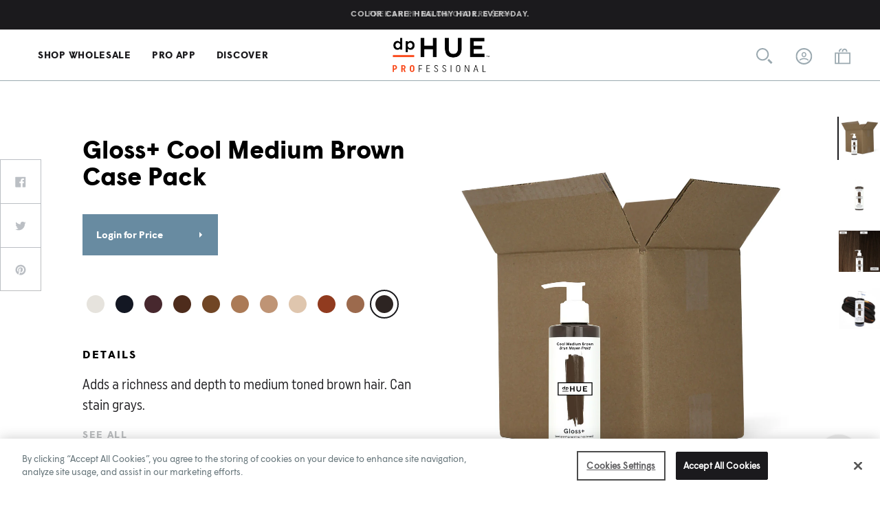

--- FILE ---
content_type: text/html; charset=utf-8
request_url: https://pros.dphue.com/products/gloss-cool-medium-brown-case-pack
body_size: 26212
content:

  

  <!doctype html>
  <!--[if IE 9]> <html class="ie9 no-js supports-no-cookies" lang="en"> <![endif]-->
  <!--[if (gt IE 9)|!(IE)]><!--> <html class="no-js supports-no-cookies" lang="en"> <!--<![endif]-->
  <head>
    
      <script type="text/javascript">var ACCOUNTS_REQUIRED = true;</script>
    
    <meta charset="utf-8">
<meta http-equiv="X-UA-Compatible" content="IE=edge">
<meta name="viewport" content="width=device-width,initial-scale=1">
<meta name="theme-color" content="#000">
<meta name="google-site-verification" content="WlK-bt242YOl1UOahiLu1UYSy7eXZSiqQvpWXHrkpZw" />
<meta name="google-site-verification" content="HlHqqiQIqw-Wn5cAivNGZSnVRrqCrb7DscWdhqPKsos" />
<link rel="canonical" href="https://pros.dphue.com/products/gloss-cool-medium-brown-case-pack">

<style>
  @import url("https://hello.myfonts.net/count/38eda6");
  @import url("https://hello.myfonts.net/count/38f443");
</style>




  <link rel="shortcut icon" href="//pros.dphue.com/cdn/shop/files/dpHUE_Favicon-05_32x32.png?v=1614282190" type="image/png">



<title>
  Gloss+ Cool Medium Brown Case Pack
  
  
  
    &ndash; dpHUE
  
</title>


  <meta name="description" content="Gloss+ is a semi-permanent hair color, in a deep conditioning base, that works by staining the outside of the hair with pigment. Boost color with hydrating ingredients that leave hair soft, shiny and illuminated, without the hassle of mixing and without harsh peroxide or ammonia. Gloss+ is intended to enhance and deepe">


<!-- OneTrust Cookies Consent Notice start for pros.dphue.com -->
<script type="text/javascript" src="https://cdn.cookielaw.org/consent/dafc4c8c-1c20-4fc7-a012-7e0db966f42d/OtAutoBlock.js" ></script>
<script src="https://cdn.cookielaw.org/scripttemplates/otSDKStub.js"  type="text/javascript" charset="UTF-8" data-domain-script="dafc4c8c-1c20-4fc7-a012-7e0db966f42d" ></script>
<script type="text/javascript">
    function OptanonWrapper() {
      $('#onetrust-accept-btn-handler').click(function(){
        $('.acsb-skip-link').blur();
      });  
    
      $('.onetrust-close-btn-handler').click(function(){
        $('.acsb-skip-link').blur();
      });
    }
</script>
<!-- OneTrust Cookies Consent Notice end for pros.dphue.com -->

<meta property="og:image:width" content="1024" />
<meta property="og:image:height" content="1024" />
<meta property="og:site_name" content="dpHUE">
<meta property="og:url" content="https://pros.dphue.com/products/gloss-cool-medium-brown-case-pack">
<meta property="og:title" content="Gloss+ Cool Medium Brown Case Pack">
<meta property="og:type" content="product">
<meta property="og:description" content="Gloss+ is a semi-permanent hair color, in a deep conditioning base, that works by staining the outside of the hair with pigment. Boost color with hydrating ingredients that leave hair soft, shiny and illuminated, without the hassle of mixing and without harsh peroxide or ammonia. Gloss+ is intended to enhance and deepe"><meta property="og:price:amount" content="21.45">
  <meta property="og:price:currency" content="USD"><meta property="og:image" content="http://pros.dphue.com/cdn/shop/products/Wholesale_Casepacks_Gloss_CMB_1024x1024.jpg?v=1664291173"><meta property="og:image" content="http://pros.dphue.com/cdn/shop/products/Gloss_CoolMedBrown_1_1024x1024.png?v=1664291173"><meta property="og:image" content="http://pros.dphue.com/cdn/shop/products/dpHUE_Gloss_CMB_B_A_3000x3000_fd7f5fd4-6822-4ee5-8abb-55648d37a196_1024x1024.jpg?v=1664291173">
<meta property="og:image:secure_url" content="https://pros.dphue.com/cdn/shop/products/Wholesale_Casepacks_Gloss_CMB_1024x1024.jpg?v=1664291173"><meta property="og:image:secure_url" content="https://pros.dphue.com/cdn/shop/products/Gloss_CoolMedBrown_1_1024x1024.png?v=1664291173"><meta property="og:image:secure_url" content="https://pros.dphue.com/cdn/shop/products/dpHUE_Gloss_CMB_B_A_3000x3000_fd7f5fd4-6822-4ee5-8abb-55648d37a196_1024x1024.jpg?v=1664291173">

<meta name="twitter:site" content="@">
<meta name="twitter:card" content="summary_large_image">
<meta name="twitter:title" content="Gloss+ Cool Medium Brown Case Pack">
<meta name="twitter:description" content="Gloss+ is a semi-permanent hair color, in a deep conditioning base, that works by staining the outside of the hair with pigment. Boost color with hydrating ingredients that leave hair soft, shiny and illuminated, without the hassle of mixing and without harsh peroxide or ammonia. Gloss+ is intended to enhance and deepe">

<script type="text/javascript">
  var CART_GENERAL_EMPTY = 'Your cart is currently empty.';
  var CART_GENERAL_CONTINUE_BROWSING = 'Keep Shopping';
  var CART_GENERAL_ITEM_ADDED_TO_CART = 'Item Added to Shopping Bag';
  var CART_GENERAL_ERROR = 'Item sold out';
  

  
  
  
  
  

  window.FREE_GIFT_IDS = '';

  
</script>

<link type="text/css" href="//pros.dphue.com/cdn/shop/t/18/assets/layout.theme.css?v=178513246568186237781648499992" rel="stylesheet"><link type="text/css" href="//pros.dphue.com/cdn/shop/t/18/assets/layout.theme.styleLiquid.scss.css?v=107393565335000627121716396224" rel="stylesheet">


<script>
  document.documentElement.className = document.documentElement.className.replace('no-js', 'js');

  window.theme = {
    strings: {
      addToCart: "Add to Bag",
      soldOut: "Sold Out",
      unavailable: "Unavailable"
    },
    moneyFormat: "${{amount}}"
  };

  // Special instructions
  var lineItemSpecialInstructions = {}
  
</script>






    <script>window.performance && window.performance.mark && window.performance.mark('shopify.content_for_header.start');</script><meta id="shopify-digital-wallet" name="shopify-digital-wallet" content="/17527335/digital_wallets/dialog">
<meta name="shopify-checkout-api-token" content="21c46aab00c158fbdf79e0f281705ff3">
<link rel="alternate" type="application/json+oembed" href="https://pros.dphue.com/products/gloss-cool-medium-brown-case-pack.oembed">
<script async="async" src="/checkouts/internal/preloads.js?locale=en-US"></script>
<link rel="preconnect" href="https://shop.app" crossorigin="anonymous">
<script async="async" src="https://shop.app/checkouts/internal/preloads.js?locale=en-US&shop_id=17527335" crossorigin="anonymous"></script>
<script id="shopify-features" type="application/json">{"accessToken":"21c46aab00c158fbdf79e0f281705ff3","betas":["rich-media-storefront-analytics"],"domain":"pros.dphue.com","predictiveSearch":true,"shopId":17527335,"locale":"en"}</script>
<script>var Shopify = Shopify || {};
Shopify.shop = "wholesale-dphue.myshopify.com";
Shopify.locale = "en";
Shopify.currency = {"active":"USD","rate":"1.0"};
Shopify.country = "US";
Shopify.theme = {"name":"dpHUE - v2.0.0 - Production","id":118150758588,"schema_name":"Starter theme","schema_version":"1.0.0","theme_store_id":null,"role":"main"};
Shopify.theme.handle = "null";
Shopify.theme.style = {"id":null,"handle":null};
Shopify.cdnHost = "pros.dphue.com/cdn";
Shopify.routes = Shopify.routes || {};
Shopify.routes.root = "/";</script>
<script type="module">!function(o){(o.Shopify=o.Shopify||{}).modules=!0}(window);</script>
<script>!function(o){function n(){var o=[];function n(){o.push(Array.prototype.slice.apply(arguments))}return n.q=o,n}var t=o.Shopify=o.Shopify||{};t.loadFeatures=n(),t.autoloadFeatures=n()}(window);</script>
<script>
  window.ShopifyPay = window.ShopifyPay || {};
  window.ShopifyPay.apiHost = "shop.app\/pay";
  window.ShopifyPay.redirectState = null;
</script>
<script id="shop-js-analytics" type="application/json">{"pageType":"product"}</script>
<script defer="defer" async type="module" src="//pros.dphue.com/cdn/shopifycloud/shop-js/modules/v2/client.init-shop-cart-sync_DRRuZ9Jb.en.esm.js"></script>
<script defer="defer" async type="module" src="//pros.dphue.com/cdn/shopifycloud/shop-js/modules/v2/chunk.common_Bq80O0pE.esm.js"></script>
<script type="module">
  await import("//pros.dphue.com/cdn/shopifycloud/shop-js/modules/v2/client.init-shop-cart-sync_DRRuZ9Jb.en.esm.js");
await import("//pros.dphue.com/cdn/shopifycloud/shop-js/modules/v2/chunk.common_Bq80O0pE.esm.js");

  window.Shopify.SignInWithShop?.initShopCartSync?.({"fedCMEnabled":true,"windoidEnabled":true});

</script>
<script>
  window.Shopify = window.Shopify || {};
  if (!window.Shopify.featureAssets) window.Shopify.featureAssets = {};
  window.Shopify.featureAssets['shop-js'] = {"shop-cart-sync":["modules/v2/client.shop-cart-sync_CY6GlUyO.en.esm.js","modules/v2/chunk.common_Bq80O0pE.esm.js"],"init-fed-cm":["modules/v2/client.init-fed-cm_rCPA2mwL.en.esm.js","modules/v2/chunk.common_Bq80O0pE.esm.js"],"shop-button":["modules/v2/client.shop-button_BbiiMs1V.en.esm.js","modules/v2/chunk.common_Bq80O0pE.esm.js"],"init-windoid":["modules/v2/client.init-windoid_CeH2ldPv.en.esm.js","modules/v2/chunk.common_Bq80O0pE.esm.js"],"init-shop-cart-sync":["modules/v2/client.init-shop-cart-sync_DRRuZ9Jb.en.esm.js","modules/v2/chunk.common_Bq80O0pE.esm.js"],"shop-cash-offers":["modules/v2/client.shop-cash-offers_DA_Qgce8.en.esm.js","modules/v2/chunk.common_Bq80O0pE.esm.js","modules/v2/chunk.modal_OrVZAp2A.esm.js"],"init-shop-email-lookup-coordinator":["modules/v2/client.init-shop-email-lookup-coordinator_Boi2XQpp.en.esm.js","modules/v2/chunk.common_Bq80O0pE.esm.js"],"shop-toast-manager":["modules/v2/client.shop-toast-manager_DFZ6KygB.en.esm.js","modules/v2/chunk.common_Bq80O0pE.esm.js"],"avatar":["modules/v2/client.avatar_BTnouDA3.en.esm.js"],"pay-button":["modules/v2/client.pay-button_Dggf_qxG.en.esm.js","modules/v2/chunk.common_Bq80O0pE.esm.js"],"init-customer-accounts-sign-up":["modules/v2/client.init-customer-accounts-sign-up_DBLY8aTL.en.esm.js","modules/v2/client.shop-login-button_DXWcN-dk.en.esm.js","modules/v2/chunk.common_Bq80O0pE.esm.js","modules/v2/chunk.modal_OrVZAp2A.esm.js"],"shop-login-button":["modules/v2/client.shop-login-button_DXWcN-dk.en.esm.js","modules/v2/chunk.common_Bq80O0pE.esm.js","modules/v2/chunk.modal_OrVZAp2A.esm.js"],"init-shop-for-new-customer-accounts":["modules/v2/client.init-shop-for-new-customer-accounts_C4srtWVy.en.esm.js","modules/v2/client.shop-login-button_DXWcN-dk.en.esm.js","modules/v2/chunk.common_Bq80O0pE.esm.js","modules/v2/chunk.modal_OrVZAp2A.esm.js"],"init-customer-accounts":["modules/v2/client.init-customer-accounts_B87wJPkU.en.esm.js","modules/v2/client.shop-login-button_DXWcN-dk.en.esm.js","modules/v2/chunk.common_Bq80O0pE.esm.js","modules/v2/chunk.modal_OrVZAp2A.esm.js"],"shop-follow-button":["modules/v2/client.shop-follow-button_73Y7kLC8.en.esm.js","modules/v2/chunk.common_Bq80O0pE.esm.js","modules/v2/chunk.modal_OrVZAp2A.esm.js"],"checkout-modal":["modules/v2/client.checkout-modal_cwDmpVG-.en.esm.js","modules/v2/chunk.common_Bq80O0pE.esm.js","modules/v2/chunk.modal_OrVZAp2A.esm.js"],"lead-capture":["modules/v2/client.lead-capture_BhKPkfCX.en.esm.js","modules/v2/chunk.common_Bq80O0pE.esm.js","modules/v2/chunk.modal_OrVZAp2A.esm.js"],"shop-login":["modules/v2/client.shop-login_DUQNAY7C.en.esm.js","modules/v2/chunk.common_Bq80O0pE.esm.js","modules/v2/chunk.modal_OrVZAp2A.esm.js"],"payment-terms":["modules/v2/client.payment-terms_vFzUuRO4.en.esm.js","modules/v2/chunk.common_Bq80O0pE.esm.js","modules/v2/chunk.modal_OrVZAp2A.esm.js"]};
</script>
<script>(function() {
  var isLoaded = false;
  function asyncLoad() {
    if (isLoaded) return;
    isLoaded = true;
    var urls = ["https:\/\/static.klaviyo.com\/onsite\/js\/klaviyo.js?company_id=PZTD2t\u0026shop=wholesale-dphue.myshopify.com","https:\/\/static.klaviyo.com\/onsite\/js\/klaviyo.js?company_id=PZTD2t\u0026shop=wholesale-dphue.myshopify.com","https:\/\/cdn-bundler.nice-team.net\/app\/js\/bundler.js?shop=wholesale-dphue.myshopify.com"];
    for (var i = 0; i < urls.length; i++) {
      var s = document.createElement('script');
      s.type = 'text/javascript';
      s.async = true;
      s.src = urls[i];
      var x = document.getElementsByTagName('script')[0];
      x.parentNode.insertBefore(s, x);
    }
  };
  if(window.attachEvent) {
    window.attachEvent('onload', asyncLoad);
  } else {
    window.addEventListener('load', asyncLoad, false);
  }
})();</script>
<script id="__st">var __st={"a":17527335,"offset":-21600,"reqid":"27ff1414-14e3-4023-ab75-e5c6f4a57c95-1763722722","pageurl":"pros.dphue.com\/products\/gloss-cool-medium-brown-case-pack","u":"01eef13fceab","p":"product","rtyp":"product","rid":7625445441724};</script>
<script>window.ShopifyPaypalV4VisibilityTracking = true;</script>
<script id="captcha-bootstrap">!function(){'use strict';const t='contact',e='account',n='new_comment',o=[[t,t],['blogs',n],['comments',n],[t,'customer']],c=[[e,'customer_login'],[e,'guest_login'],[e,'recover_customer_password'],[e,'create_customer']],r=t=>t.map((([t,e])=>`form[action*='/${t}']:not([data-nocaptcha='true']) input[name='form_type'][value='${e}']`)).join(','),a=t=>()=>t?[...document.querySelectorAll(t)].map((t=>t.form)):[];function s(){const t=[...o],e=r(t);return a(e)}const i='password',u='form_key',d=['recaptcha-v3-token','g-recaptcha-response','h-captcha-response',i],f=()=>{try{return window.sessionStorage}catch{return}},m='__shopify_v',_=t=>t.elements[u];function p(t,e,n=!1){try{const o=window.sessionStorage,c=JSON.parse(o.getItem(e)),{data:r}=function(t){const{data:e,action:n}=t;return t[m]||n?{data:e,action:n}:{data:t,action:n}}(c);for(const[e,n]of Object.entries(r))t.elements[e]&&(t.elements[e].value=n);n&&o.removeItem(e)}catch(o){console.error('form repopulation failed',{error:o})}}const l='form_type',E='cptcha';function T(t){t.dataset[E]=!0}const w=window,h=w.document,L='Shopify',v='ce_forms',y='captcha';let A=!1;((t,e)=>{const n=(g='f06e6c50-85a8-45c8-87d0-21a2b65856fe',I='https://cdn.shopify.com/shopifycloud/storefront-forms-hcaptcha/ce_storefront_forms_captcha_hcaptcha.v1.5.2.iife.js',D={infoText:'Protected by hCaptcha',privacyText:'Privacy',termsText:'Terms'},(t,e,n)=>{const o=w[L][v],c=o.bindForm;if(c)return c(t,g,e,D).then(n);var r;o.q.push([[t,g,e,D],n]),r=I,A||(h.body.append(Object.assign(h.createElement('script'),{id:'captcha-provider',async:!0,src:r})),A=!0)});var g,I,D;w[L]=w[L]||{},w[L][v]=w[L][v]||{},w[L][v].q=[],w[L][y]=w[L][y]||{},w[L][y].protect=function(t,e){n(t,void 0,e),T(t)},Object.freeze(w[L][y]),function(t,e,n,w,h,L){const[v,y,A,g]=function(t,e,n){const i=e?o:[],u=t?c:[],d=[...i,...u],f=r(d),m=r(i),_=r(d.filter((([t,e])=>n.includes(e))));return[a(f),a(m),a(_),s()]}(w,h,L),I=t=>{const e=t.target;return e instanceof HTMLFormElement?e:e&&e.form},D=t=>v().includes(t);t.addEventListener('submit',(t=>{const e=I(t);if(!e)return;const n=D(e)&&!e.dataset.hcaptchaBound&&!e.dataset.recaptchaBound,o=_(e),c=g().includes(e)&&(!o||!o.value);(n||c)&&t.preventDefault(),c&&!n&&(function(t){try{if(!f())return;!function(t){const e=f();if(!e)return;const n=_(t);if(!n)return;const o=n.value;o&&e.removeItem(o)}(t);const e=Array.from(Array(32),(()=>Math.random().toString(36)[2])).join('');!function(t,e){_(t)||t.append(Object.assign(document.createElement('input'),{type:'hidden',name:u})),t.elements[u].value=e}(t,e),function(t,e){const n=f();if(!n)return;const o=[...t.querySelectorAll(`input[type='${i}']`)].map((({name:t})=>t)),c=[...d,...o],r={};for(const[a,s]of new FormData(t).entries())c.includes(a)||(r[a]=s);n.setItem(e,JSON.stringify({[m]:1,action:t.action,data:r}))}(t,e)}catch(e){console.error('failed to persist form',e)}}(e),e.submit())}));const S=(t,e)=>{t&&!t.dataset[E]&&(n(t,e.some((e=>e===t))),T(t))};for(const o of['focusin','change'])t.addEventListener(o,(t=>{const e=I(t);D(e)&&S(e,y())}));const B=e.get('form_key'),M=e.get(l),P=B&&M;t.addEventListener('DOMContentLoaded',(()=>{const t=y();if(P)for(const e of t)e.elements[l].value===M&&p(e,B);[...new Set([...A(),...v().filter((t=>'true'===t.dataset.shopifyCaptcha))])].forEach((e=>S(e,t)))}))}(h,new URLSearchParams(w.location.search),n,t,e,['guest_login'])})(!0,!0)}();</script>
<script integrity="sha256-52AcMU7V7pcBOXWImdc/TAGTFKeNjmkeM1Pvks/DTgc=" data-source-attribution="shopify.loadfeatures" defer="defer" src="//pros.dphue.com/cdn/shopifycloud/storefront/assets/storefront/load_feature-81c60534.js" crossorigin="anonymous"></script>
<script crossorigin="anonymous" defer="defer" src="//pros.dphue.com/cdn/shopifycloud/storefront/assets/shopify_pay/storefront-65b4c6d7.js?v=20250812"></script>
<script data-source-attribution="shopify.dynamic_checkout.dynamic.init">var Shopify=Shopify||{};Shopify.PaymentButton=Shopify.PaymentButton||{isStorefrontPortableWallets:!0,init:function(){window.Shopify.PaymentButton.init=function(){};var t=document.createElement("script");t.src="https://pros.dphue.com/cdn/shopifycloud/portable-wallets/latest/portable-wallets.en.js",t.type="module",document.head.appendChild(t)}};
</script>
<script data-source-attribution="shopify.dynamic_checkout.buyer_consent">
  function portableWalletsHideBuyerConsent(e){var t=document.getElementById("shopify-buyer-consent"),n=document.getElementById("shopify-subscription-policy-button");t&&n&&(t.classList.add("hidden"),t.setAttribute("aria-hidden","true"),n.removeEventListener("click",e))}function portableWalletsShowBuyerConsent(e){var t=document.getElementById("shopify-buyer-consent"),n=document.getElementById("shopify-subscription-policy-button");t&&n&&(t.classList.remove("hidden"),t.removeAttribute("aria-hidden"),n.addEventListener("click",e))}window.Shopify?.PaymentButton&&(window.Shopify.PaymentButton.hideBuyerConsent=portableWalletsHideBuyerConsent,window.Shopify.PaymentButton.showBuyerConsent=portableWalletsShowBuyerConsent);
</script>
<script data-source-attribution="shopify.dynamic_checkout.cart.bootstrap">document.addEventListener("DOMContentLoaded",(function(){function t(){return document.querySelector("shopify-accelerated-checkout-cart, shopify-accelerated-checkout")}if(t())Shopify.PaymentButton.init();else{new MutationObserver((function(e,n){t()&&(Shopify.PaymentButton.init(),n.disconnect())})).observe(document.body,{childList:!0,subtree:!0})}}));
</script>
<link id="shopify-accelerated-checkout-styles" rel="stylesheet" media="screen" href="https://pros.dphue.com/cdn/shopifycloud/portable-wallets/latest/accelerated-checkout-backwards-compat.css" crossorigin="anonymous">
<style id="shopify-accelerated-checkout-cart">
        #shopify-buyer-consent {
  margin-top: 1em;
  display: inline-block;
  width: 100%;
}

#shopify-buyer-consent.hidden {
  display: none;
}

#shopify-subscription-policy-button {
  background: none;
  border: none;
  padding: 0;
  text-decoration: underline;
  font-size: inherit;
  cursor: pointer;
}

#shopify-subscription-policy-button::before {
  box-shadow: none;
}

      </style>

<script>window.performance && window.performance.mark && window.performance.mark('shopify.content_for_header.end');</script>
    <script src="//pros.dphue.com/cdn/shop/t/18/assets/jquery-3.5.1.min.js?v=60938658743091704111630431719"></script>
    <script src="//pros.dphue.com/cdn/shop/t/18/assets/slick.min.js?v=119177116428520753221630431219"></script>
    <script src="//pros.dphue.com/cdn/shop/t/18/assets/jquery-modal-video.min.js?v=62368047969472920891629924293"></script>
    
<script type="text/javascript" src="//pros.dphue.com/cdn/shop/t/18/assets/vendors@layout.app@layout.theme.js?v=99768444124140774501648500007" defer="defer"></script><link rel="prefetch" href="//pros.dphue.com/cdn/shop/t/18/assets/layout.app.js?v=178897399595189664461648499989" as="script"><script type="text/javascript" src="//pros.dphue.com/cdn/shop/t/18/assets/vendors@layout.theme.js?v=9645490692381557281648500009" defer="defer"></script><script type="text/javascript" src="//pros.dphue.com/cdn/shop/t/18/assets/layout.theme.js?v=71643775093585915931648499991" defer="defer"></script><link rel="prefetch" href="//pros.dphue.com/cdn/shop/t/18/assets/template.collection.js?v=118516900910319752671648499999" as="script"><link rel="prefetch" href="//pros.dphue.com/cdn/shop/t/18/assets/template.gift_card.js?v=160377566478000326301648500000" as="script"><link rel="prefetch" href="//pros.dphue.com/cdn/shop/t/18/assets/template.index.js?v=114388925011462718801648500002" as="script"><script type="text/javascript" src="//pros.dphue.com/cdn/shop/t/18/assets/template.product.js?v=88754741946373122511648500004" defer="defer"></script><link rel="prefetch" href="//pros.dphue.com/cdn/shop/t/18/assets/template.addresses.js?v=82728342591859786281648499998" as="script"><link rel="prefetch" href="//pros.dphue.com/cdn/shop/t/18/assets/template.login.js?v=111288388293730598151648500003" as="script">
    <script type="text/javascript">
  
    var CUSTOMTER_ID = null;
    var CUSTOMER_TAGS = null;
  
</script>
    <script type="text/javascript" src="//www.klaviyo.com/media/js/public/klaviyo_subscribe.js"></script>
  <link href="https://monorail-edge.shopifysvc.com" rel="dns-prefetch">
<script>(function(){if ("sendBeacon" in navigator && "performance" in window) {try {var session_token_from_headers = performance.getEntriesByType('navigation')[0].serverTiming.find(x => x.name == '_s').description;} catch {var session_token_from_headers = undefined;}var session_cookie_matches = document.cookie.match(/_shopify_s=([^;]*)/);var session_token_from_cookie = session_cookie_matches && session_cookie_matches.length === 2 ? session_cookie_matches[1] : "";var session_token = session_token_from_headers || session_token_from_cookie || "";function handle_abandonment_event(e) {var entries = performance.getEntries().filter(function(entry) {return /monorail-edge.shopifysvc.com/.test(entry.name);});if (!window.abandonment_tracked && entries.length === 0) {window.abandonment_tracked = true;var currentMs = Date.now();var navigation_start = performance.timing.navigationStart;var payload = {shop_id: 17527335,url: window.location.href,navigation_start,duration: currentMs - navigation_start,session_token,page_type: "product"};window.navigator.sendBeacon("https://monorail-edge.shopifysvc.com/v1/produce", JSON.stringify({schema_id: "online_store_buyer_site_abandonment/1.1",payload: payload,metadata: {event_created_at_ms: currentMs,event_sent_at_ms: currentMs}}));}}window.addEventListener('pagehide', handle_abandonment_event);}}());</script>
<script id="web-pixels-manager-setup">(function e(e,d,r,n,o){if(void 0===o&&(o={}),!Boolean(null===(a=null===(i=window.Shopify)||void 0===i?void 0:i.analytics)||void 0===a?void 0:a.replayQueue)){var i,a;window.Shopify=window.Shopify||{};var t=window.Shopify;t.analytics=t.analytics||{};var s=t.analytics;s.replayQueue=[],s.publish=function(e,d,r){return s.replayQueue.push([e,d,r]),!0};try{self.performance.mark("wpm:start")}catch(e){}var l=function(){var e={modern:/Edge?\/(1{2}[4-9]|1[2-9]\d|[2-9]\d{2}|\d{4,})\.\d+(\.\d+|)|Firefox\/(1{2}[4-9]|1[2-9]\d|[2-9]\d{2}|\d{4,})\.\d+(\.\d+|)|Chrom(ium|e)\/(9{2}|\d{3,})\.\d+(\.\d+|)|(Maci|X1{2}).+ Version\/(15\.\d+|(1[6-9]|[2-9]\d|\d{3,})\.\d+)([,.]\d+|)( \(\w+\)|)( Mobile\/\w+|) Safari\/|Chrome.+OPR\/(9{2}|\d{3,})\.\d+\.\d+|(CPU[ +]OS|iPhone[ +]OS|CPU[ +]iPhone|CPU IPhone OS|CPU iPad OS)[ +]+(15[._]\d+|(1[6-9]|[2-9]\d|\d{3,})[._]\d+)([._]\d+|)|Android:?[ /-](13[3-9]|1[4-9]\d|[2-9]\d{2}|\d{4,})(\.\d+|)(\.\d+|)|Android.+Firefox\/(13[5-9]|1[4-9]\d|[2-9]\d{2}|\d{4,})\.\d+(\.\d+|)|Android.+Chrom(ium|e)\/(13[3-9]|1[4-9]\d|[2-9]\d{2}|\d{4,})\.\d+(\.\d+|)|SamsungBrowser\/([2-9]\d|\d{3,})\.\d+/,legacy:/Edge?\/(1[6-9]|[2-9]\d|\d{3,})\.\d+(\.\d+|)|Firefox\/(5[4-9]|[6-9]\d|\d{3,})\.\d+(\.\d+|)|Chrom(ium|e)\/(5[1-9]|[6-9]\d|\d{3,})\.\d+(\.\d+|)([\d.]+$|.*Safari\/(?![\d.]+ Edge\/[\d.]+$))|(Maci|X1{2}).+ Version\/(10\.\d+|(1[1-9]|[2-9]\d|\d{3,})\.\d+)([,.]\d+|)( \(\w+\)|)( Mobile\/\w+|) Safari\/|Chrome.+OPR\/(3[89]|[4-9]\d|\d{3,})\.\d+\.\d+|(CPU[ +]OS|iPhone[ +]OS|CPU[ +]iPhone|CPU IPhone OS|CPU iPad OS)[ +]+(10[._]\d+|(1[1-9]|[2-9]\d|\d{3,})[._]\d+)([._]\d+|)|Android:?[ /-](13[3-9]|1[4-9]\d|[2-9]\d{2}|\d{4,})(\.\d+|)(\.\d+|)|Mobile Safari.+OPR\/([89]\d|\d{3,})\.\d+\.\d+|Android.+Firefox\/(13[5-9]|1[4-9]\d|[2-9]\d{2}|\d{4,})\.\d+(\.\d+|)|Android.+Chrom(ium|e)\/(13[3-9]|1[4-9]\d|[2-9]\d{2}|\d{4,})\.\d+(\.\d+|)|Android.+(UC? ?Browser|UCWEB|U3)[ /]?(15\.([5-9]|\d{2,})|(1[6-9]|[2-9]\d|\d{3,})\.\d+)\.\d+|SamsungBrowser\/(5\.\d+|([6-9]|\d{2,})\.\d+)|Android.+MQ{2}Browser\/(14(\.(9|\d{2,})|)|(1[5-9]|[2-9]\d|\d{3,})(\.\d+|))(\.\d+|)|K[Aa][Ii]OS\/(3\.\d+|([4-9]|\d{2,})\.\d+)(\.\d+|)/},d=e.modern,r=e.legacy,n=navigator.userAgent;return n.match(d)?"modern":n.match(r)?"legacy":"unknown"}(),u="modern"===l?"modern":"legacy",c=(null!=n?n:{modern:"",legacy:""})[u],f=function(e){return[e.baseUrl,"/wpm","/b",e.hashVersion,"modern"===e.buildTarget?"m":"l",".js"].join("")}({baseUrl:d,hashVersion:r,buildTarget:u}),m=function(e){var d=e.version,r=e.bundleTarget,n=e.surface,o=e.pageUrl,i=e.monorailEndpoint;return{emit:function(e){var a=e.status,t=e.errorMsg,s=(new Date).getTime(),l=JSON.stringify({metadata:{event_sent_at_ms:s},events:[{schema_id:"web_pixels_manager_load/3.1",payload:{version:d,bundle_target:r,page_url:o,status:a,surface:n,error_msg:t},metadata:{event_created_at_ms:s}}]});if(!i)return console&&console.warn&&console.warn("[Web Pixels Manager] No Monorail endpoint provided, skipping logging."),!1;try{return self.navigator.sendBeacon.bind(self.navigator)(i,l)}catch(e){}var u=new XMLHttpRequest;try{return u.open("POST",i,!0),u.setRequestHeader("Content-Type","text/plain"),u.send(l),!0}catch(e){return console&&console.warn&&console.warn("[Web Pixels Manager] Got an unhandled error while logging to Monorail."),!1}}}}({version:r,bundleTarget:l,surface:e.surface,pageUrl:self.location.href,monorailEndpoint:e.monorailEndpoint});try{o.browserTarget=l,function(e){var d=e.src,r=e.async,n=void 0===r||r,o=e.onload,i=e.onerror,a=e.sri,t=e.scriptDataAttributes,s=void 0===t?{}:t,l=document.createElement("script"),u=document.querySelector("head"),c=document.querySelector("body");if(l.async=n,l.src=d,a&&(l.integrity=a,l.crossOrigin="anonymous"),s)for(var f in s)if(Object.prototype.hasOwnProperty.call(s,f))try{l.dataset[f]=s[f]}catch(e){}if(o&&l.addEventListener("load",o),i&&l.addEventListener("error",i),u)u.appendChild(l);else{if(!c)throw new Error("Did not find a head or body element to append the script");c.appendChild(l)}}({src:f,async:!0,onload:function(){if(!function(){var e,d;return Boolean(null===(d=null===(e=window.Shopify)||void 0===e?void 0:e.analytics)||void 0===d?void 0:d.initialized)}()){var d=window.webPixelsManager.init(e)||void 0;if(d){var r=window.Shopify.analytics;r.replayQueue.forEach((function(e){var r=e[0],n=e[1],o=e[2];d.publishCustomEvent(r,n,o)})),r.replayQueue=[],r.publish=d.publishCustomEvent,r.visitor=d.visitor,r.initialized=!0}}},onerror:function(){return m.emit({status:"failed",errorMsg:"".concat(f," has failed to load")})},sri:function(e){var d=/^sha384-[A-Za-z0-9+/=]+$/;return"string"==typeof e&&d.test(e)}(c)?c:"",scriptDataAttributes:o}),m.emit({status:"loading"})}catch(e){m.emit({status:"failed",errorMsg:(null==e?void 0:e.message)||"Unknown error"})}}})({shopId: 17527335,storefrontBaseUrl: "https://pros.dphue.com",extensionsBaseUrl: "https://extensions.shopifycdn.com/cdn/shopifycloud/web-pixels-manager",monorailEndpoint: "https://monorail-edge.shopifysvc.com/unstable/produce_batch",surface: "storefront-renderer",enabledBetaFlags: ["2dca8a86"],webPixelsConfigList: [{"id":"shopify-app-pixel","configuration":"{}","eventPayloadVersion":"v1","runtimeContext":"STRICT","scriptVersion":"0450","apiClientId":"shopify-pixel","type":"APP","privacyPurposes":["ANALYTICS","MARKETING"]},{"id":"shopify-custom-pixel","eventPayloadVersion":"v1","runtimeContext":"LAX","scriptVersion":"0450","apiClientId":"shopify-pixel","type":"CUSTOM","privacyPurposes":["ANALYTICS","MARKETING"]}],isMerchantRequest: false,initData: {"shop":{"name":"dpHUE","paymentSettings":{"currencyCode":"USD"},"myshopifyDomain":"wholesale-dphue.myshopify.com","countryCode":"US","storefrontUrl":"https:\/\/pros.dphue.com"},"customer":null,"cart":null,"checkout":null,"productVariants":[{"price":{"amount":21.45,"currencyCode":"USD"},"product":{"title":"Gloss+ Cool Medium Brown Case Pack","vendor":"dpHUE","id":"7625445441724","untranslatedTitle":"Gloss+ Cool Medium Brown Case Pack","url":"\/products\/gloss-cool-medium-brown-case-pack","type":""},"id":"42089782771900","image":{"src":"\/\/pros.dphue.com\/cdn\/shop\/products\/Wholesale_Casepacks_Gloss_CMB.jpg?v=1664291173"},"sku":"GLS246502","title":"Default Title","untranslatedTitle":"Default Title"}],"purchasingCompany":null},},"https://pros.dphue.com/cdn","ae1676cfwd2530674p4253c800m34e853cb",{"modern":"","legacy":""},{"shopId":"17527335","storefrontBaseUrl":"https:\/\/pros.dphue.com","extensionBaseUrl":"https:\/\/extensions.shopifycdn.com\/cdn\/shopifycloud\/web-pixels-manager","surface":"storefront-renderer","enabledBetaFlags":"[\"2dca8a86\"]","isMerchantRequest":"false","hashVersion":"ae1676cfwd2530674p4253c800m34e853cb","publish":"custom","events":"[[\"page_viewed\",{}],[\"product_viewed\",{\"productVariant\":{\"price\":{\"amount\":21.45,\"currencyCode\":\"USD\"},\"product\":{\"title\":\"Gloss+ Cool Medium Brown Case Pack\",\"vendor\":\"dpHUE\",\"id\":\"7625445441724\",\"untranslatedTitle\":\"Gloss+ Cool Medium Brown Case Pack\",\"url\":\"\/products\/gloss-cool-medium-brown-case-pack\",\"type\":\"\"},\"id\":\"42089782771900\",\"image\":{\"src\":\"\/\/pros.dphue.com\/cdn\/shop\/products\/Wholesale_Casepacks_Gloss_CMB.jpg?v=1664291173\"},\"sku\":\"GLS246502\",\"title\":\"Default Title\",\"untranslatedTitle\":\"Default Title\"}}]]"});</script><script>
  window.ShopifyAnalytics = window.ShopifyAnalytics || {};
  window.ShopifyAnalytics.meta = window.ShopifyAnalytics.meta || {};
  window.ShopifyAnalytics.meta.currency = 'USD';
  var meta = {"product":{"id":7625445441724,"gid":"gid:\/\/shopify\/Product\/7625445441724","vendor":"dpHUE","type":"","variants":[{"id":42089782771900,"price":2145,"name":"Gloss+ Cool Medium Brown Case Pack","public_title":null,"sku":"GLS246502"}],"remote":false},"page":{"pageType":"product","resourceType":"product","resourceId":7625445441724}};
  for (var attr in meta) {
    window.ShopifyAnalytics.meta[attr] = meta[attr];
  }
</script>
<script class="analytics">
  (function () {
    var customDocumentWrite = function(content) {
      var jquery = null;

      if (window.jQuery) {
        jquery = window.jQuery;
      } else if (window.Checkout && window.Checkout.$) {
        jquery = window.Checkout.$;
      }

      if (jquery) {
        jquery('body').append(content);
      }
    };

    var hasLoggedConversion = function(token) {
      if (token) {
        return document.cookie.indexOf('loggedConversion=' + token) !== -1;
      }
      return false;
    }

    var setCookieIfConversion = function(token) {
      if (token) {
        var twoMonthsFromNow = new Date(Date.now());
        twoMonthsFromNow.setMonth(twoMonthsFromNow.getMonth() + 2);

        document.cookie = 'loggedConversion=' + token + '; expires=' + twoMonthsFromNow;
      }
    }

    var trekkie = window.ShopifyAnalytics.lib = window.trekkie = window.trekkie || [];
    if (trekkie.integrations) {
      return;
    }
    trekkie.methods = [
      'identify',
      'page',
      'ready',
      'track',
      'trackForm',
      'trackLink'
    ];
    trekkie.factory = function(method) {
      return function() {
        var args = Array.prototype.slice.call(arguments);
        args.unshift(method);
        trekkie.push(args);
        return trekkie;
      };
    };
    for (var i = 0; i < trekkie.methods.length; i++) {
      var key = trekkie.methods[i];
      trekkie[key] = trekkie.factory(key);
    }
    trekkie.load = function(config) {
      trekkie.config = config || {};
      trekkie.config.initialDocumentCookie = document.cookie;
      var first = document.getElementsByTagName('script')[0];
      var script = document.createElement('script');
      script.type = 'text/javascript';
      script.onerror = function(e) {
        var scriptFallback = document.createElement('script');
        scriptFallback.type = 'text/javascript';
        scriptFallback.onerror = function(error) {
                var Monorail = {
      produce: function produce(monorailDomain, schemaId, payload) {
        var currentMs = new Date().getTime();
        var event = {
          schema_id: schemaId,
          payload: payload,
          metadata: {
            event_created_at_ms: currentMs,
            event_sent_at_ms: currentMs
          }
        };
        return Monorail.sendRequest("https://" + monorailDomain + "/v1/produce", JSON.stringify(event));
      },
      sendRequest: function sendRequest(endpointUrl, payload) {
        // Try the sendBeacon API
        if (window && window.navigator && typeof window.navigator.sendBeacon === 'function' && typeof window.Blob === 'function' && !Monorail.isIos12()) {
          var blobData = new window.Blob([payload], {
            type: 'text/plain'
          });

          if (window.navigator.sendBeacon(endpointUrl, blobData)) {
            return true;
          } // sendBeacon was not successful

        } // XHR beacon

        var xhr = new XMLHttpRequest();

        try {
          xhr.open('POST', endpointUrl);
          xhr.setRequestHeader('Content-Type', 'text/plain');
          xhr.send(payload);
        } catch (e) {
          console.log(e);
        }

        return false;
      },
      isIos12: function isIos12() {
        return window.navigator.userAgent.lastIndexOf('iPhone; CPU iPhone OS 12_') !== -1 || window.navigator.userAgent.lastIndexOf('iPad; CPU OS 12_') !== -1;
      }
    };
    Monorail.produce('monorail-edge.shopifysvc.com',
      'trekkie_storefront_load_errors/1.1',
      {shop_id: 17527335,
      theme_id: 118150758588,
      app_name: "storefront",
      context_url: window.location.href,
      source_url: "//pros.dphue.com/cdn/s/trekkie.storefront.308893168db1679b4a9f8a086857af995740364f.min.js"});

        };
        scriptFallback.async = true;
        scriptFallback.src = '//pros.dphue.com/cdn/s/trekkie.storefront.308893168db1679b4a9f8a086857af995740364f.min.js';
        first.parentNode.insertBefore(scriptFallback, first);
      };
      script.async = true;
      script.src = '//pros.dphue.com/cdn/s/trekkie.storefront.308893168db1679b4a9f8a086857af995740364f.min.js';
      first.parentNode.insertBefore(script, first);
    };
    trekkie.load(
      {"Trekkie":{"appName":"storefront","development":false,"defaultAttributes":{"shopId":17527335,"isMerchantRequest":null,"themeId":118150758588,"themeCityHash":"7225946560135234445","contentLanguage":"en","currency":"USD"},"isServerSideCookieWritingEnabled":true,"monorailRegion":"shop_domain","enabledBetaFlags":["f0df213a"]},"Session Attribution":{},"S2S":{"facebookCapiEnabled":false,"source":"trekkie-storefront-renderer","apiClientId":580111}}
    );

    var loaded = false;
    trekkie.ready(function() {
      if (loaded) return;
      loaded = true;

      window.ShopifyAnalytics.lib = window.trekkie;

      var originalDocumentWrite = document.write;
      document.write = customDocumentWrite;
      try { window.ShopifyAnalytics.merchantGoogleAnalytics.call(this); } catch(error) {};
      document.write = originalDocumentWrite;

      window.ShopifyAnalytics.lib.page(null,{"pageType":"product","resourceType":"product","resourceId":7625445441724,"shopifyEmitted":true});

      var match = window.location.pathname.match(/checkouts\/(.+)\/(thank_you|post_purchase)/)
      var token = match? match[1]: undefined;
      if (!hasLoggedConversion(token)) {
        setCookieIfConversion(token);
        window.ShopifyAnalytics.lib.track("Viewed Product",{"currency":"USD","variantId":42089782771900,"productId":7625445441724,"productGid":"gid:\/\/shopify\/Product\/7625445441724","name":"Gloss+ Cool Medium Brown Case Pack","price":"21.45","sku":"GLS246502","brand":"dpHUE","variant":null,"category":"","nonInteraction":true,"remote":false},undefined,undefined,{"shopifyEmitted":true});
      window.ShopifyAnalytics.lib.track("monorail:\/\/trekkie_storefront_viewed_product\/1.1",{"currency":"USD","variantId":42089782771900,"productId":7625445441724,"productGid":"gid:\/\/shopify\/Product\/7625445441724","name":"Gloss+ Cool Medium Brown Case Pack","price":"21.45","sku":"GLS246502","brand":"dpHUE","variant":null,"category":"","nonInteraction":true,"remote":false,"referer":"https:\/\/pros.dphue.com\/products\/gloss-cool-medium-brown-case-pack"});
      }
    });


        var eventsListenerScript = document.createElement('script');
        eventsListenerScript.async = true;
        eventsListenerScript.src = "//pros.dphue.com/cdn/shopifycloud/storefront/assets/shop_events_listener-3da45d37.js";
        document.getElementsByTagName('head')[0].appendChild(eventsListenerScript);

})();</script>
<script
  defer
  src="https://pros.dphue.com/cdn/shopifycloud/perf-kit/shopify-perf-kit-2.1.2.min.js"
  data-application="storefront-renderer"
  data-shop-id="17527335"
  data-render-region="gcp-us-central1"
  data-page-type="product"
  data-theme-instance-id="118150758588"
  data-theme-name="Starter theme"
  data-theme-version="1.0.0"
  data-monorail-region="shop_domain"
  data-resource-timing-sampling-rate="10"
  data-shs="true"
  data-shs-beacon="true"
  data-shs-export-with-fetch="true"
  data-shs-logs-sample-rate="1"
></script>
</head>

  
  

  <body id="gloss-cool-medium-brown-case-pack" class="template-product white "> 
    <meta template-name="product "/>
    

    <a class="in-page-link visually-hidden skip-link" href="#MainContent">Skip to content</a>

    <div id="shopify-section-header" class="shopify-section">





<div data-section-id="header" data-section-type="header-section">
  <header role="banner" class="">
    
    <div class="hat">
      
      
      <p>Color Care. Healthy Hair. Everyday.</p>
      <p>FREE SHIPPING ON ORDERS $75+</p>
      
      
    </div>
    
    
    <div class="main">
      
      <div class="left">
        <span class="hamburger">
          <span class="line one"></span>
          <span class="line two"></span>
          <span class="line three"></span>
          <span class="line four"></span>
        </span>
        <nav role="navigation" class="main-nav" aria-label="Main Navigation">
          <ul class="site-nav">
          
              
              
              

              <li class="site-nav--has-submenu  shop-wholesale">
                <a href="/collections" class="site-nav__link" aria-haspopup="true" aria-expanded="false">
                  Shop Wholesale
                </a>
                <div class="sub-nav-wrap">
                  <div class="menu-wrap">
                    <div class="inner">
                    
                      <ul class="site-nav__submenu evergreen">
                        <li>
                          <a href="/collections/all-products">Shop All</a>
                        </li>
                        <li>
                          <a href="/collections/best-sellers">Best Sellers</a>
                        </li>
                      </ul>
                      
                      

                        
                        
                        <div class="submenu-wrap">
                          <h3><span class="shop-by">Shop By </span>Category</h3>
                          <ul class="site-nav__submenu shop-wholesale-subnav category-subnav active">
                              
                              <li>
                                <a href="/collections/case-packs" class="site-nav__link">Case Packs</a>
                              </li>
                              
                              <li>
                                <a href="/collections/individual-products" class="site-nav__link">Individual Products</a>
                              </li>
                              
                              <li>
                                <a href="/products/pro-sample-kit" class="site-nav__link">Samples</a>
                              </li>
                              
                              <li>
                                <a href="/collections/travel" class="site-nav__link">Travel</a>
                              </li>
                              
                          </ul>
                        </div>
                        
                      

                        
                        
                        <div class="submenu-wrap">
                          <h3><span class="shop-by">Shop By </span>Benefit</h3>
                          <ul class="site-nav__submenu shop-wholesale-subnav benefit-subnav ">
                              
                              <li>
                                <a href="/collections/healthy-hair-scalp" class="site-nav__link">Healthy Hair &amp; Scalp</a>
                              </li>
                              
                              <li>
                                <a href="/collections/protect-color" class="site-nav__link">Protect Color</a>
                              </li>
                              
                              <li>
                                <a href="/collections/boost-color" class="site-nav__link">Boost Color</a>
                              </li>
                              
                              <li>
                                <a href="/collections/tone-brassiness" class="site-nav__link">Tone Brassiness</a>
                              </li>
                              
                              <li>
                                <a href="/collections/cover-gray-roots" class="site-nav__link">Cover Gray Roots</a>
                              </li>
                              
                          </ul>
                        </div>
                        
                      

                        
                        
                        <div class="submenu-wrap">
                          <h3><span class="shop-by">Shop By </span>Franchise</h3>
                          <ul class="site-nav__submenu shop-wholesale-subnav franchise-subnav ">
                              
                              <li>
                                <a href="/collections/glossy-glaze" class="site-nav__link">NEW Glossy Glaze</a>
                              </li>
                              
                              <li>
                                <a href="/collections/acv" class="site-nav__link">ACV</a>
                              </li>
                              
                              <li>
                                <a href="/collections/gloss-1" class="site-nav__link">Gloss+</a>
                              </li>
                              
                              <li>
                                <a href="/collections/root-touch-up-1" class="site-nav__link">Root Touch Up</a>
                              </li>
                              
                              <li>
                                <a href="/collections/cool" class="site-nav__link">Cool</a>
                              </li>
                              
                              <li>
                                <a href="/collections/color-fresh" class="site-nav__link">Color Fresh</a>
                              </li>
                              
                              <li>
                                <a href="/collections/kristin-cavallari" class="site-nav__link">Brightening</a>
                              </li>
                              
                          </ul>
                        </div>
                        
                      


                      <ul class="site-nav__shop_by">
                        
                        
                        
                          
                          <li class="active" rel="category">
                            <a href="/" class="site-nav__link">Shop By Category</a>
                          </li>
                        
                          
                          <li  rel="benefit">
                            <a href="/" class="site-nav__link">Shop By Benefit</a>
                          </li>
                        
                          
                          <li  rel="franchise">
                            <a href="/" class="site-nav__link">Shop By Franchise</a>
                          </li>
                        
                      </ul>
                    </div>
                    <a href="/collections/all-products" class="btn highlight shop-all">Shop All</a>

                  
                  </div>
                  <div class="promo-wrap">
                    
                    <div class="best-sellers">
  <div class="inner">
    <div class="promo-header">
      <h3 class="promo-title">Best Sellers</h3>
      <a href="/collections/best-sellers" class="see-all-btn text-link">View All</a>
    </div>
    <div class="product-grid">
      <ul class="inline product-listing">
        <li class="product" data-hook="products_list_item" itemscope="" itemtype="http://schema.org/Product"  id="apple-cider-vinegar-hair-rinse">
          
          <div class="inner">
            <a class="image-holder" href="/collections/home-page/products/apple-cider-vinegar-hair-rinse">
              <img src="//pros.dphue.com/cdn/shop/products/ACV_Rinse_1_copy_480x480.jpg?v=1554839784" alt="Apple Cider Vinegar Hair Rinse" />
            </a>            
            
            <div class="title-wrap">
              <a class="info" href="/collections/home-page/products/apple-cider-vinegar-hair-rinse">
                <h3 itemprop="name">
ACV Hair Rinse
</h3>
                
                <p class="price">  

  
      <a class="text-btn" href="/account/login" alt="Login for Price">Login for Price</a>
  
</p>
              </a>
            </div>
          </div>
        </li>
        
        <li class="product" data-hook="products_list_item" itemscope="" itemtype="http://schema.org/Product"  id="gloss-medium-brown">
          
          <div class="inner">
            <a class="image-holder" href="/collections/home-page/products/gloss-medium-brown">
              <img src="//pros.dphue.com/cdn/shop/products/Gloss_BrownMed_1_copy_480x480.jpg?v=1555005123" alt="Gloss+ Medium Brown" />
            </a>            
            
            <div class="title-wrap">
              <a class="info" href="/collections/home-page/products/gloss-medium-brown">
                <h3 itemprop="name">
Gloss+ Medium Brown
</h3>
                
                <p class="price">  

  
      <a class="text-btn" href="/account/login" alt="Login for Price">Login for Price</a>
  
</p>
              </a>
            </div>
          </div>
        </li>
        
        <li class="product" data-hook="products_list_item" itemscope="" itemtype="http://schema.org/Product"  id="apple-cider-vinegar-scalp-scrub">
          
          <div class="inner">
            <a class="image-holder" href="/collections/home-page/products/apple-cider-vinegar-scalp-scrub">
              <img src="//pros.dphue.com/cdn/shop/products/ACV_Scrub_1_copy_480x480.jpg?v=1554846311" alt="Apple Cider Vinegar Scalp Scrub" />
            </a>            
            
            <div class="title-wrap">
              <a class="info" href="/collections/home-page/products/apple-cider-vinegar-scalp-scrub">
                <h3 itemprop="name">
ACV Scalp Scrub
</h3>
                
                <p class="price">  

  
      <a class="text-btn" href="/account/login" alt="Login for Price">Login for Price</a>
  
</p>
              </a>
            </div>
          </div>
        </li>
        
      </ul>
    </div>
  </div>
</div>
                  </div>
                </div>
              </li>
            
          

              <li class="pro-app">
                <a href="/" class="site-nav__link">Pro App</a>
              </li>
            
          
              
              
              

              <li class="site-nav--has-submenu  discover">
                <a href="/" class="site-nav__link" aria-haspopup="true" aria-expanded="false">
                  Discover
                </a>
                <div class="sub-nav-wrap">
                  <div class="menu-wrap">
                    <div class="inner">
                    
                    <div class="submenu-wrap">
                      <h3>Discover</h3>
                      <ul class="site-nav__submenu">
                        
                          <li >
                            <a href="/pages/about" class="site-nav__link">About</a>
                          </li>
                        
                          <li >
                            <a href="https://www.dphue.com" class="site-nav__link">Retail Website</a>
                          </li>
                        
                      </ul>
                    </div>
                  </div>
                  
                  </div>
                  <div class="promo-wrap">
                    
                    <div class="discover-promo">
  <div class="inner">
    <div class="promo-grid">


        <div class="grid-item">
          <a href="https://pros.dphue.com/collections/cool">
            <img src="//pros.dphue.com/cdn/shop/files/Discover_Cool_1_1920x_89a65813-42c9-45f1-b319-11482982c3ab_1920x.jpg?v=1630606598" alt=Discover Promo Image 2"/>  
          </a>
        </div>
    </div>
  </div>
</div>
                  </div>
                </div>
              </li>
            
          

          
            <li class="account">
              <a href="/account/login" class="account-btn">
                Log In
              </a>
            </a>
          
          </ul>
          <div class="mobile-nav-promo">
  <a href="https://pros.dphue.com/pages/help-your-hair-colorist"  class="inner">
    <div class="title-wrap">
      
      
      
    </div>
    <img src="//pros.dphue.com/cdn/shop/files/ACV_Revitalizing_Shampoo_Wholesale_1920x.jpg?v=1683597326" class="mobile" alt="">
  </a>
</div>
        </nav>
      </div>
      

      <div class="center">
      
        <div class="h1" itemscope itemtype="http://schema.org/Organization">
      
          <a href="/" itemprop="url" class="site-logo">
            
              dpHUE
            
          </a>
      
        </div>
      
      </div>

      <nav role="navigation" class="main-nav" aria-label="Main Navigation">
        <div class="search mobile">
          <form class="search-form" action="/search" method="get" role="search">
            <label for="search-input-mobile" class="label-hidden">
              Search
            </label>
            <input type="search" name="q" id="search-input-mobile" value="" placeholder="Search">
          </form>
        </div>
      </nav>

      
      <div class="right">
        
          
            <div class="account-btn-wrap">
              <a href="/account/login" class="icon-btn account-btn">
                <span>Log in</span>
                <?xml version="1.0" encoding="utf-8"?>
<!-- Generator: Adobe Illustrator 21.1.0, SVG Export Plug-In . SVG Version: 6.00 Build 0)  -->
<svg version="1.1" xmlns="http://www.w3.org/2000/svg" xmlns:xlink="http://www.w3.org/1999/xlink" x="0px" y="0px"
	 viewBox="0 0 24 24" style="enable-background:new 0 0 24 24;" xml:space="preserve" class="icon icon-account">
<style type="text/css">
	.st0{fill:#FFFFFF;}
</style>
<path class="st0" d="M12,24C5.4,24,0,18.6,0,12S5.4,0,12,0s12,5.4,12,12S18.6,24,12,24z M12,2.1c-5.5,0-9.9,4.5-9.9,9.9
	s4.5,9.9,9.9,9.9s9.9-4.5,9.9-9.9S17.5,2.1,12,2.1z"/>
<path class="st0" d="M17.9,18.2c-0.2,0-0.4-0.1-0.5-0.2c-1.3-1.1-3.3-1.8-5.4-1.8S7.9,16.9,6.6,18c-0.3,0.3-0.8,0.2-1.1-0.1
	c-0.3-0.3-0.2-0.8,0.1-1.1c1.6-1.4,3.9-2.2,6.4-2.2s4.8,0.8,6.4,2.2c0.3,0.3,0.3,0.7,0.1,1.1C18.3,18.2,18.1,18.2,17.9,18.2z"/>
<path class="st0" d="M12,13.4c-1.9,0-3.5-1.7-3.5-3.8s1.6-3.8,3.5-3.8s3.5,1.7,3.5,3.8S13.9,13.4,12,13.4z M12,7.3c-1.1,0-2,1-2,2.3
	s0.9,2.3,2,2.3s2-1,2-2.3S13.1,7.3,12,7.3z"/>
</svg>

              </a>
            </div>
          
        


        <div class="search-btn-wrap">
          <a href="/search" class="icon-btn search-btn">
            <span>Search</span>
            <svg 
 xmlns="http://www.w3.org/2000/svg"
 xmlns:xlink="http://www.w3.org/1999/xlink"
 width="24px" height="24px"
 class="icon icon-search">
<path fill-rule="evenodd"  fill="rgb(255, 255, 255)"
 d="M21.583,23.093 L16.297,17.808 L18.362,15.742 L23.648,21.028 L21.583,23.093 ZM2.690,15.603 C-0.874,12.038 -0.874,6.260 2.690,2.695 C6.254,-0.869 12.033,-0.869 15.598,2.695 C19.162,6.260 19.162,12.038 15.598,15.603 C12.033,19.168 6.254,19.168 2.690,15.603 ZM14.156,4.134 C11.386,1.364 6.895,1.364 4.126,4.134 C1.356,6.902 1.356,11.393 4.126,14.163 C6.895,16.933 11.386,16.933 14.156,14.163 C16.925,11.393 16.925,6.902 14.156,4.134 Z"/>
</svg>
          </a>
        </div>


        <div class="cart-btn-wrap">
          <a href="/cart" class="icon-btn cart-btn" aria-label="Shopping Bag">
            <span>Bag</span>
            <?xml version="1.0" encoding="utf-8"?>
<!-- Generator: Adobe Illustrator 21.1.0, SVG Export Plug-In . SVG Version: 6.00 Build 0)  -->
<svg version="1.1" xmlns="http://www.w3.org/2000/svg" xmlns:xlink="http://www.w3.org/1999/xlink" x="0px" y="0px"
	 viewBox="0 0 19 18" style="enable-background:new 0 0 19 18;" xml:space="preserve" class="icon icon-bag">
<path class="st0" d="M0.1,18V4.6h5l0,0h13.2V18H0.1z M16.9,6.1H5.5v10.4h11.4L16.9,6.1z M4,6.1H1.6v10.4H4V6.1z M13.1,3.2
	c0-0.9-0.7-1.6-1.6-1.6S9.9,2.3,9.9,3.2v0.6H8.4V3.2c0-1.7,1.4-3.1,3.1-3.1s3.1,1.4,3.1,3.1v0.7h-1.5V3.2z M7.3,1.7
	C6.7,1.9,6.2,2.5,6.2,3.2v0.6H4.7V3.2c0-1.7,1.4-3.1,3.1-3.1c0.4,0,0.7,0.1,1.1,0.2C8.2,0.6,7.7,1.1,7.3,1.7z"/>
</svg>

            
              <span class="count" style="display: none;">0</span>
            
          </a>
        </div>

        <div class="pop-over cart-overlay shop-inventory-overlay  empty  ">
  <div class="list-holder">
    <div class="nano">
      <ul class="cart-list-holder nano-content"></ul>
    </div>
    <div class="sub">
        <dl>
          <dt>Subtotal</dt>
          <dd data-price="224000">$0</dd>
        </dl>
    </div>
    
    
    <div class="edit-btn">
        <a href="/cart" class="btn highlight">View Shopping Bag</a>
    </div>
    

    
		<div class="shipping-info promo">
			<p>All Sales Final</p>
		</div>
		
  </div>
</div>
        
        <div id="CustomerLoginHeaderForm" class="pop-over account-overlay">
  <div class="inner clearfix login">
    <form method="post" action="/account/login" id="customer_login" accept-charset="UTF-8" data-login-with-shop-sign-in="true"><input type="hidden" name="form_type" value="customer_login" /><input type="hidden" name="utf8" value="✓" />
      <h1>Hello! Log In.</h1>
      Receive exclusive online offers and first dibs on new products!
      <p>Don&#39;t have an account?</p>
      <a href="https://brandambassadorapp.net/forms/register/dphue/1" class="register-link">Create an Account</a>

      <label for="CustomerEmail" class="label-hidden">
        Email Address
      </label>
      <input type="email"
             name="customer[email]"
             id="CustomerEmail"
             class=""
             placeholder="Email Address"
             spellcheck="false"
             autocomplete="off"
             autocapitalize="off"
             autofocus>

      
        <label for="CustomerPassword" class="label-hidden">
          Password
        </label>
        <input type="password"
               name="customer[password]"
               id="CustomerPassword"
               class=""
               placeholder="Password">
      

      <input type="submit" class="btn highlight" value="Log In">

      
        <a href="/account/login/#recover" >Forgot your password?</a>
      
    </form>
  </div>
</div>
        
        <div class="pop-over search-overlay">
	<div class="inner">
		<form class="search-form" action="/search" method="get" role="search">
      <label for="search-input" class="label-hidden">
        Search
      </label>
      <input type="search" name="q" id="search-input" value="" placeholder="Search">
    </form>
    <nav class="popular-searches">
      <h3>Popular Searches</h3>
      <ul>
        
        <li class="acv-hair-rinse">
          <a href="/search?q=ACV%20Hair%20Rinse" class="site-nav__link">
            ACV Hair Rinse
          </a>
        </li>
        
        <li class="blonding-brush">
          <a href="/search?q=Blonding%20Brush" class="site-nav__link">
            Blonding Brush
          </a>
        </li>
        
        <li class="justin-anderson">
          <a href="/search?q=Justin%20Anderson" class="site-nav__link">
            Justin Anderson
          </a>
        </li>
        
      </ul>
    </nav>
	</div>
</div>

      </div>

      
    </div>

  </header>
</div>

 </div>

    <main role="main" id="MainContent">
      <div id="shopify-section-product" class="shopify-section">


<section class="product-overview" data-section-id="product" data-enable-history-state="true" itemscope itemtype="http://schema.org/Product" data-section-type="product">
  <div class="row">

    <meta itemprop="name" content="Gloss+ Cool Medium Brown Case Pack">
    <meta itemprop="url" content="https://pros.dphue.com/products/gloss-cool-medium-brown-case-pack?variant=42089782771900">
    <meta itemprop="brand" content="dpHUE">
    <meta itemprop="image" content="//pros.dphue.com/cdn/shop/products/Wholesale_Casepacks_Gloss_CMB_600x600.jpg?v=1664291173">
    <meta itemprop="description" content="
Gloss+ is a semi-permanent hair color, in a deep conditioning base, that works by staining the outside of the hair with pigment. Boost color with hydrating ingredients that leave hair soft, shiny and illuminated, without the hassle of mixing and without harsh peroxide or ammonia. Gloss+ is intended to enhance and deepen your current hair color, not to create dramatic hair color changes. Use when color is lacking shine and vitality, when it has started to fade, or when highlights need to be toned. Formulated without Parabens, Sulfates, Phthalates, Gluten. Animal-friendly and vegan. Available in 11 shades.
6.5 oz.
Use Gloss+ to add shine or darken your current color, not to lighten your hair, keeping in mind your base color and highlights will react differently. Darker Gloss+ shades may stain your hands. Use gloves or wash thoroughly with soap and water.
Benefits
Color boost with crazy healthy shine
Works on natural or color treated hair
Deep conditioning treatment
Semi-permanent results
Can be used as often as desired without any damage to hair
No peroxide, ammonia or mixing
Shades match and can be used with dpHUE Permanent Root Touch-Up Kit and dpHUE Color Touch-Up Spray
How to Use
Apply to clean, damp hair. Leave on for 3-20 minutes, depending on desired effect. Rinse thoroughly. Use as needed, whenever you want a color boost and to add extra shine. Lasts up to ten shampoos. All Gloss+ shades can be mixed with Sheer to create your ideal Gloss+ shade.">

    <div class="info-box title-holder">
      
      
      <h1>Gloss+ Cool Medium Brown Case Pack</h1>
      
      <div class="price-wrap" data-price-wrapper>
        
          


  
      <a class="text-btn" href="/account/login" alt="Login for Price">Login for Price</a>
  

      </div>

    </div>
      
    <div class="img-holder">
      <img src="//pros.dphue.com/cdn/shop/products/Wholesale_Casepacks_Gloss_CMB_1024x.jpg?v=1664291173" alt="Gloss+ Cool Medium Brown Case Pack" data-product-featured-image />
    </div>

    <div class="info-box form-holder">

      
      
      <ul class="swatches clearfix">
      

        <li >
        
        
        
        
        
        
        
        
          <a href="/products/gloss-sheer-case-pack" class="swatch" style="background-image: url('//pros.dphue.com/cdn/shop/products/sheer_swash_colorblock_7f89ea46-a918-40fe-8114-75fe4fc65688_100x100.jpg?v=1555005743')" data-product data-product-title="Gloss+ Sheer Case Pack" ></a>
        </li>
        
        
      

        <li >
        
        
        
        
        
        
        
        
          <a href="/products/gloss-black-case-pack" class="swatch" style="background-image: url('//pros.dphue.com/cdn/shop/products/black_swash_colorblock_b453b734-5896-4a4b-89fa-e0472887a73a_100x100.jpg?v=1554999601')" data-product data-product-title="Gloss+ Black Case Pack" ></a>
        </li>
        
        
      

        <li >
        
        
        
        
        
        
        
        
          <a href="/products/gloss-dark-brown-case-pack" class="swatch" style="background-image: url('//pros.dphue.com/cdn/shop/products/darkbrown_swash_colorblock_825340e3-17dd-473e-b33f-e12958546bc5_100x100.jpg?v=1555001023')" data-product data-product-title="Gloss+ Dark Brown Case Pack" ></a>
        </li>
        
        
      

        <li >
        
        
        
        
        
        
        
        
          <a href="/products/gloss-medium-brown-case-pack" class="swatch" style="background-image: url('//pros.dphue.com/cdn/shop/products/medbrown_swash_colorblock_a9ca1524-ef13-48a0-99b5-f0f5a066c892_100x100.jpg?v=1555005270')" data-product data-product-title="Gloss+ Medium Brown Case Pack" ></a>
        </li>
        
        
      

        <li >
        
        
        
        
        
        
        
        
          <a href="/products/gloss-light-brown-case-pack-1" class="swatch" style="background-image: url('//pros.dphue.com/cdn/shop/products/lightbrown_swash_colorblock_df03ba06-68ed-450b-b158-8cf22368141c_100x100.jpg?v=1555003152')" data-product data-product-title="Gloss+ Light Brown Case Pack" ></a>
        </li>
        
        
      

        <li >
        
        
        
        
        
        
        
        
          <a href="/products/gloss-dark-blonde-case-pack" class="swatch" style="background-image: url('//pros.dphue.com/cdn/shop/products/darkblonde_swash_colorblock_cd6f2388-906d-48ac-9fcd-750d3dc5c9c6_100x100.jpg?v=1555000706')" data-product data-product-title="Gloss+ Dark Blonde Case Pack" ></a>
        </li>
        
        
      

        <li >
        
        
        
        
        
        
        
        
          <a href="/products/gloss-medium-blonde-case-pack" class="swatch" style="background-image: url('//pros.dphue.com/cdn/shop/products/medblonde_swash_colorblock_cb67366b-abe4-4ccf-b304-dff77101b146_100x100.jpg?v=1555004906')" data-product data-product-title="Gloss+ Medium Blonde Case Pack" ></a>
        </li>
        
        
      

        <li >
        
        
        
        
        
        
        
        
          <a href="/products/gloss-light-brown-case-pack" class="swatch" style="background-image: url('//pros.dphue.com/cdn/shop/products/lightblonde_swash_colorblock_6b21da4b-a8b4-4813-a45e-daa0df455bd6_100x100.jpg?v=1555001416')" data-product data-product-title="Gloss+ Light Blonde Case Pack" ></a>
        </li>
        
        
      

        <li >
        
        
        
        
        
        
        
        
          <a href="/products/gloss-copper-case-pack" class="swatch" style="background-image: url('//pros.dphue.com/cdn/shop/products/copper_swash_colorblock_4688b654-422b-401f-a166-ac2cd2d9c465_100x100.jpg?v=1555000110')" data-product data-product-title="Gloss+ Copper Case Pack" ></a>
        </li>
        
        
      

        <li >
        
        
        
        
        
        
        
        
          <a href="/products/gloss-strawberry-case-pack" class="swatch" style="background-image: url('//pros.dphue.com/cdn/shop/products/strawberry_swash_colorblock_43c4b91d-e5ea-4a8a-8d5f-273994432476_100x100.jpg?v=1555006343')" data-product data-product-title="Gloss+ Strawberry Case Pack" ></a>
        </li>
        
        
      

        <li class="active">
        
        
        
        
        
        
        
        
        
        
          <a href="/products/gloss-cool-medium-brown-case-pack" class="swatch" style="background-image: url('//pros.dphue.com/cdn/shop/products/CoolMediumBrownSwatch_2ea9e94e-7be3-4531-9a97-a8e66397f6ea_100x100.png?v=1679932394')" data-product data-product-title="Gloss+ Cool Medium Brown Case Pack" ></a>
        </li>
        
        
      
      </ul>
      <p class="active-swatch"></p>
      

      <div itemprop="offers" itemscope itemtype="http://schema.org/Offer">
      <meta itemprop="priceCurrency" content="USD">
      <meta itemprop="price" content="21.45">
      <link itemprop="availability" href="http://schema.org/InStock">
      </div>

      
      
      






  








      

      
      <div class="details see-all">
        <h4>Details</h4>
        
          <p class="short-description">Adds a richness and depth to medium toned brown hair. Can stain grays.</p>
          
          <div class="description" style="display: none;"><meta charset="utf-8">
<p>Gloss+ is a semi-permanent hair color, in a deep conditioning base, that works by staining the outside of the hair with pigment. Boost color with hydrating ingredients that leave hair soft, shiny and illuminated, without the hassle of mixing and without harsh peroxide or ammonia. Gloss+ is intended to enhance and deepen your current hair color, not to create dramatic hair color changes. Use when color is lacking shine and vitality, when it has started to fade, or when highlights need to be toned. Formulated without Parabens, Sulfates, Phthalates, Gluten. Animal-friendly and vegan. Available in 11 shades.</p>
<p>6.5 oz.</p>
<p>Use Gloss+ to add shine or darken your current color, not to lighten your hair, keeping in mind your base color and highlights will react differently. Darker Gloss+ shades may stain your hands. Use gloves or wash thoroughly with soap and water.</p>
<p><strong>Benefits</strong></p>
<p>Color boost with crazy healthy shine</p>
<p>Works on natural or color treated hair</p>
<p>Deep conditioning treatment</p>
<p>Semi-permanent results</p>
<p>Can be used as often as desired without any damage to hair</p>
<p>No peroxide, ammonia or mixing</p>
<p>Shades match and can be used with dpHUE Permanent Root Touch-Up Kit and dpHUE Color Touch-Up Spray</p>
<p><b>How</b><b><span> </span>to Use</b></p>
<p>Apply to clean, damp hair. Leave on for 3-20 minutes, depending on desired effect. Rinse thoroughly. Use as needed, whenever you want a color boost and to add extra shine. Lasts up to ten shampoos. All Gloss+ shades can be mixed with Sheer to create your ideal Gloss+ shade.</p></div>
          <button class="see-all-btn text-link">See All</button>
          <button class="see-less-btn text-link" style="display: none;">See Less</button>
          
        
      </div>
      
      
      <div class="ingredients see-all">
        <h4>Ingredients</h4>
        
          <p class="short-description">Water/Aqua/Eau, Cetearyl Alcohol, Propylene Glycol, Behentrimonium Chloride, Datem</p>
          
          <p class="description" style="display: none;">Water/Aqua/Eau, Cetearyl Alcohol, Propylene Glycol, Behentrimonium Chloride, Datem, Dimethicone, Polyquaternium-10, Triethanolamine, Paum (Fragrance), Disodium EDTA, Laureth-3, Phenoxyethanol, Ethylhexylglycerin MAY CONTAIN: Basic Blue 99, Basic Red 76, Basic Brown 17, Basic Brown 16, Acid Violet 43 (Ext. Violet 2), Basic Yellow 57, Basic Red 51, Basic Yellow 87</p>
          <button class="see-all-btn text-link">See All</button>
          <button class="see-less-btn text-link" style="display: none;">See Less</button>
          
        
      </div>
      
    </div>
  </div>

  <div class="img-thumbnails">
  
    <ul>

      
        
          
          
            
            <li class="active">
              <a href="//pros.dphue.com/cdn/shop/products/Wholesale_Casepacks_Gloss_CMB_480x480.jpg?v=1664291173" data-product-single-thumbnail>
                <img src="//pros.dphue.com/cdn/shop/products/Wholesale_Casepacks_Gloss_CMB_160x160.jpg?v=1664291173" alt="Gloss+ Cool Medium Brown Case Pack" data-full-src="//pros.dphue.com/cdn/shop/products/Wholesale_Casepacks_Gloss_CMB_1024x.jpg?v=1664291173">
              </a>
            </li>
          
        
          
          
            
            <li >
              <a href="//pros.dphue.com/cdn/shop/products/Gloss_CoolMedBrown_1_480x480.png?v=1664291173" data-product-single-thumbnail>
                <img src="//pros.dphue.com/cdn/shop/products/Gloss_CoolMedBrown_1_160x160.png?v=1664291173" alt="Gloss+ Cool Medium Brown Case Pack" data-full-src="//pros.dphue.com/cdn/shop/products/Gloss_CoolMedBrown_1_1024x.png?v=1664291173">
              </a>
            </li>
          
        
          
          
            
            <li >
              <a href="//pros.dphue.com/cdn/shop/products/dpHUE_Gloss_CMB_B_A_3000x3000_fd7f5fd4-6822-4ee5-8abb-55648d37a196_480x480.jpg?v=1664291173" data-product-single-thumbnail>
                <img src="//pros.dphue.com/cdn/shop/products/dpHUE_Gloss_CMB_B_A_3000x3000_fd7f5fd4-6822-4ee5-8abb-55648d37a196_160x160.jpg?v=1664291173" alt="Gloss+ Cool Medium Brown Case Pack" data-full-src="//pros.dphue.com/cdn/shop/products/dpHUE_Gloss_CMB_B_A_3000x3000_fd7f5fd4-6822-4ee5-8abb-55648d37a196_1024x.jpg?v=1664291173">
              </a>
            </li>
          
        
          
          
            
            <li >
              <a href="//pros.dphue.com/cdn/shop/products/dpHUE_Gloss_CMB_3000x3000_7862e902-0183-4125-9d97-0494c2f16451_480x480.jpg?v=1664291173" data-product-single-thumbnail>
                <img src="//pros.dphue.com/cdn/shop/products/dpHUE_Gloss_CMB_3000x3000_7862e902-0183-4125-9d97-0494c2f16451_160x160.jpg?v=1664291173" alt="Gloss+ Cool Medium Brown Case Pack" data-full-src="//pros.dphue.com/cdn/shop/products/dpHUE_Gloss_CMB_3000x3000_7862e902-0183-4125-9d97-0494c2f16451_1024x.jpg?v=1664291173">
              </a>
            </li>
          
        
          
          
      
    </ul>
  
  </div>

  <div class="social">
    
      <!-- /snippets/social-sharing.liquid -->
<div class="social-sharing">

  
    <a href="//www.facebook.com/sharer.php?u=https://pros.dphue.com/products/gloss-cool-medium-brown-case-pack" aria-label="Facebook Share">
      <?xml version="1.0" encoding="utf-8"?>
<!-- Generated by IcoMoon.io -->
<!DOCTYPE svg PUBLIC "-//W3C//DTD SVG 1.1//EN" "http://www.w3.org/Graphics/SVG/1.1/DTD/svg11.dtd">
<svg version="1.1" xmlns="http://www.w3.org/2000/svg" xmlns:xlink="http://www.w3.org/1999/xlink" width="20" height="20" viewBox="0 0 20 20" class="icon">
<path fill="#444444" d="M18.050 0.811q0.439 0 0.744 0.305t0.305 0.744v16.637q0 0.439-0.305 0.744t-0.744 0.305h-4.732v-7.221h2.415l0.342-2.854h-2.757v-1.83q0-0.659 0.293-1t1.073-0.342h1.488v-2.537q-0.976-0.098-2.171-0.098-1.634 0-2.635 0.964t-1 2.72v2.122h-2.415v2.854h2.415v7.221h-8.953q-0.439 0-0.744-0.305t-0.305-0.744v-16.637q0-0.439 0.305-0.744t0.744-0.305h16.637z"/>
</svg>

      <span aria-hidden="true">Share</span>
      <span class="visually-hidden">Share on Facebook</span>
    </a>
  

  
    <a href="//twitter.com/share?text=Gloss+%20Cool%20Medium%20Brown%20Case%20Pack&amp;url=https://pros.dphue.com/products/gloss-cool-medium-brown-case-pack"  aria-label="Twitter Share">
      <?xml version="1.0" encoding="utf-8"?>
<!-- Generated by IcoMoon.io -->
<!DOCTYPE svg PUBLIC "-//W3C//DTD SVG 1.1//EN" "http://www.w3.org/Graphics/SVG/1.1/DTD/svg11.dtd">
<svg version="1.1" xmlns="http://www.w3.org/2000/svg" xmlns:xlink="http://www.w3.org/1999/xlink" width="20" height="20" viewBox="0 0 20 20" class="icon">
<path fill="#444444" d="M19.551 4.208q-0.815 1.202-1.956 2.038 0 0.082 0.020 0.255t0.020 0.255q0 1.589-0.469 3.179t-1.426 3.036-2.272 2.567-3.158 1.793-3.963 0.672q-3.301 0-6.031-1.773 0.571 0.041 0.937 0.041 2.751 0 4.911-1.671-1.284-0.020-2.292-0.784t-1.416-1.966q0.346 0.082 0.754 0.082 0.55 0 1.039-0.163-1.365-0.285-2.262-1.365t-0.897-2.486v-0.041q0.774 0.408 1.773 0.448-0.795-0.53-1.263-1.396t-0.469-1.864q0-1.019 0.509-1.997 1.487 1.854 3.596 2.924t4.574 1.192q-0.143-0.509-0.143-0.897 0-1.63 1.161-2.781t2.832-1.151q0.815 0 1.569 0.326t1.284 0.917q1.345-0.265 2.506-0.958-0.428 1.386-1.732 2.18 1.243-0.163 2.262-0.611z"/>
</svg>

      <span aria-hidden="true">Tweet</span>
      <span class="visually-hidden">Tweet on Twitter</span>
    </a>
  

  
    <a href="//pinterest.com/pin/create/button/?url=https://pros.dphue.com/products/gloss-cool-medium-brown-case-pack&amp;media=//pros.dphue.com/cdn/shop/products/Wholesale_Casepacks_Gloss_CMB_1024x1024.jpg?v=1664291173&amp;description=Gloss+%20Cool%20Medium%20Brown%20Case%20Pack"  aria-label="Pinterest Share">
      <?xml version="1.0" encoding="utf-8"?>
<!-- Generated by IcoMoon.io -->
<!DOCTYPE svg PUBLIC "-//W3C//DTD SVG 1.1//EN" "http://www.w3.org/Graphics/SVG/1.1/DTD/svg11.dtd">
<svg version="1.1" xmlns="http://www.w3.org/2000/svg" xmlns:xlink="http://www.w3.org/1999/xlink" width="20" height="20" viewBox="0 0 20 20" class="icon">
<path fill="#444444" d="M9.958 0.811q1.903 0 3.635 0.744t2.988 2 2 2.988 0.744 3.635q0 2.537-1.256 4.696t-3.415 3.415-4.696 1.256q-1.39 0-2.659-0.366 0.707-1.147 0.951-2.025l0.659-2.561q0.244 0.463 0.903 0.817t1.39 0.354q1.464 0 2.622-0.842t1.793-2.305 0.634-3.293q0-2.171-1.671-3.769t-4.257-1.598q-1.586 0-2.903 0.537t-2.122 1.403-1.232 1.878-0.427 2.037q0 1.268 0.476 2.22t1.427 1.342q0.171 0.073 0.293 0.012t0.171-0.232q0.171-0.61 0.195-0.756 0.098-0.268-0.122-0.512-0.634-0.707-0.634-1.83 0-1.854 1.281-3.183t3.354-1.329q1.83 0 2.854 1t1.025 2.61q0 1.342-0.366 2.476t-1.049 1.817-1.561 0.683q-0.732 0-1.195-0.537t-0.293-1.269q0.098-0.342 0.256-0.878t0.268-0.915 0.207-0.817 0.098-0.732q0-0.61-0.317-1t-0.927-0.39q-0.756 0-1.269 0.695t-0.512 1.744q0 0.39 0.061 0.756t0.134 0.537l0.073 0.171q-1 4.342-1.22 5.098-0.195 0.927-0.146 2.171-2.513-1.122-4.062-3.44t-1.549-5.147q0-3.879 2.744-6.623t6.623-2.744z"/>
</svg>

      <span aria-hidden="true">Pin it</span>
      <span class="visually-hidden">Pin on Pinterest</span>
    </a>
  

</div>

    

    
      <script type="application/json" data-product-json>
        {"id":7625445441724,"title":"Gloss+ Cool Medium Brown Case Pack","handle":"gloss-cool-medium-brown-case-pack","description":"\u003cmeta charset=\"utf-8\"\u003e\n\u003cp\u003eGloss+ is a semi-permanent hair color, in a deep conditioning base, that works by staining the outside of the hair with pigment. Boost color with hydrating ingredients that leave hair soft, shiny and illuminated, without the hassle of mixing and without harsh peroxide or ammonia. Gloss+ is intended to enhance and deepen your current hair color, not to create dramatic hair color changes. Use when color is lacking shine and vitality, when it has started to fade, or when highlights need to be toned. Formulated without Parabens, Sulfates, Phthalates, Gluten. Animal-friendly and vegan. Available in 11 shades.\u003c\/p\u003e\n\u003cp\u003e6.5 oz.\u003c\/p\u003e\n\u003cp\u003eUse Gloss+ to add shine or darken your current color, not to lighten your hair, keeping in mind your base color and highlights will react differently. Darker Gloss+ shades may stain your hands. Use gloves or wash thoroughly with soap and water.\u003c\/p\u003e\n\u003cp\u003e\u003cstrong\u003eBenefits\u003c\/strong\u003e\u003c\/p\u003e\n\u003cp\u003eColor boost with crazy healthy shine\u003c\/p\u003e\n\u003cp\u003eWorks on natural or color treated hair\u003c\/p\u003e\n\u003cp\u003eDeep conditioning treatment\u003c\/p\u003e\n\u003cp\u003eSemi-permanent results\u003c\/p\u003e\n\u003cp\u003eCan be used as often as desired without any damage to hair\u003c\/p\u003e\n\u003cp\u003eNo peroxide, ammonia or mixing\u003c\/p\u003e\n\u003cp\u003eShades match and can be used with dpHUE Permanent Root Touch-Up Kit and dpHUE Color Touch-Up Spray\u003c\/p\u003e\n\u003cp\u003e\u003cb\u003eHow\u003c\/b\u003e\u003cb\u003e\u003cspan\u003e \u003c\/span\u003eto Use\u003c\/b\u003e\u003c\/p\u003e\n\u003cp\u003eApply to clean, damp hair. Leave on for 3-20 minutes, depending on desired effect. Rinse thoroughly. Use as needed, whenever you want a color boost and to add extra shine. Lasts up to ten shampoos. All Gloss+ shades can be mixed with Sheer to create your ideal Gloss+ shade.\u003c\/p\u003e","published_at":"2022-09-27T10:06:19-05:00","created_at":"2022-08-30T14:41:34-05:00","vendor":"dpHUE","type":"","tags":["casepack12"],"price":2145,"price_min":2145,"price_max":2145,"available":true,"price_varies":false,"compare_at_price":3900,"compare_at_price_min":3900,"compare_at_price_max":3900,"compare_at_price_varies":false,"variants":[{"id":42089782771900,"title":"Default Title","option1":"Default Title","option2":null,"option3":null,"sku":"GLS246502","requires_shipping":true,"taxable":true,"featured_image":null,"available":true,"name":"Gloss+ Cool Medium Brown Case Pack","public_title":null,"options":["Default Title"],"price":2145,"weight":0,"compare_at_price":3900,"inventory_quantity":72,"inventory_management":"shopify","inventory_policy":"deny","barcode":"810001821746","requires_selling_plan":false,"selling_plan_allocations":[],"quantity_rule":{"min":1,"max":null,"increment":1}}],"images":["\/\/pros.dphue.com\/cdn\/shop\/products\/Wholesale_Casepacks_Gloss_CMB.jpg?v=1664291173","\/\/pros.dphue.com\/cdn\/shop\/products\/Gloss_CoolMedBrown_1.png?v=1664291173","\/\/pros.dphue.com\/cdn\/shop\/products\/dpHUE_Gloss_CMB_B_A_3000x3000_fd7f5fd4-6822-4ee5-8abb-55648d37a196.jpg?v=1664291173","\/\/pros.dphue.com\/cdn\/shop\/products\/dpHUE_Gloss_CMB_3000x3000_7862e902-0183-4125-9d97-0494c2f16451.jpg?v=1664291173","\/\/pros.dphue.com\/cdn\/shop\/products\/CoolMediumBrownSwatch_2ea9e94e-7be3-4531-9a97-a8e66397f6ea.png?v=1679932394"],"featured_image":"\/\/pros.dphue.com\/cdn\/shop\/products\/Wholesale_Casepacks_Gloss_CMB.jpg?v=1664291173","options":["Title"],"media":[{"alt":"product front","id":26274983968956,"position":1,"preview_image":{"aspect_ratio":1.0,"height":3000,"width":3000,"src":"\/\/pros.dphue.com\/cdn\/shop\/products\/Wholesale_Casepacks_Gloss_CMB.jpg?v=1664291173"},"aspect_ratio":1.0,"height":3000,"media_type":"image","src":"\/\/pros.dphue.com\/cdn\/shop\/products\/Wholesale_Casepacks_Gloss_CMB.jpg?v=1664291173","width":3000},{"alt":"product back","id":26048409993404,"position":2,"preview_image":{"aspect_ratio":1.0,"height":3000,"width":3000,"src":"\/\/pros.dphue.com\/cdn\/shop\/products\/Gloss_CoolMedBrown_1.png?v=1664291173"},"aspect_ratio":1.0,"height":3000,"media_type":"image","src":"\/\/pros.dphue.com\/cdn\/shop\/products\/Gloss_CoolMedBrown_1.png?v=1664291173","width":3000},{"alt":"product alt","id":26048410419388,"position":3,"preview_image":{"aspect_ratio":1.0,"height":3000,"width":3000,"src":"\/\/pros.dphue.com\/cdn\/shop\/products\/dpHUE_Gloss_CMB_B_A_3000x3000_fd7f5fd4-6822-4ee5-8abb-55648d37a196.jpg?v=1664291173"},"aspect_ratio":1.0,"height":3000,"media_type":"image","src":"\/\/pros.dphue.com\/cdn\/shop\/products\/dpHUE_Gloss_CMB_B_A_3000x3000_fd7f5fd4-6822-4ee5-8abb-55648d37a196.jpg?v=1664291173","width":3000},{"alt":"product alt","id":26048411435196,"position":4,"preview_image":{"aspect_ratio":1.0,"height":3000,"width":3000,"src":"\/\/pros.dphue.com\/cdn\/shop\/products\/dpHUE_Gloss_CMB_3000x3000_7862e902-0183-4125-9d97-0494c2f16451.jpg?v=1664291173"},"aspect_ratio":1.0,"height":3000,"media_type":"image","src":"\/\/pros.dphue.com\/cdn\/shop\/products\/dpHUE_Gloss_CMB_3000x3000_7862e902-0183-4125-9d97-0494c2f16451.jpg?v=1664291173","width":3000},{"alt":"color-swatch","id":27367197835452,"position":5,"preview_image":{"aspect_ratio":0.992,"height":1048,"width":1040,"src":"\/\/pros.dphue.com\/cdn\/shop\/products\/CoolMediumBrownSwatch_2ea9e94e-7be3-4531-9a97-a8e66397f6ea.png?v=1679932394"},"aspect_ratio":0.992,"height":1048,"media_type":"image","src":"\/\/pros.dphue.com\/cdn\/shop\/products\/CoolMediumBrownSwatch_2ea9e94e-7be3-4531-9a97-a8e66397f6ea.png?v=1679932394","width":1040}],"requires_selling_plan":false,"selling_plan_groups":[],"content":"\u003cmeta charset=\"utf-8\"\u003e\n\u003cp\u003eGloss+ is a semi-permanent hair color, in a deep conditioning base, that works by staining the outside of the hair with pigment. Boost color with hydrating ingredients that leave hair soft, shiny and illuminated, without the hassle of mixing and without harsh peroxide or ammonia. Gloss+ is intended to enhance and deepen your current hair color, not to create dramatic hair color changes. Use when color is lacking shine and vitality, when it has started to fade, or when highlights need to be toned. Formulated without Parabens, Sulfates, Phthalates, Gluten. Animal-friendly and vegan. Available in 11 shades.\u003c\/p\u003e\n\u003cp\u003e6.5 oz.\u003c\/p\u003e\n\u003cp\u003eUse Gloss+ to add shine or darken your current color, not to lighten your hair, keeping in mind your base color and highlights will react differently. Darker Gloss+ shades may stain your hands. Use gloves or wash thoroughly with soap and water.\u003c\/p\u003e\n\u003cp\u003e\u003cstrong\u003eBenefits\u003c\/strong\u003e\u003c\/p\u003e\n\u003cp\u003eColor boost with crazy healthy shine\u003c\/p\u003e\n\u003cp\u003eWorks on natural or color treated hair\u003c\/p\u003e\n\u003cp\u003eDeep conditioning treatment\u003c\/p\u003e\n\u003cp\u003eSemi-permanent results\u003c\/p\u003e\n\u003cp\u003eCan be used as often as desired without any damage to hair\u003c\/p\u003e\n\u003cp\u003eNo peroxide, ammonia or mixing\u003c\/p\u003e\n\u003cp\u003eShades match and can be used with dpHUE Permanent Root Touch-Up Kit and dpHUE Color Touch-Up Spray\u003c\/p\u003e\n\u003cp\u003e\u003cb\u003eHow\u003c\/b\u003e\u003cb\u003e\u003cspan\u003e \u003c\/span\u003eto Use\u003c\/b\u003e\u003c\/p\u003e\n\u003cp\u003eApply to clean, damp hair. Leave on for 3-20 minutes, depending on desired effect. Rinse thoroughly. Use as needed, whenever you want a color boost and to add extra shine. Lasts up to ten shampoos. All Gloss+ shades can be mixed with Sheer to create your ideal Gloss+ shade.\u003c\/p\u003e"}
      </script>
    
  </div>

</section>



</div>
















  
  	

    
      
      



  <div id="shopify-section-product-related" class="shopify-section">

  
  	

    
      
      






  
  
  <section data-section-id="product-related" data-enable-history-state="true" class="featured-collection">
  	<h2>Related Products</h2>
    <div class="featured-grid">
      <ul class="inline product-listing" data-hook>
      	
  		    
  		      
  		      <li class="product-grid-item" data-hook="products_list_item" itemscope="" id="apple-cider-vinegar-exfoliating-scalp-detox">
              
  		        <div class="inner">
  		          <a class="image-holder" href="/products/apple-cider-vinegar-exfoliating-scalp-detox">
  		            <img src="//pros.dphue.com/cdn/shop/files/Exfoliating_Scalp_Detox_130ml_1_480x480.png?v=1683595101" alt="Apple Cider Vinegar Exfoliating Scalp Detox" />
  		          </a>            
  		          
  		          <p class="new">new!</p>
  		          
  		          <div class="title-wrap">
                  <a class="info" href="/products/apple-cider-vinegar-exfoliating-scalp-detox">
  		              <h3>
ACV Exfoliating Scalp Detox
</h3>
  		              <span class="price">
  		                   

  
      <a class="text-btn" href="/account/login" alt="Login for Price">Login for Price</a>
  

  		              </span>
  		            </a>
  		          </div>
  		        </div>
  		      </li>
  		    
  		  
  		    
  		      
  		      <li class="product-grid-item" data-hook="products_list_item" itemscope="" id="apple-cider-vinegar-exfoliating-scalp-detox-case-pack">
              
  		        <div class="inner">
  		          <a class="image-holder" href="/products/apple-cider-vinegar-exfoliating-scalp-detox-case-pack">
  		            <img src="//pros.dphue.com/cdn/shop/files/Exfoliating_Scalp_Detox_130ml_WHOLESALE_480x480.jpg?v=1683595554" alt="Apple Cider Vinegar Exfoliating Scalp Detox Case Pack" />
  		          </a>            
  		          
  		          <p class="new">new!</p>
  		          
  		          <div class="title-wrap">
                  <a class="info" href="/products/apple-cider-vinegar-exfoliating-scalp-detox-case-pack">
  		              <h3>
ACV Exfoliating Scalp Detox Case Pack
</h3>
  		              <span class="price">
  		                   

  
      <a class="text-btn" href="/account/login" alt="Login for Price">Login for Price</a>
  

  		              </span>
  		            </a>
  		          </div>
  		        </div>
  		      </li>
  		    
  		  
  		    
  		      
  		      <li class="product-grid-item" data-hook="products_list_item" itemscope="" id="apple-cider-vinegar-revitalizing-conditioner">
              
  		        <div class="inner">
  		          <a class="image-holder" href="/products/apple-cider-vinegar-revitalizing-conditioner">
  		            <img src="//pros.dphue.com/cdn/shop/files/ACV_Revitalizing_Conditioner_480x480.png?v=1683596371" alt="Apple Cider Vinegar Revitalizing Conditioner" />
  		          </a>            
  		          
  		          <p class="new">new!</p>
  		          
  		          <div class="title-wrap">
                  <a class="info" href="/products/apple-cider-vinegar-revitalizing-conditioner">
  		              <h3>
ACV Revitalizing Conditioner
</h3>
  		              <span class="price">
  		                   

  
      <a class="text-btn" href="/account/login" alt="Login for Price">Login for Price</a>
  

  		              </span>
  		            </a>
  		          </div>
  		        </div>
  		      </li>
  		    
  		  

      </ul>
    </div>

  </section>


  



</div>











<script type="application/ld+json">
{
  "@context": "http://schema.org/",
  "@type": "Product",
  "name": "Gloss+ Cool Medium Brown Case Pack",
  "url": "https://pros.dphue.com/products/gloss-cool-medium-brown-case-pack",
  
    "sku": "GLS246502",
  
  
    "gtin12": 810001821746,
  
  
  
    "productID": "7625445441724",
  "brand": {
    "@type": "Organization",
    "name": "dpHUE"
  },
  "description": "Gloss+ is a semi-permanent hair color, in a deep conditioning base, that works by staining the outside of the hair with pigment. Boost color with hydrating ingredients that leave hair soft, shiny and illuminated, without the hassle of mixing and without harsh peroxide or ammonia. Gloss+ is intended to enhance and deepen your current hair color, not to create dramatic hair color changes. Use when color is lacking shine and vitality, when it has started to fade, or when highlights need to be toned. Formulated without Parabens, Sulfates, Phthalates, Gluten. Animal-friendly and vegan. Available in 11 shades.6.5 oz.Use Gloss+ to add shine or darken your current color, not to lighten your hair, keeping in mind your base color and highlights will react differently. Darker Gloss+ shades may stain your hands. Use gloves or wash thoroughly with soap and water.BenefitsColor boost with crazy healthy shineWorks on natural or color treated hairDeep conditioning treatmentSemi-permanent resultsCan be used as often as desired without any damage to hairNo peroxide, ammonia or mixingShades match and can be used with dpHUE Permanent Root Touch-Up Kit and dpHUE Color Touch-Up SprayHow to UseApply to clean, damp hair. Leave on for 3-20 minutes, depending on desired effect. Rinse thoroughly. Use as needed, whenever you want a color boost and to add extra shine. Lasts up to ten shampoos. All Gloss+ shades can be mixed with Sheer to create your ideal Gloss+ shade.",
  "image": "https://pros.dphue.com/cdn/shop/products/Wholesale_Casepacks_Gloss_CMB_grande.jpg?v=1664291173",
  
  
    "offers": 
      {
        "@type" : "Offer",
        "priceCurrency": "USD",
        "price": "21.45",
        "itemCondition" : "http://schema.org/NewCondition",
        "availability" : "http://schema.org/InStock",
        "url" : "https://pros.dphue.com/products/gloss-cool-medium-brown-case-pack?variant=42089782771900",


            
              "image": "https://pros.dphue.com/cdn/shop/products/Wholesale_Casepacks_Gloss_CMB_grande.jpg?v=1664291173",
            
            
              "name" : "Gloss+ Cool Medium Brown Case Pack",
            
            
              "gtin12": 810001821746,
            
            
            
            
              "sku": "GLS246502",
            
            
            "description" : "Gloss+ is a semi-permanent hair color, in a deep conditioning base, that works by staining the outside of the hair with pigment. Boost color with hydrating ingredients that leave hair soft, shiny and illuminated, without the hassle of mixing and without harsh peroxide or ammonia. Gloss+ is intended to enhance and deepen your current hair color, not to create dramatic hair color changes. Use when color is lacking shine and vitality, when it has started to fade, or when highlights need to be toned. Formulated without Parabens, Sulfates, Phthalates, Gluten. Animal-friendly and vegan. Available in 11 shades.6.5 oz.Use Gloss+ to add shine or darken your current color, not to lighten your hair, keeping in mind your base color and highlights will react differently. Darker Gloss+ shades may stain your hands. Use gloves or wash thoroughly with soap and water.BenefitsColor boost with crazy healthy shineWorks on natural or color treated hairDeep conditioning treatmentSemi-permanent resultsCan be used as often as desired without any damage to hairNo peroxide, ammonia or mixingShades match and can be used with dpHUE Permanent Root Touch-Up Kit and dpHUE Color Touch-Up SprayHow to UseApply to clean, damp hair. Leave on for 3-20 minutes, depending on desired effect. Rinse thoroughly. Use as needed, whenever you want a color boost and to add extra shine. Lasts up to ten shampoos. All Gloss+ shades can be mixed with Sheer to create your ideal Gloss+ shade.",
            
          "priceValidUntil": "2026-11-21"

      }

      
      
      





      
    

    
  
}
</script>
<script text="text/javascript">
  var _learnq = _learnq || [];

  var item = {
    Name: "Gloss+ Cool Medium Brown Case Pack",
    ProductID: 7625445441724,
    Categories: ["All Products","Boost Color","Case Packs","Color Toning \u0026 Color","Gloss Plus Case Pack Group","Gloss+","gloss-casepack"],
    ImageURL: "https://pros.dphue.com/cdn/shop/products/Wholesale_Casepacks_Gloss_CMB_grande.jpg?v=1664291173",
    URL: "https://pros.dphue.com/products/gloss-cool-medium-brown-case-pack",
    Brand: "dpHUE",
    Price: "$21.45",
    CompareAtPrice: "$39.00"
  };

  _learnq.push(['track', 'Viewed Product', item]);
  _learnq.push(['trackViewedItem', {
    Title: item.Name,
    ItemId: item.ProductID,
    Categories: item.Categories,
    ImageUrl: item.ImageURL,
    Url: item.URL,
    Metadata: {
      Brand: item.Brand,
      Price: item.Price,
      CompareAtPrice: item.CompareAtPrice
    }
  }]);
</script>
    </main>

    <div id="shopify-section-footer" class="shopify-section">


<div id="footer" class="logged-out" >
  <div class="inner">    
    <div class="newsletter-holder clearfix">
      
    </div>
    <div class="main">
      <div class="menus clearfix">
        <nav class="shop" role="navigation">
          <h3><a>Shop</a></h3>
          <div class="sub-nav-wrap">
            <ul>
              
                <li><a href="https://pros.dphue.com/collections/all-products-1">Shop All</a></li>
              
                <li><a href="/collections/best-sellers">Best Sellers</a></li>
              
                <li><a href="/collections/healthy-hair-scalp">Healthy Hair & Scalp</a></li>
              
                <li><a href="/collections/protect-color">Protect Color</a></li>
              
                <li><a href="/collections/boost-color">Boost Color</a></li>
              
                <li><a href="/collections/tone-brassiness">Tone Brassiness</a></li>
              
                <li><a href="/collections/cover-gray-roots">Cover Gray Roots</a></li>
              
            </ul>
          </div>
        </nav>
        

        <nav class="discover" role="navigation">
          <h3><a>Discover</a></h3>
          <div class="sub-nav-wrap">
            <ul>
              
                <li><a href="/pages/about">About</a></li>
              
                <li><a href="https://www.dphue.com">Retail Website</a></li>
              
            </ul>
          </div>
        </nav>
        

        <nav class="help" role="navigation">
          <h3><a>Help</a></h3>
          <div class="sub-nav-wrap">
            <ul>
              
                <li><a href="/pages/faq">FAQ</a></li>
              
                <li><a href="/pages/product-faq">Product FAQ</a></li>
              
              <li><a href="/pages/accessibility" class="link-accessibility" data-acsb = "trigger">Accessibility</a>
            </ul>
          </div>
        </nav>
        

        
          
            <nav class="account" role="navigation">
            
              <h3><a href="/account/login" class="icon-btn account-btn">
                <span>Log in</span>
              </a></h3>
            </nav>
          
        
      </div>
    </div>
  </div>
  <div class="shoe">
    <div class="inner">
      <div class="menus"><ul class="social">
          

            

            
              <li>
                <a href="https://www.facebook.com/dpHUE" title="dpHUE on Facebook">
                  <?xml version="1.0" encoding="utf-8"?>
<!-- Generated by IcoMoon.io -->
<!DOCTYPE svg PUBLIC "-//W3C//DTD SVG 1.1//EN" "http://www.w3.org/Graphics/SVG/1.1/DTD/svg11.dtd">
<svg version="1.1" xmlns="http://www.w3.org/2000/svg" xmlns:xlink="http://www.w3.org/1999/xlink" width="20" height="20" viewBox="0 0 20 20" class="icon">
<path fill="#444444" d="M18.050 0.811q0.439 0 0.744 0.305t0.305 0.744v16.637q0 0.439-0.305 0.744t-0.744 0.305h-4.732v-7.221h2.415l0.342-2.854h-2.757v-1.83q0-0.659 0.293-1t1.073-0.342h1.488v-2.537q-0.976-0.098-2.171-0.098-1.634 0-2.635 0.964t-1 2.72v2.122h-2.415v2.854h2.415v7.221h-8.953q-0.439 0-0.744-0.305t-0.305-0.744v-16.637q0-0.439 0.305-0.744t0.744-0.305h16.637z"/>
</svg>

                  <span class="icon-fallback-text">Facebook</span>
                </a>
              </li>
            

          

            

            

          

            

            

          

            

            
              <li>
                <a href="https://www.instagram.com/dphue" title="dpHUE on Instagram">
                  <?xml version="1.0" encoding="utf-8"?>
<!-- Generator: Adobe Illustrator 19.0.1, SVG Export Plug-In . SVG Version: 6.00 Build 0)  -->
<svg version="1.1" xmlns="http://www.w3.org/2000/svg" xmlns:xlink="http://www.w3.org/1999/xlink" x="0px" y="0px"
	 viewBox="0 0 512 512" style="enable-background:new 0 0 512 512;" xml:space="preserve" class="icon">
<g>
	<path d="M256,49.5c67.3,0,75.2,0.3,101.8,1.5c24.6,1.1,37.9,5.2,46.8,8.7c11.8,4.6,20.2,10,29,18.8c8.8,8.8,14.3,17.2,18.8,29
		c3.4,8.9,7.6,22.2,8.7,46.8c1.2,26.6,1.5,34.5,1.5,101.8s-0.3,75.2-1.5,101.8c-1.1,24.6-5.2,37.9-8.7,46.8
		c-4.6,11.8-10,20.2-18.8,29c-8.8,8.8-17.2,14.3-29,18.8c-8.9,3.4-22.2,7.6-46.8,8.7c-26.6,1.2-34.5,1.5-101.8,1.5
		s-75.2-0.3-101.8-1.5c-24.6-1.1-37.9-5.2-46.8-8.7c-11.8-4.6-20.2-10-29-18.8c-8.8-8.8-14.3-17.2-18.8-29
		c-3.4-8.9-7.6-22.2-8.7-46.8c-1.2-26.6-1.5-34.5-1.5-101.8s0.3-75.2,1.5-101.8c1.1-24.6,5.2-37.9,8.7-46.8
		c4.6-11.8,10-20.2,18.8-29c8.8-8.8,17.2-14.3,29-18.8c8.9-3.4,22.2-7.6,46.8-8.7C180.8,49.7,188.7,49.5,256,49.5 M256,4.1
		c-68.4,0-77,0.3-103.9,1.5C125.3,6.8,107,11.1,91,17.3c-16.6,6.4-30.6,15.1-44.6,29.1c-14,14-22.6,28.1-29.1,44.6
		c-6.2,16-10.5,34.3-11.7,61.2C4.4,179,4.1,187.6,4.1,256c0,68.4,0.3,77,1.5,103.9c1.2,26.8,5.5,45.1,11.7,61.2
		c6.4,16.6,15.1,30.6,29.1,44.6c14,14,28.1,22.6,44.6,29.1c16,6.2,34.3,10.5,61.2,11.7c26.9,1.2,35.4,1.5,103.9,1.5
		s77-0.3,103.9-1.5c26.8-1.2,45.1-5.5,61.2-11.7c16.6-6.4,30.6-15.1,44.6-29.1c14-14,22.6-28.1,29.1-44.6
		c6.2-16,10.5-34.3,11.7-61.2c1.2-26.9,1.5-35.4,1.5-103.9s-0.3-77-1.5-103.9c-1.2-26.8-5.5-45.1-11.7-61.2
		c-6.4-16.6-15.1-30.6-29.1-44.6c-14-14-28.1-22.6-44.6-29.1c-16-6.2-34.3-10.5-61.2-11.7C333,4.4,324.4,4.1,256,4.1L256,4.1z"/>
	<path d="M256,126.6c-71.4,0-129.4,57.9-129.4,129.4S184.6,385.4,256,385.4S385.4,327.4,385.4,256S327.4,126.6,256,126.6z M256,340
		c-46.4,0-84-37.6-84-84s37.6-84,84-84c46.4,0,84,37.6,84,84S302.4,340,256,340z"/>
	<circle cx="390.5" cy="121.5" r="30.2"/>
</g>
</svg>

                  <span class="icon-fallback-text">Instagram</span>
                </a>
              </li>
            

          

            

            

          

            

            

          

            

            
              <li>
                <a href="https://www.youtube.com/channel/UC42i3RsWA7_N2u-R4zK998g" title="dpHUE on YouTube">
                  <?xml version="1.0" encoding="utf-8"?>
<!-- Generated by IcoMoon.io -->
<!DOCTYPE svg PUBLIC "-//W3C//DTD SVG 1.1//EN" "http://www.w3.org/Graphics/SVG/1.1/DTD/svg11.dtd">
<svg version="1.1" xmlns="http://www.w3.org/2000/svg" xmlns:xlink="http://www.w3.org/1999/xlink" width="21" height="20" viewBox="0 0 21 20" class="icon">
<path fill="#444444" d="M-0.196 15.803q0 1.23 0.812 2.092t1.977 0.861h14.946q1.165 0 1.977-0.861t0.812-2.092v-11.894q0-1.23-0.82-2.116t-1.969-0.886h-14.946q-1.148 0-1.969 0.886t-0.82 2.116v11.894zM7.269 13.654v-7.596q0-0.115 0.066-0.18 0.049-0.016 0.082-0.016l0.082 0.016 7.153 3.806q0.066 0.066 0.066 0.164 0 0.066-0.066 0.131l-7.153 3.806q-0.033 0.033-0.066 0.033-0.066 0-0.098-0.033-0.066-0.066-0.066-0.131z"/>
</svg>

                  <span class="icon-fallback-text">YouTube</span>
                </a>
              </li>
            

          

            

            

          
        </ul>
        <nav class="footer-legal" role="navigation">
          <ul>
            
              <li><a href="/pages/sitemap">Sitemap</a></li>
            
              <li><a href="/pages/privacy-policy">Privacy</a></li>
            
              <li><a href="/pages/pro-terms-and-conditions-2021">Terms & Conditions</a></li>
            
            <li><button id="ot-sdk-btn" class="ot-sdk-show-settings">Cookie Settings</button></li>
          </ul>
        </nav>
        
      </div>

      <div class="copyright">
        <small>&copy; 2025 dpHUE</small>
      </div>      
    </div>
  </div>    
</div>




</div>
    <div id="shopify-section-notification" class="shopify-section"><div class="notification">
  <div class="notification-wrap">
    <h1>Item has been added to cart</h1>
  </div>
</div></div>

    
    <script src="https://cdn.jsdelivr.net/npm/js-cookie@beta/dist/js.cookie.min.js"></script>
    <script>
(function(document, tag) {
    var script = document.createElement(tag);
    var element = document.getElementsByTagName('body')[0];
    script.src = 'https://acsbap.com/apps/app/assets/js/acsb.js'; script.async = true; script.defer = true;
    (typeof element === 'undefined' ? document.getElementsByTagName('html')[0] : element).appendChild(script);
    script.onload = function() {
        acsbJS.init({
            statementLink     : '',
            feedbackLink      : '',
            footerHtml        : '',
            hideMobile        : true,
            hideTrigger       : true,
            language          : 'en',
            position          : 'right',
            leadColor         : '#1b1a1d',
            triggerColor      : '#1b1a1d',
            triggerRadius     : '5px',
            triggerPositionX  : 'right',
            triggerPositionY  : 'bottom',
            triggerIcon       : 'people',
            triggerSize       : 'small',
            triggerOffsetX    : 20,
            triggerOffsetY    : 20,
            mobile            : {
                triggerSize       : 'small',
                triggerPositionX  : 'right',
                triggerPositionY  : 'center',
                triggerOffsetX    : 0,
                triggerOffsetY    : 0,
                triggerRadius     : '5px'
            }
        });
    };
}(document, 'script'));
</script>

    
<script src="https://cdn.attn.tv/dphuepros/dtag.js"></script>

    






<script data-cfasync="false" data-no-instant>window.jQuery ||
  document.write("<script src='https://ajax.googleapis.com/ajax/libs/jquery/2.2.4/jquery.min.js'>\x3C/script>")
</script>


<script type="text/javascript">
  
  window.saso = {
    shop_slug: "wholesale-dphue",
    money_format: "${{amount}}",
    customer: null,
    cart: null,
  }
  window.saso_extras = {}

  

  
  

  
  
    
    window.saso.product = {
      id: 7625445441724,
      price: 2145,
    };
    window.saso.product_collections = []
    
    window.saso.product_collections.push(235222007996)
    
    window.saso.product_collections.push(221903650925)
    
    window.saso.product_collections.push(56384553069)
    
    window.saso.product_collections.push(221904371821)
    
    window.saso.product_collections.push(90534674541)
    
    window.saso.product_collections.push(221904568429)
    
    window.saso.product_collections.push(56384815213)
    

    window.saso_extras.product = {"id":7625445441724,"title":"Gloss+ Cool Medium Brown Case Pack","handle":"gloss-cool-medium-brown-case-pack","description":"\u003cmeta charset=\"utf-8\"\u003e\n\u003cp\u003eGloss+ is a semi-permanent hair color, in a deep conditioning base, that works by staining the outside of the hair with pigment. Boost color with hydrating ingredients that leave hair soft, shiny and illuminated, without the hassle of mixing and without harsh peroxide or ammonia. Gloss+ is intended to enhance and deepen your current hair color, not to create dramatic hair color changes. Use when color is lacking shine and vitality, when it has started to fade, or when highlights need to be toned. Formulated without Parabens, Sulfates, Phthalates, Gluten. Animal-friendly and vegan. Available in 11 shades.\u003c\/p\u003e\n\u003cp\u003e6.5 oz.\u003c\/p\u003e\n\u003cp\u003eUse Gloss+ to add shine or darken your current color, not to lighten your hair, keeping in mind your base color and highlights will react differently. Darker Gloss+ shades may stain your hands. Use gloves or wash thoroughly with soap and water.\u003c\/p\u003e\n\u003cp\u003e\u003cstrong\u003eBenefits\u003c\/strong\u003e\u003c\/p\u003e\n\u003cp\u003eColor boost with crazy healthy shine\u003c\/p\u003e\n\u003cp\u003eWorks on natural or color treated hair\u003c\/p\u003e\n\u003cp\u003eDeep conditioning treatment\u003c\/p\u003e\n\u003cp\u003eSemi-permanent results\u003c\/p\u003e\n\u003cp\u003eCan be used as often as desired without any damage to hair\u003c\/p\u003e\n\u003cp\u003eNo peroxide, ammonia or mixing\u003c\/p\u003e\n\u003cp\u003eShades match and can be used with dpHUE Permanent Root Touch-Up Kit and dpHUE Color Touch-Up Spray\u003c\/p\u003e\n\u003cp\u003e\u003cb\u003eHow\u003c\/b\u003e\u003cb\u003e\u003cspan\u003e \u003c\/span\u003eto Use\u003c\/b\u003e\u003c\/p\u003e\n\u003cp\u003eApply to clean, damp hair. Leave on for 3-20 minutes, depending on desired effect. Rinse thoroughly. Use as needed, whenever you want a color boost and to add extra shine. Lasts up to ten shampoos. All Gloss+ shades can be mixed with Sheer to create your ideal Gloss+ shade.\u003c\/p\u003e","published_at":"2022-09-27T10:06:19-05:00","created_at":"2022-08-30T14:41:34-05:00","vendor":"dpHUE","type":"","tags":["casepack12"],"price":2145,"price_min":2145,"price_max":2145,"available":true,"price_varies":false,"compare_at_price":3900,"compare_at_price_min":3900,"compare_at_price_max":3900,"compare_at_price_varies":false,"variants":[{"id":42089782771900,"title":"Default Title","option1":"Default Title","option2":null,"option3":null,"sku":"GLS246502","requires_shipping":true,"taxable":true,"featured_image":null,"available":true,"name":"Gloss+ Cool Medium Brown Case Pack","public_title":null,"options":["Default Title"],"price":2145,"weight":0,"compare_at_price":3900,"inventory_quantity":72,"inventory_management":"shopify","inventory_policy":"deny","barcode":"810001821746","requires_selling_plan":false,"selling_plan_allocations":[],"quantity_rule":{"min":1,"max":null,"increment":1}}],"images":["\/\/pros.dphue.com\/cdn\/shop\/products\/Wholesale_Casepacks_Gloss_CMB.jpg?v=1664291173","\/\/pros.dphue.com\/cdn\/shop\/products\/Gloss_CoolMedBrown_1.png?v=1664291173","\/\/pros.dphue.com\/cdn\/shop\/products\/dpHUE_Gloss_CMB_B_A_3000x3000_fd7f5fd4-6822-4ee5-8abb-55648d37a196.jpg?v=1664291173","\/\/pros.dphue.com\/cdn\/shop\/products\/dpHUE_Gloss_CMB_3000x3000_7862e902-0183-4125-9d97-0494c2f16451.jpg?v=1664291173","\/\/pros.dphue.com\/cdn\/shop\/products\/CoolMediumBrownSwatch_2ea9e94e-7be3-4531-9a97-a8e66397f6ea.png?v=1679932394"],"featured_image":"\/\/pros.dphue.com\/cdn\/shop\/products\/Wholesale_Casepacks_Gloss_CMB.jpg?v=1664291173","options":["Title"],"media":[{"alt":"product front","id":26274983968956,"position":1,"preview_image":{"aspect_ratio":1.0,"height":3000,"width":3000,"src":"\/\/pros.dphue.com\/cdn\/shop\/products\/Wholesale_Casepacks_Gloss_CMB.jpg?v=1664291173"},"aspect_ratio":1.0,"height":3000,"media_type":"image","src":"\/\/pros.dphue.com\/cdn\/shop\/products\/Wholesale_Casepacks_Gloss_CMB.jpg?v=1664291173","width":3000},{"alt":"product back","id":26048409993404,"position":2,"preview_image":{"aspect_ratio":1.0,"height":3000,"width":3000,"src":"\/\/pros.dphue.com\/cdn\/shop\/products\/Gloss_CoolMedBrown_1.png?v=1664291173"},"aspect_ratio":1.0,"height":3000,"media_type":"image","src":"\/\/pros.dphue.com\/cdn\/shop\/products\/Gloss_CoolMedBrown_1.png?v=1664291173","width":3000},{"alt":"product alt","id":26048410419388,"position":3,"preview_image":{"aspect_ratio":1.0,"height":3000,"width":3000,"src":"\/\/pros.dphue.com\/cdn\/shop\/products\/dpHUE_Gloss_CMB_B_A_3000x3000_fd7f5fd4-6822-4ee5-8abb-55648d37a196.jpg?v=1664291173"},"aspect_ratio":1.0,"height":3000,"media_type":"image","src":"\/\/pros.dphue.com\/cdn\/shop\/products\/dpHUE_Gloss_CMB_B_A_3000x3000_fd7f5fd4-6822-4ee5-8abb-55648d37a196.jpg?v=1664291173","width":3000},{"alt":"product alt","id":26048411435196,"position":4,"preview_image":{"aspect_ratio":1.0,"height":3000,"width":3000,"src":"\/\/pros.dphue.com\/cdn\/shop\/products\/dpHUE_Gloss_CMB_3000x3000_7862e902-0183-4125-9d97-0494c2f16451.jpg?v=1664291173"},"aspect_ratio":1.0,"height":3000,"media_type":"image","src":"\/\/pros.dphue.com\/cdn\/shop\/products\/dpHUE_Gloss_CMB_3000x3000_7862e902-0183-4125-9d97-0494c2f16451.jpg?v=1664291173","width":3000},{"alt":"color-swatch","id":27367197835452,"position":5,"preview_image":{"aspect_ratio":0.992,"height":1048,"width":1040,"src":"\/\/pros.dphue.com\/cdn\/shop\/products\/CoolMediumBrownSwatch_2ea9e94e-7be3-4531-9a97-a8e66397f6ea.png?v=1679932394"},"aspect_ratio":0.992,"height":1048,"media_type":"image","src":"\/\/pros.dphue.com\/cdn\/shop\/products\/CoolMediumBrownSwatch_2ea9e94e-7be3-4531-9a97-a8e66397f6ea.png?v=1679932394","width":1040}],"requires_selling_plan":false,"selling_plan_groups":[],"content":"\u003cmeta charset=\"utf-8\"\u003e\n\u003cp\u003eGloss+ is a semi-permanent hair color, in a deep conditioning base, that works by staining the outside of the hair with pigment. Boost color with hydrating ingredients that leave hair soft, shiny and illuminated, without the hassle of mixing and without harsh peroxide or ammonia. Gloss+ is intended to enhance and deepen your current hair color, not to create dramatic hair color changes. Use when color is lacking shine and vitality, when it has started to fade, or when highlights need to be toned. Formulated without Parabens, Sulfates, Phthalates, Gluten. Animal-friendly and vegan. Available in 11 shades.\u003c\/p\u003e\n\u003cp\u003e6.5 oz.\u003c\/p\u003e\n\u003cp\u003eUse Gloss+ to add shine or darken your current color, not to lighten your hair, keeping in mind your base color and highlights will react differently. Darker Gloss+ shades may stain your hands. Use gloves or wash thoroughly with soap and water.\u003c\/p\u003e\n\u003cp\u003e\u003cstrong\u003eBenefits\u003c\/strong\u003e\u003c\/p\u003e\n\u003cp\u003eColor boost with crazy healthy shine\u003c\/p\u003e\n\u003cp\u003eWorks on natural or color treated hair\u003c\/p\u003e\n\u003cp\u003eDeep conditioning treatment\u003c\/p\u003e\n\u003cp\u003eSemi-permanent results\u003c\/p\u003e\n\u003cp\u003eCan be used as often as desired without any damage to hair\u003c\/p\u003e\n\u003cp\u003eNo peroxide, ammonia or mixing\u003c\/p\u003e\n\u003cp\u003eShades match and can be used with dpHUE Permanent Root Touch-Up Kit and dpHUE Color Touch-Up Spray\u003c\/p\u003e\n\u003cp\u003e\u003cb\u003eHow\u003c\/b\u003e\u003cb\u003e\u003cspan\u003e \u003c\/span\u003eto Use\u003c\/b\u003e\u003c\/p\u003e\n\u003cp\u003eApply to clean, damp hair. Leave on for 3-20 minutes, depending on desired effect. Rinse thoroughly. Use as needed, whenever you want a color boost and to add extra shine. Lasts up to ten shampoos. All Gloss+ shades can be mixed with Sheer to create your ideal Gloss+ shade.\u003c\/p\u003e"};
  
  

  

  
  	window.saso.cart = {"note":null,"attributes":{},"original_total_price":0,"total_price":0,"total_discount":0,"total_weight":0.0,"item_count":0,"items":[],"requires_shipping":false,"currency":"USD","items_subtotal_price":0,"cart_level_discount_applications":[],"checkout_charge_amount":0}
    delete window.saso.cart.note
    window.saso.cart_collections = {}
    
	if (typeof window.saso.cart.items == "object") {
    	for (var i=0; i<window.saso.cart.items.length; i++) {
        	["sku", "grams", "vendor", "url", "image", "handle", "requires_shipping", "product_type", "product_description"].map(function(a) {
          		delete window.saso.cart.items[i][a]
        	})
    	}
    }
  

  window.saso.page_type = "product"
  if (typeof window.location == "object" && typeof window.location.pathname == "string") {
    if (window.location.pathname.indexOf('/checkouts/') > -1) {
      window.saso.page_type = "checkout"
    }
  }
</script>


<script data-cfasync="false">
  function sasoEscapeHtml(s) {
    if (typeof s != "string") {
      return s
    }
    var entityMap = {
      '&': '&amp;',
      '<': '&lt;',
      '>': '&gt;',
      '"': '&quot;',
      "'": '&#39;',
      '/': '&#x2F;',
      '`': '&#x60;',
      '=': '&#x3D;'
    }
    Object.keys(entityMap).map(function(k) {
      s = s.replace(k, entityMap[k])
    })
    return s
  }

  function sasoTrimLength(str, maxLen) {
    var separator = " "
    if (str.length <= maxLen) return str;
    return str.substr(0, str.lastIndexOf(separator, maxLen));
  }

</script>

<style>
/* Magnific Popup CSS */
.mfp-bg{top:0;left:0;width:100%;height:100%;z-index:1042;overflow:hidden;position:fixed;background:#0b0b0b;opacity:.4;filter:alpha(opacity=40)}.mfp-wrap{top:0;left:0;width:100%;height:100%;z-index:1043;position:fixed;outline:0!important;-webkit-backface-visibility:hidden}.mfp-container{text-align:center;position:absolute;width:100%;height:100%;left:0;top:0;padding:0 8px;-webkit-box-sizing:border-box;-moz-box-sizing:border-box;box-sizing:border-box}.mfp-container:before{content:'';display:inline-block;height:100%;vertical-align:middle}.mfp-align-top .mfp-container:before{display:none}.mfp-content{position:relative;display:inline-block;vertical-align:middle;margin:0 auto;text-align:left;z-index:1045}
  .mfp-ajax-holder .mfp-content,.mfp-inline-holder .mfp-content{width:100%;cursor:auto}.mfp-ajax-cur{cursor:progress}.mfp-zoom-out-cur,.mfp-zoom-out-cur .mfp-image-holder .mfp-close{cursor:-moz-zoom-out;cursor:-webkit-zoom-out;cursor:zoom-out}.mfp-zoom{cursor:pointer;cursor:-webkit-zoom-in;cursor:-moz-zoom-in;cursor:zoom-in}.mfp-auto-cursor .mfp-content{cursor:auto}.mfp-arrow,.mfp-close,.mfp-counter,.mfp-preloader{-webkit-user-select:none;-moz-user-select:none;user-select:none}.mfp-loading.mfp-figure{display:none}.mfp-hide{display:none!important}.mfp-preloader{color:#CCC;position:absolute;top:50%;width:auto;text-align:center;margin-top:-.8em;left:8px;right:8px;z-index:1044}.mfp-preloader a{color:#CCC}.mfp-preloader a:hover{color:#FFF}.mfp-s-error .mfp-content,.mfp-s-ready .mfp-preloader{display:none}button.mfp-arrow,button.mfp-close{overflow:visible;cursor:pointer;background:0 0;border:0;-webkit-appearance:none;display:block;outline:0;padding:0;z-index:1046;-webkit-box-shadow:none;box-shadow:none}button::-moz-focus-inner{padding:0;border:0}.mfp-close{width:44px;height:44px;line-height:44px;position:absolute;right:0;top:0;text-decoration:none;text-align:center;opacity:.65;filter:alpha(opacity=65);padding:0 0 18px 10px;color:#FFF;font-style:normal;font-size:28px;font-family:Arial,Baskerville,monospace}.mfp-close:focus,.mfp-close:hover{opacity:1;filter:alpha(opacity=100)}.mfp-close:active{top:1px}.mfp-close-btn-in .mfp-close{color:#333}.mfp-iframe-holder .mfp-close,.mfp-image-holder .mfp-close{color:#FFF;right:-6px;text-align:right;padding-right:6px;width:100%}.mfp-counter{position:absolute;top:0;right:0;color:#CCC;font-size:12px;line-height:18px;white-space:nowrap}.mfp-arrow{position:absolute;opacity:.65;filter:alpha(opacity=65);margin:-55px 0 0;top:50%;padding:0;width:90px;height:110px;-webkit-tap-highlight-color:transparent}.mfp-arrow:active{margin-top:-54px}.mfp-arrow:focus,.mfp-arrow:hover{opacity:1;filter:alpha(opacity=100)}.mfp-arrow .mfp-a,.mfp-arrow .mfp-b,.mfp-arrow:after,.mfp-arrow:before{content:'';display:block;width:0;height:0;position:absolute;left:0;top:0;margin-top:35px;margin-left:35px;border:inset transparent}.mfp-arrow .mfp-a,.mfp-arrow:after{border-top-width:13px;border-bottom-width:13px;top:8px}.mfp-arrow .mfp-b,.mfp-arrow:before{border-top-width:21px;border-bottom-width:21px;opacity:.7}.mfp-arrow-left{left:0}.mfp-arrow-left .mfp-a,.mfp-arrow-left:after{border-right:17px solid #FFF;margin-left:31px}.mfp-arrow-left .mfp-b,.mfp-arrow-left:before{margin-left:25px;border-right:27px solid #3F3F3F}.mfp-arrow-right{right:0}.mfp-arrow-right .mfp-a,.mfp-arrow-right:after{border-left:17px solid #FFF;margin-left:39px}.mfp-arrow-right .mfp-b,.mfp-arrow-right:before{border-left:27px solid #3F3F3F}.mfp-iframe-holder{padding-top:40px;padding-bottom:40px}
  .mfp-iframe-holder .mfp-content{line-height:0;width:100%;max-width:900px}.mfp-iframe-holder .mfp-close{top:-40px}.mfp-iframe-scaler{width:100%;height:0;overflow:hidden;padding-top:56.25%}.mfp-iframe-scaler iframe{position:absolute;display:block;top:0;left:0;width:100%;height:100%;box-shadow:0 0 8px rgba(0,0,0,.6);background:#000}img.mfp-img{width:auto;max-width:100%;height:auto;display:block;line-height:0;-webkit-box-sizing:border-box;-moz-box-sizing:border-box;box-sizing:border-box;padding:40px 0;margin:0 auto}.mfp-figure{line-height:0}.mfp-figure:after{content:'';position:absolute;left:0;top:40px;bottom:40px;display:block;right:0;width:auto;height:auto;z-index:-1;box-shadow:0 0 8px rgba(0,0,0,.6);background:#444}.mfp-figure small{color:#BDBDBD;display:block;font-size:12px;line-height:14px}.mfp-figure figure{margin:0}.mfp-bottom-bar{margin-top:-36px;position:absolute;top:100%;left:0;width:100%;cursor:auto}.mfp-title{text-align:left;line-height:18px;color:#F3F3F3;word-wrap:break-word;padding-right:36px}.mfp-image-holder .mfp-content{max-width:100%}.mfp-gallery .mfp-image-holder .mfp-figure{cursor:pointer}@media screen and (max-width:800px) and (orientation:landscape),screen and (max-height:300px){.mfp-img-mobile .mfp-image-holder{padding-left:0;padding-right:0}.mfp-img-mobile img.mfp-img{padding:0}.mfp-img-mobile .mfp-figure:after{top:0;bottom:0}.mfp-img-mobile .mfp-figure small{display:inline;margin-left:5px}.mfp-img-mobile .mfp-bottom-bar{background:rgba(0,0,0,.6);bottom:0;margin:0;top:auto;padding:3px 5px;position:fixed;-webkit-box-sizing:border-box;-moz-box-sizing:border-box;box-sizing:border-box}.mfp-img-mobile .mfp-bottom-bar:empty{padding:0}.mfp-img-mobile .mfp-counter{right:5px;top:3px}.mfp-img-mobile .mfp-close{top:0;right:0;width:35px;height:35px;line-height:35px;background:rgba(0,0,0,.6);position:fixed;text-align:center;padding:0}}@media all and (max-width:900px){.mfp-arrow{-webkit-transform:scale(.75);transform:scale(.75)}.mfp-arrow-left{-webkit-transform-origin:0;transform-origin:0}.mfp-arrow-right{-webkit-transform-origin:100%;transform-origin:100%}.mfp-container{padding-left:6px;padding-right:6px}}.mfp-ie7 .mfp-img{padding:0}.mfp-ie7 .mfp-bottom-bar{width:600px;left:50%;margin-left:-300px;margin-top:5px;padding-bottom:5px}.mfp-ie7 .mfp-container{padding:0}.mfp-ie7 .mfp-content{padding-top:44px}.mfp-ie7 .mfp-close{top:0;right:0;padding-top:0}

.mfp-wrap {
  z-index: 2147483645;
}
.mfp-container {
	background-color: rgba(0, 0, 0, 0.1) !important;
}

</style>

<link href="//pros.dphue.com/cdn/shop/t/18/assets/special-offers.scss.css?v=52148588052392577321648499997" rel="stylesheet" type="text/css" media="all" />



<script id="saso-volume-discount-tiers" type="text/x-handlebars-template">
<div class="saso-volume-discount-tiers">
    <h4>{{{product_message}}}</h4>
	
	<table class="saso-table">
    	<thead>
			<tr>
            	<th>Minimum Qty</th>
                <th>{{# if price_type_flat}}Price per item{{/if}}{{# if price_type_percent}}Discount{{/if}}</th>
            	<!--<th>&nbsp;</th>-->
  			</tr>
        </thead>
        
        <tbody>
        {{#tiers}}
    	<tr>
        	<td>{{{quantity}}}+</td>
        	<td>{{{price.title}}}<!-- {{{price_flat.title}}} --></td>
            <!-- <td><a href="#" class="saso-add-to-cart" data-quantity="{{{quantity}}}">Add to Cart</a></td> -->
  		</tr>    
    	{{/tiers}}
        </tbody>
    </table>
</div>
</script>

<script id="saso-cross-sell-popup" type="text/x-handlebars-template">
<div class="saso-cross-sell-popup {{#if products.length}}{{else}}saso-cross-sell-popup0{{/if}}">
    <span class="saso-message">{{{notifications_message}}}</span>
    <br>
    
	<div class="saso-products-container">
	<table><tr>
    {{#products}}    
    <td class="saso-product-container" data-product-id="{{id}}" data-variant-id="{{variants.0.id}}">
        <div class="saso-image"><a href="/products/{{handle}}" class="saso-crosssell-nav" data-product-id="{{id}}"><img src="{{image.src}}" /></a></div>
        <div class="saso-title">{{{title}}}</div>        
        <div class="saso-variants-container" style="{{{variants_style}}}">{{{variants_select}}}</div>
        <span class="saso-price">{{{variants.0.price}}}</span>
        <span class="saso-was-price">{{{variants.0.compare_at_price}}}</span>
        <br>
        <button type="button" class="saso-add-to-cart saso-crosssell-nav" data-product-id="{{{id}}}" data-variant-id="{{{variants.0.id}}}">Add to Cart</button>
    </td>
    {{/products}}
    </tr></table>
    </div>
    
    {{# if click_here}}<a href="{{{click_here}}}" class="saso-click-here"><button type="button" class="saso-click-here">Click here to browse all choices</button></a>{{/if}}
    
    <div class="saso-hide-when-embedded">
      <p><a href="#" class="saso-close">No thanks</a></p>
    </div>
  </div>
</script>


<script id="saso-bundle-popup" type="text/x-handlebars-template">
<div class="saso-cross-sell-popup saso-bundle-popup">
    <span class="saso-message">{{{notifications_message}}}</span>
    <br>
    
	<div class="saso-products-container">
      {{#products}}    
      
      <div class="saso-product-container" data-product-id="{{id}}" data-variant-id="{{variants.0.id}}" data-quantity="{{quantity}}">
          <div class="saso-image">
          	<a href="/products/{{handle}}" class="saso-crosssell-nav" data-product-id="{{id}}"><img src="{{image.src}}" /></a>
            <div class="saso-quantity-container">
          	{{{quantityx}}}
      		</div>
  		  </div>
          <div class="saso-product-info">
          	<div class="saso-title">{{{title}}}</div>        
          	<div class="saso-variants-container" style="{{{variants_style}}}">{{{variants_select}}}</div>
          	<span class="saso-price">{{{variants.0.price}}}</span>
           </div>
      </div>
      <div class="saso-plus-container">
          <div class="saso-plus-container-inner">+</div>
      </div>
      {{/products}}
	</div>

      <table><tr class="saso-bundle-row">
        <td class="saso-equal-container">
            =
        </td>
        <td class="saso-bundle-price-container">
            {{{bundle_price_title}}}
        </td>
      </tr></table>
    
        
    <button type="button" class="saso-add-to-cart saso-bundle-add-to-cart">Add entire Bundle to cart</button>
    <div class="saso-bundle-success">{{{message_after}}}</div>
    
  </div>
</script>




<script id="saso-use-discount-code-cart" type="text/x-handlebars-template">
<div class="saso-use-discount-code-cart-container">
	<input type="text" class="saso-use-discount-code-cart-code" placeholder="Discount code"> 
	<button type="button" class="saso-use-discount-code-cart-apply btn btn--secondary button">Apply</button>
</div>
</script>

<script id="saso-use-discount-instead" type="text/x-handlebars-template">
<div class="saso-use-discount-instead-container">
    <label style="font-weight: normal; cursor: pointer;"><input type="checkbox" id="saso-use-discount-code-instead-check"> I will be using a coupon instead</label>
</div>
</script>






<script src="https://storefront.cdn.pxu.co/apps/uso.js" data-no-instant-nested></script>


        <script data-cfasync="false">
          jQuery(function(){
            jQuery(document).on('click', "input[name='checkout']:not(.saso-ignore), input[value='Checkout']:not(.saso-ignore), button[name='checkout']:not(.saso-ignore), [href$='checkout']:not(.saso-ignore), button[value='Checkout']:not(.saso-ignore), input[name='goto_pp'], button[name='goto_pp'], input[name='goto_gc'], button[name='goto_gc']", function(e){
              e.preventDefault();

              if (typeof sasoCheckout != "function") {
              	window.location = "/checkout";
              }

              jQuery.ajax({
                          cache: false,
                          contentType: "application/json; charset=utf-8",
                          dataType: "json",
                          type: "GET",
                          url: '/cart.js',
                          success: function(res) {
                            window.saso.cart = res
                            sasoCheckout()
                          }
                        })

            });
          });
        </script>


    <!--Gorgias Chat Widget Start--><script>!function(_){_.GORGIAS_CHAT_APP_ID="1008",_.GORGIAS_CHAT_BASE_URL="us-east1-898b.production.gorgias.chat",_.GORGIAS_API_BASE_URL="config.gorgias.chat";var e=new XMLHttpRequest;e.open("GET","https://config.gorgias.chat/applications/1008",!0),e.onload=function(n){if(4===e.readyState)if(200===e.status){var t=JSON.parse(e.responseText);if(!t.application||!t.bundleVersion)throw new Error("Missing fields in the response body - https://config.gorgias.chat/applications/1008");if(_.GORGIAS_CHAT_APP=t.application,_.GORGIAS_CHAT_BUNDLE_VERSION=t.bundleVersion,t&&t.texts&&(_.GORGIAS_CHAT_TEXTS=t.texts),!document.getElementById("gorgias-chat-container")){var o=document.createElement("div");o.id="gorgias-chat-container",document.body.appendChild(o);var r=document.createElement("script");r.setAttribute("defer",!0),r.src="https://storage.googleapis.com/gorgias-chat-production-client-builds/{bundleVersion}/static/js/main.js".replace("{bundleVersion}",t.bundleVersion),document.body.appendChild(r)}}else console.error("Failed request GET - https://config.gorgias.chat/applications/1008")},e.onerror=function(_){console.error(_)},e.send()}(window||{});</script><!--Gorgias Chat Widget End-->


<script src="https://cdnjs.cloudflare.com/ajax/libs/moment.js/2.24.0/moment.min.js"></script>
<script src="https://cdnjs.cloudflare.com/ajax/libs/moment-timezone/0.5.26/moment-timezone-with-data.min.js"></script>
<script>
   function duringBusinessHours(businessHoursData) {
    const accountTimezone = businessHoursData['timezone']
    const localNow = moment()

    return businessHoursData['business_hours'].some(function(businessHour) {
        const businessHoursDays = businessHour['days'].split(',')

        return businessHoursDays.some(function(businessHourDay) {
            const day = moment().tz(accountTimezone)
                .startOf('week')
                .add(businessHourDay % 7, 'days')

            const fromTime = day.clone()
                .add(businessHour['from_time'].split(':')[0], 'hours')
                .add(businessHour['from_time'].split(':')[1], 'minutes')

            const toTime = day.clone()
                .add(businessHour['to_time'].split(':')[0], 'hours')
                .add(businessHour['to_time'].split(':')[1], 'minutes')

            return fromTime <= localNow && localNow < toTime
        })
    })
}

// Set your timezone using the tz database name format (https://en.wikipedia.org/wiki/List_of_tz_database_time_zones).
// Set your business hours. Days are numbered 1 to 7, starting with Monday. Time is set in 24 hours format.
var businessHoursData = {
    'timezone': 'US/Eastern',
    'business_hours': [{
        'days': '1,2,3,4,5,6,7',
        'from_time': '09:00',
        'to_time': '16:50'
    }]
}

var gorgiasChatInterval = window.setInterval(function() {
    var container = document.querySelector('#gorgias-chat-container')
    if (container) {
        window.clearInterval(gorgiasChatInterval); // this line breaks out of the loop - make sure it's not deleted.
        if (!duringBusinessHours(businessHoursData)) {
            container.remove()
        }
    }
}, 50);
</script>
  </body>
  </html>
  

--- FILE ---
content_type: text/css
request_url: https://pros.dphue.com/cdn/shop/t/18/assets/layout.theme.css?v=178513246568186237781648499992
body_size: 37651
content:
@charset "UTF-8";/*! normalize.css v3.0.3 | MIT License | github.com/necolas/normalize.css */html{font-family:sans-serif;-ms-text-size-adjust:100%;-webkit-text-size-adjust:100%}body{margin:0}article,aside,details,figcaption,figure,footer,header,hgroup,main,menu,nav,section,summary{display:block}audio,canvas,progress,video{display:inline-block;vertical-align:baseline}audio:not([controls]){display:none;height:0}[hidden],template{display:none}a{background-color:transparent}a:active,a:hover{outline:0}abbr[title]{border-bottom:1px dotted}b,strong{font-weight:700}dfn{font-style:italic}h1{font-size:2em;margin:.67em 0}mark{background:#ff0;color:#000}small{font-size:80%}sub,sup{font-size:75%;line-height:0;position:relative;vertical-align:baseline}sup{top:-.5em}sub{bottom:-.25em}img{border:0}svg:not(:root){overflow:hidden}figure{margin:1em 40px}hr{box-sizing:content-box;height:0}pre{overflow:auto}code,kbd,pre,samp{font-family:monospace,monospace;font-size:1em}button,input,optgroup,select,textarea{color:inherit;font:inherit;margin:0}button{overflow:visible}button,select{text-transform:none}button,html input[type=button],input[type=reset],input[type=submit]{-webkit-appearance:button;cursor:pointer}button[disabled],html input[disabled]{cursor:default}button::-moz-focus-inner,input::-moz-focus-inner{border:0;padding:0}input{line-height:normal}input[type=checkbox],input[type=radio]{box-sizing:border-box;padding:0}input[type=number]::-webkit-inner-spin-button,input[type=number]::-webkit-outer-spin-button{height:auto}input[type=search]{-webkit-appearance:textfield;box-sizing:content-box}input[type=search]::-webkit-search-cancel-button,input[type=search]::-webkit-search-decoration{-webkit-appearance:none}fieldset{border:1px solid #c0c0c0;margin:0 2px;padding:.35em .625em .75em}legend{border:0;padding:0}textarea{overflow:auto}optgroup{font-weight:700}table{border-collapse:collapse;border-spacing:0}td,th{padding:0}*,*:before,*:after{box-sizing:border-box}body,input,textarea,button,select{-webkit-font-smoothing:antialiased;-webkit-text-size-adjust:100%}a:focus{color:inherit}img{max-width:100%}form{margin:0}button,input[type=submit]{cursor:pointer}optgroup{font-family:wigrum-bold}option{color:#666;background-color:#fff}[tabindex="-1"]:focus{outline:none}a,button,[role=button],input,label,select,textarea{touch-action:manipulation}.clearfix{*zoom: 1}.clearfix:after{content:"";display:table;clear:both}.visually-hidden{position:absolute!important;overflow:hidden;clip:rect(0 0 0 0);height:1px;width:1px;margin:-1px;padding:0;border:0}.js-focus-hidden:focus{outline:none}.label-hidden{position:absolute!important;overflow:hidden;clip:rect(0 0 0 0);height:1px;width:1px;margin:-1px;padding:0;border:0}.no-placeholder .label-hidden,.visually-shown{position:inherit!important;overflow:auto;clip:auto;width:auto;height:auto;margin:0}.no-js:not(html){display:none}.no-js .no-js:not(html){display:block}.no-js .js{display:none}.supports-no-cookies:not(html){display:none}html.supports-no-cookies .supports-no-cookies:not(html){display:block}html.supports-no-cookies .supports-cookies{display:none}.skip-link:focus{position:absolute!important;overflow:auto;clip:auto;width:auto;height:auto;margin:0;color:#666;background-color:#fff;padding:15px;z-index:10000;transition:none}.grid{*zoom: 1;list-style:none;padding:0;margin:0 0 0 -30px}.grid:after{content:"";display:table;clear:both}.grid__item{float:left;padding-left:30px;width:100%}.grid__item[class*=--push]{position:relative}.grid--rev{direction:rtl;text-align:left}.grid--rev>.grid__item{direction:ltr;text-align:left;float:right}.one-whole{width:100%}.one-half{width:50%}.one-third{width:33.3333333333%}.two-thirds{width:66.6666666667%}.one-quarter{width:25%}.two-quarters{width:50%}.three-quarters{width:75%}.one-fifth{width:20%}.two-fifths{width:40%}.three-fifths{width:60%}.four-fifths{width:80%}.one-sixth{width:16.6666666667%}.two-sixths{width:33.3333333333%}.three-sixths{width:50%}.four-sixths{width:66.6666666667%}.five-sixths{width:83.3333333333%}.one-eighth{width:12.5%}.two-eighths{width:25%}.three-eighths{width:37.5%}.four-eighths{width:50%}.five-eighths{width:62.5%}.six-eighths{width:75%}.seven-eighths{width:87.5%}.one-tenth{width:10%}.two-tenths{width:20%}.three-tenths{width:30%}.four-tenths{width:40%}.five-tenths{width:50%}.six-tenths{width:60%}.seven-tenths{width:70%}.eight-tenths{width:80%}.nine-tenths{width:90%}.one-twelfth{width:8.3333333333%}.two-twelfths{width:16.6666666667%}.three-twelfths{width:25%}.four-twelfths{width:33.3333333333%}.five-twelfths{width:41.6666666667%}.six-twelfths{width:50%}.seven-twelfths{width:58.3333333333%}.eight-twelfths{width:66.6666666667%}.nine-twelfths{width:75%}.ten-twelfths{width:83.3333333333%}.eleven-twelfths{width:91.6666666667%}.show{display:block!important}.hide{display:none!important}.text-left{text-align:left!important}.text-right{text-align:right!important}.text-center{text-align:center!important}@media only screen and (max-width: 749px){.small--one-whole{width:100%}.small--one-half{width:50%}.small--one-third{width:33.3333333333%}.small--two-thirds{width:66.6666666667%}.small--one-quarter{width:25%}.small--two-quarters{width:50%}.small--three-quarters{width:75%}.small--one-fifth{width:20%}.small--two-fifths{width:40%}.small--three-fifths{width:60%}.small--four-fifths{width:80%}.small--one-sixth{width:16.6666666667%}.small--two-sixths{width:33.3333333333%}.small--three-sixths{width:50%}.small--four-sixths{width:66.6666666667%}.small--five-sixths{width:83.3333333333%}.small--one-eighth{width:12.5%}.small--two-eighths{width:25%}.small--three-eighths{width:37.5%}.small--four-eighths{width:50%}.small--five-eighths{width:62.5%}.small--six-eighths{width:75%}.small--seven-eighths{width:87.5%}.small--one-tenth{width:10%}.small--two-tenths{width:20%}.small--three-tenths{width:30%}.small--four-tenths{width:40%}.small--five-tenths{width:50%}.small--six-tenths{width:60%}.small--seven-tenths{width:70%}.small--eight-tenths{width:80%}.small--nine-tenths{width:90%}.small--one-twelfth{width:8.3333333333%}.small--two-twelfths{width:16.6666666667%}.small--three-twelfths{width:25%}.small--four-twelfths{width:33.3333333333%}.small--five-twelfths{width:41.6666666667%}.small--six-twelfths{width:50%}.small--seven-twelfths{width:58.3333333333%}.small--eight-twelfths{width:66.6666666667%}.small--nine-twelfths{width:75%}.small--ten-twelfths{width:83.3333333333%}.small--eleven-twelfths{width:91.6666666667%}.grid--uniform .small--one-half:nth-child(odd),.grid--uniform .small--one-third:nth-child(3n+1),.grid--uniform .small--one-quarter:nth-child(4n+1),.grid--uniform .small--one-fifth:nth-child(5n+1),.grid--uniform .small--one-sixth:nth-child(6n+1),.grid--uniform .small--two-sixths:nth-child(3n+1),.grid--uniform .small--three-sixths:nth-child(odd),.grid--uniform .small--one-eighth:nth-child(8n+1),.grid--uniform .small--two-eighths:nth-child(4n+1),.grid--uniform .small--four-eighths:nth-child(odd),.grid--uniform .small--five-tenths:nth-child(odd),.grid--uniform .small--one-twelfth:nth-child(12n+1),.grid--uniform .small--two-twelfths:nth-child(6n+1),.grid--uniform .small--three-twelfths:nth-child(4n+1),.grid--uniform .small--four-twelfths:nth-child(3n+1),.grid--uniform .small--six-twelfths:nth-child(odd){clear:both}.small--show{display:block!important}.small--hide{display:none!important}.small--text-left{text-align:left!important}.small--text-right{text-align:right!important}.small--text-center{text-align:center!important}}@media only screen and (min-width: 750px){.medium-up--one-whole{width:100%}.medium-up--one-half{width:50%}.medium-up--one-third{width:33.3333333333%}.medium-up--two-thirds{width:66.6666666667%}.medium-up--one-quarter{width:25%}.medium-up--two-quarters{width:50%}.medium-up--three-quarters{width:75%}.medium-up--one-fifth{width:20%}.medium-up--two-fifths{width:40%}.medium-up--three-fifths{width:60%}.medium-up--four-fifths{width:80%}.medium-up--one-sixth{width:16.6666666667%}.medium-up--two-sixths{width:33.3333333333%}.medium-up--three-sixths{width:50%}.medium-up--four-sixths{width:66.6666666667%}.medium-up--five-sixths{width:83.3333333333%}.medium-up--one-eighth{width:12.5%}.medium-up--two-eighths{width:25%}.medium-up--three-eighths{width:37.5%}.medium-up--four-eighths{width:50%}.medium-up--five-eighths{width:62.5%}.medium-up--six-eighths{width:75%}.medium-up--seven-eighths{width:87.5%}.medium-up--one-tenth{width:10%}.medium-up--two-tenths{width:20%}.medium-up--three-tenths{width:30%}.medium-up--four-tenths{width:40%}.medium-up--five-tenths{width:50%}.medium-up--six-tenths{width:60%}.medium-up--seven-tenths{width:70%}.medium-up--eight-tenths{width:80%}.medium-up--nine-tenths{width:90%}.medium-up--one-twelfth{width:8.3333333333%}.medium-up--two-twelfths{width:16.6666666667%}.medium-up--three-twelfths{width:25%}.medium-up--four-twelfths{width:33.3333333333%}.medium-up--five-twelfths{width:41.6666666667%}.medium-up--six-twelfths{width:50%}.medium-up--seven-twelfths{width:58.3333333333%}.medium-up--eight-twelfths{width:66.6666666667%}.medium-up--nine-twelfths{width:75%}.medium-up--ten-twelfths{width:83.3333333333%}.medium-up--eleven-twelfths{width:91.6666666667%}.grid--uniform .medium-up--one-half:nth-child(odd),.grid--uniform .medium-up--one-third:nth-child(3n+1),.grid--uniform .medium-up--one-quarter:nth-child(4n+1),.grid--uniform .medium-up--one-fifth:nth-child(5n+1),.grid--uniform .medium-up--one-sixth:nth-child(6n+1),.grid--uniform .medium-up--two-sixths:nth-child(3n+1),.grid--uniform .medium-up--three-sixths:nth-child(odd),.grid--uniform .medium-up--one-eighth:nth-child(8n+1),.grid--uniform .medium-up--two-eighths:nth-child(4n+1),.grid--uniform .medium-up--four-eighths:nth-child(odd),.grid--uniform .medium-up--five-tenths:nth-child(odd),.grid--uniform .medium-up--one-twelfth:nth-child(12n+1),.grid--uniform .medium-up--two-twelfths:nth-child(6n+1),.grid--uniform .medium-up--three-twelfths:nth-child(4n+1),.grid--uniform .medium-up--four-twelfths:nth-child(3n+1),.grid--uniform .medium-up--six-twelfths:nth-child(odd){clear:both}.medium-up--show{display:block!important}.medium-up--hide{display:none!important}.medium-up--text-left{text-align:left!important}.medium-up--text-right{text-align:right!important}.medium-up--text-center{text-align:center!important}}body,html{background-color:#fff;font-family:wigrum-regular;font-style:normal;font-weight:400;padding-bottom:0!important}.page-width{*zoom: 1;max-width:1180px;padding:0 30px;margin:0 auto}.page-width:after{content:"";display:table;clear:both}#preview-bar-iframe{display:none}.grecaptcha-badge{display:none!important}.icon{display:inline-block;width:20px;height:20px;vertical-align:middle;fill:currentColor}.no-svg .icon{display:none}.icon--wide{width:40px}svg.icon:not(.icon--full-color) circle,svg.icon:not(.icon--full-color) ellipse,svg.icon:not(.icon--full-color) g,svg.icon:not(.icon--full-color) line,svg.icon:not(.icon--full-color) path,svg.icon:not(.icon--full-color) polygon,svg.icon:not(.icon--full-color) polyline,svg.icon:not(.icon--full-color) rect,symbol.icon:not(.icon--full-color) circle,symbol.icon:not(.icon--full-color) ellipse,symbol.icon:not(.icon--full-color) g,symbol.icon:not(.icon--full-color) line,symbol.icon:not(.icon--full-color) path,symbol.icon:not(.icon--full-color) polygon,symbol.icon:not(.icon--full-color) polyline,symbol.icon:not(.icon--full-color) rect{fill:inherit;stroke:inherit}.icon-fallback-text{position:absolute!important;overflow:hidden;clip:rect(0 0 0 0);height:1px;width:1px;margin:-1px;padding:0;border:0}.no-svg .icon-fallback-text{position:static!important;overflow:auto;clip:auto;width:auto;height:auto;margin:0}.payment-icons{-moz-user-select:"none";-ms-user-select:"none";-webkit-user-select:"none";user-select:"none";cursor:default}.icon-shopify-logo{width:82.2857142857px;height:24px}[class^=spr-icon-]:before,[class*=" spr-icon-"]:before{vertical-align:middle}.spr-badge-starrating{margin:0!important}.spr-badge-starrating .spr-icon{font-size:14px!important}.spr-icon{width:12px!important;height:12px!important}.spr-icon:before{content:none;background-image:url(../assets/icon-heart.svg)!important;background-size:12px 12px;background-repeat:no-repeat;background-position:center center;display:inline-block;position:static;top:0;width:12px;height:12px;text-indent:-30000px}.spr-icon.spr-icon-star-half:before{background-image:url(../assets/icon-heart-half.svg)!important;opacity:1}.spr-icon.spr-icon-star-empty:before,.spr-icon.spr-icon.spr-icon-star-empty:before{background-image:url(../assets/icon-heart-empty.svg)!important;opacity:1}.spr-icon.spr-icon-star-empty.spr-icon-star-hover:before{background-image:url(../assets/icon-heart-empty.svg)!important}.spr-badge-caption{font-size:11px;text-transform:uppercase;margin-left:6px;margin-top:2px;position:relative;top:2px}@media (min-width: 1024px){.spr-icon{width:16px!important;height:16px!important;margin:0 2px}.spr-badge-starrating .spr-icon{font-size:16px!important}.spr-icon:before{content:none;background-image:url(../assets/icon-heart.svg)!important;background-size:16px 16px;background-repeat:no-repeat;background-position:center center;display:inline-block;position:static;top:0;width:16px;height:16px;text-indent:-30000px}}.rte img{height:auto}.rte table{table-layout:fixed}.rte ul,.rte ol{margin:0 0 15px 30px}.rte ul{list-style:disc outside}.rte ul ul{list-style:circle outside}.rte ul ul ul{list-style:square outside}.text-center.rte ul,.text-center.rte ol,.text-center .rte ul,.text-center .rte ol{margin-left:0;list-style-position:inside}.rte-table{max-width:100%;overflow:auto;-webkit-overflow-scrolling:touch}.rte__video-wrapper{position:relative;overflow:hidden;max-width:100%;padding-bottom:56.25%;height:0;height:auto}.rte__video-wrapper iframe{position:absolute;top:0;left:0;width:100%;height:100%}.rte__table-wrapper{max-width:100%;overflow:auto;-webkit-overflow-scrolling:touch}@media only screen and (max-width: 749px){.responsive-table{width:100%}.responsive-table thead{display:none}.responsive-table tr{display:block}.responsive-table-row+.responsive-table-row,tfoot>.responsive-table-row:first-child{position:relative;margin-top:10px;padding-top:15px}.responsive-table-row+.responsive-table-row:after,tfoot>.responsive-table-row:first-child:after{content:"";display:block;position:absolute;top:0;left:15px;right:15px;border-bottom:1px solid #f6f6f6}}.btn{-moz-user-select:"none";-ms-user-select:"none";-webkit-user-select:"none";user-select:"none";-webkit-appearance:none;-moz-appearance:none;appearance:none;display:inline-block;width:auto;text-decoration:none;text-align:center;vertical-align:middle;white-space:nowrap;border:0}input,textarea,select{border:1px solid #f6f6f6;border-radius:0;max-width:100%}input[disabled],textarea[disabled],select[disabled]{cursor:default;background-color:#000;border-color:#000}textarea{min-height:100px}select{-webkit-appearance:none;-moz-appearance:none;appearance:none;background-position:right center;background-image:url(../assets/ico-select.svg);background-repeat:no-repeat;background-position:right 10px center;background-color:transparent;padding-right:28px;text-indent:.01px;text-overflow:"";cursor:pointer}.ie9 select{padding-right:10px;background-image:none}select::-ms-expand{display:none}input[type=checkbox],input[type=radio]{box-sizing:border-box;padding:0;width:20px;height:20px;position:relative;top:6px;margin-right:10px}input.input-error,select.input-error,textarea.input-error{border-color:red;background-color:#000;color:red}fieldset{border:none;padding:0;margin:0 0 20px}fieldset.checkbox:after{content:none;display:none}.checkbox-holder label{position:static;cursor:pointer;top:0;pointer-events:auto;font-size:16px;color:#67767b;display:block}.checkbox-holder input[type=checkbox]{display:none}.checkbox-holder input[type=checkbox]+label{position:relative;padding-left:30px}.checkbox-holder input[type=checkbox]+label:before{content:"";display:block;width:20px;height:20px;background:#fff;position:absolute;top:0;left:0;overflow:hidden;border:1px solid #67767b;transition:all .2s}.checkbox-holder input[type=checkbox]+label:after{content:"";display:block;opacity:0;width:8px;height:8px;background:#1b1a1d;position:absolute;top:6px;left:6px;overflow:hidden;transition:all .2s}.checkbox-holder input[type=checkbox]:checked+label:after{opacity:1}.select-style{background-image:url(../assets/icon-arrow-down.svg);background-position:calc(100% - 10px) 14px;background-repeat:no-repeat;background-size:8px 8px}.select-style select{transition:all .25s;padding:0;background-color:transparent}.select-style select:focus{border-bottom:1px solid #1b1a1d}.placeholder-svg{display:block;fill:#66666659;background-color:#6666661a;width:100%;height:100%;max-width:100%;max-height:100%;border:1px solid rgba(102,102,102,.2)}.placeholder-svg--small{width:480px}.placeholder-noblocks{padding:40px;text-align:center}.placeholder-background{position:absolute;top:0;right:0;bottom:0;left:0}.placeholder-background .icon{border:0}.btn{display:inline-block;position:relative;padding:0 60px 0 20px;font-size:12px;text-align:left;font-family:wigrum-bold,Helvetica,Arial,sans-serif;width:auto;height:46px;line-height:46px;background-color:#fff;color:#67767b;border:1px solid #67767b;-webkit-appearnce:none;border-radius:0;transition:color .25s,background-color .25s}.btn:after{content:"";display:block;position:absolute;right:23px;top:18px;width:0;height:0;border-top:4px solid transparent;border-bottom:4px solid transparent;border-left:4px solid #fff}.btn.white{background-color:#fff;color:#1b1a1d!important;border:none}.btn.black{background-color:#1b1a1d;color:#fff!important;border:none}.btn.gray{background-color:#67767b;color:#fff!important;border:none}.btn.orange{background-color:#de5635;color:#fff!important;border:none}.btn.highlight{background-color:#688ba1;color:#fff!important;border:none}.btn.dark{background-color:#67767b;color:#fff!important;border:none}.btn.tangerine{background-color:#ff9c0f;color:#fff!important;border:none}.btn.brown{background-color:#522c1b;color:#fff!important;border:none}.btn.blonde{background-color:#c19474;color:#fff!important;border:none}.btn.red{background-color:#8e3a22;color:#fff!important;border:none}.btn.color-fresh{background-color:#e4e2db;color:#1b1a1d!important;border:none}.btn.cool-blonde{background-color:#7d55c7;color:#fff!important;border:none}.btn.cool-brunette{background-color:#0957c3;color:#fff!important;border:none}.btn.deep-orange{background-color:#fa4616;color:#fff!important;border:none}.btn.white:after,.btn.color-fresh:after{border-left-color:#1b1a1d!important}.btn-alt{display:inline-block;position:relative;font-size:16px;text-align:left;font-family:wigrum-bold,Helvetica,Arial,sans-serif;width:auto;height:36px;line-height:36px;padding:0 80px 0 0;color:#67767b;border-bottom:2px solid #67767b;-webkit-appearnce:none;transition:color .25s,background-color .25s}.btn-alt.white{color:#fff;border-bottom-color:#fff}.btn-alt.black{color:#1b1a1d!important;border-bottom-color:#1b1a1d}.btn-alt.orange{color:#de5635!important;border-bottom-color:#de5635}.btn-alt.highlight{color:#688ba1!important;border-bottom-color:#688ba1}.btn-alt.gray{color:#67767b!important;border-bottom-color:#67767b}.btn-alt.tangerine{color:#ff9c0f!important;border-bottom-color:#ff9c0f}.btn-alt.brown{color:#522c1b!important;border-bottom-color:#522c1b}.btn-alt.blonde{color:#c19474!important;border-bottom-color:#c19474}.btn-alt.red{color:#8e3a22!important;border-bottom-color:#8e3a22}.btn-alt.color-fresh{color:#e4e2db!important;border-bottom-color:#e4e2db}.btn-alt.cool-blonde{color:#7d55c7!important;border-bottom-color:#7d55c7}.btn-alt.cool-brunette{color:#0957c3!important;border-bottom-color:#0957c3}.btn-alt.deep-orange{color:#fa4616!important;border-bottom-color:#fa4616}.btn-alt:after{content:"";display:block;position:absolute;right:4px;top:14px;width:0;height:0;border-top:4px solid transparent;border-bottom:4px solid transparent;border-left:4px solid #67767b}.btn-alt.white:after{border-left-color:#fff}.btn-alt.black:after{border-left-color:#1b1a1d}.btn-alt.gray:after{border-left-color:#67767b}.btn-alt.orange:after{border-left-color:#de5635}.btn-alt.highlight:after{border-left-color:#688ba1}.btn-alt.dark:after{border-left-color:#67767b}.btn-alt.tangerine:after{border-left-color:#ff9c0f}.btn-alt.brown:after{border-left-color:#522c1b}.btn-alt.blonde:after{border-left-color:#c19474}.btn-alt.red:after{border-left-color:#8e3a22}.btn-alt.color-fresh:after{border-left-color:#e4e2db}.btn-alt.cool-blonde:after{border-left-color:#7d55c7}.btn-alt.cool-brunette:after{border-left-color:#0957c3}.btn-alt.deep-orange:after{border-left-color:#fa4616}.btn-text-with-arrow{display:inline-block;position:relative;font-size:16px;text-align:left;font-family:wigrum-bold,Helvetica,Arial,sans-serif;width:auto;height:36px;line-height:36px;padding:0 15px 0 0;color:#67767b;-webkit-appearnce:none;transition:color .25s,background-color .25s}.btn-text-with-arrow.white{color:#fff;border-bottom-color:#fff}.btn-text-with-arrow.black{color:#1b1a1d!important;border-bottom-color:#1b1a1d}.btn-text-with-arrow.orange{color:#de5635!important;border-bottom-color:#de5635}.btn-text-with-arrow.highlight{color:#688ba1!important;border-bottom-color:#688ba1}.btn-text-with-arrow.gray{color:#67767b!important;border-bottom-color:#67767b}.btn-text-with-arrow.tangerine{color:#ff9c0f!important;border-bottom-color:#ff9c0f}.btn-text-with-arrow.brown{color:#522c1b!important;border-bottom-color:#522c1b}.btn-text-with-arrow.blonde{color:#c19474!important;border-bottom-color:#c19474}.btn-text-with-arrow.red{color:#8e3a22!important;border-bottom-color:#8e3a22}.btn-text-with-arrow.color-fresh{color:#e4e2db!important;border-bottom-color:#e4e2db}.btn-text-with-arrow.cool-blonde{color:#7d55c7!important;border-bottom-color:#7d55c7}.btn-text-with-arrow.cool-brunette{color:#0957c3!important;border-bottom-color:#0957c3}.btn-text-with-arrow.deep-orange{color:#fa4616!important;border-bottom-color:#fa4616}.btn-text-with-arrow:after{content:"";display:block;position:absolute;right:4px;top:15px;width:0;height:0;border-top:4px solid transparent;border-bottom:4px solid transparent;border-left:4px solid #67767b}.btn-text-with-arrow.white:after{border-left-color:#fff}.btn-text-with-arrow.black:after{border-left-color:#1b1a1d}.btn-text-with-arrow.gray:after{border-left-color:#67767b}.btn-text-with-arrow.orange:after{border-left-color:#de5635}.btn-text-with-arrow.highlight:after{border-left-color:#688ba1}.btn-text-with-arrow.dark:after{border-left-color:#67767b}.btn-text-with-arrow.tangerine:after{border-left-color:#ff9c0f}.btn-text-with-arrow.brown:after{border-left-color:#522c1b}.btn-text-with-arrow.blonde:after{border-left-color:#c19474}.btn-text-with-arrow.red:after{border-left-color:#8e3a22}.btn-text-with-arrow.color-fresh:after{border-left-color:#e4e2db}.btn-text-with-arrow.cool-blonde:after{border-left-color:#7d55c7}.btn-text-with-arrow.cool-brunette:after{border-left-color:#0957c3}.btn-text-with-arrow.deep-orange:after{border-left-color:#fa4616}.text-btn{color:#9ba9b0;font-size:14px;transition:color .25s}.text-btn:hover,.text-btn:focus,.text-btn:active{color:#688ba1}.mobile{display:block}.desktop{display:none}a{text-decoration:none;transition:color .25s}input,textarea,select{transition:border-color .25s;-moz-appearance:none;-webkit-appearance:none;appearance:none}input:-webkit-autofill,textarea:-webkit-autofill,select:-webkit-autofill,input:-webkit-autofill input:-webkit-autofill:hover,input:-webkit-autofill:focus,input:-webkit-autofill:active{-webkit-box-shadow:0 0 0px 1000px white inset!important}input[type=text],input[type=email],input[type=password],input[type=number],input[type=tel],input[type=search],select{width:100%;height:27px;font-size:16px;font-weight:400;line-height:27px;display:inline-block;border:none;border-bottom:2px solid #bcbec0;padding:0;background:transparent;-webkit-appearance:none}select{height:34px}body{min-width:320px;-webkit-tap-highlight-color:rgba(0,0,0,0);-webkit-text-size-adjust:none;text-rendering:optimizelegibility}body.menu-open #shopify-section-header header .main .left .hamburger .line{top:37px;opacity:0;transition:top .15s ease-out,opacity .15s ease-out,transform .15s ease-out .15s}body.menu-open #shopify-section-header header .main .left .hamburger .line.two{opacity:1;transform:rotate(45deg)}body.menu-open #shopify-section-header header .main .left .hamburger .line.four{opacity:1;transform:rotate(-45deg)}body.menu-open #shopify-section-header header .main .left .hamburger:after{top:64px;height:10px}.shop-inventory-overlay{overflow:hidden}.shop-inventory-overlay .back-btn .btn{width:100%}.shop-inventory-overlay .cart-item{clear:both;margin-bottom:0;min-height:72px;padding:22px 22px 22px 10px;border-top:none;border-bottom:1px solid #e6e7e8;position:relative}.shop-inventory-overlay .sub{overflow:hidden;border-top:1px solid #ededed;border-bottom:1px solid #ededed}.shop-inventory-overlay .sub dl{overflow:hidden;margin:0;padding:20px 20px 20px 40px;background:#e6e7e8}.shop-inventory-overlay .sub dt{float:left;font-size:14px;font-family:wigrum-bold;color:#2b2b2b}.shop-inventory-overlay .sub dd{float:right;font-size:14px;font-weight:400;color:#2b2b2b}.shop-inventory-overlay .shipping-info{overflow:hidden;clear:both;background-color:#efefef}.shop-inventory-overlay .shipping-info p{margin:0;padding:20px;font-size:14px;color:#8e8e8e}.shop-inventory-overlay .promo{background-color:#1b1a1d;padding:4px;text-align:center}.shop-inventory-overlay .promo p{color:#fff;font-size:12px;font-family:wigrum-bold}.shop-inventory-overlay .empty-cart{margin-top:20px}.shop-inventory-overlay .empty-cart p{font-size:16px}.shop-inventory-overlay.empty .sub,.shop-inventory-overlay.empty .edit-btn,.shop-inventory-overlay.empty .shipping-info,.shop-inventory-overlay.empty .cb-form{display:none}.empty-cart p{color:#1b1a1d;font-size:16px;padding:20px}.list-holder .edit-btn,.list-holder .back-btn{margin:20px auto 0;padding:0 40px 20px}.list-holder .edit-btn a{width:100%}.list-holder .cb-form{margin:0 0 20px;padding:0 40px}.list-holder .cb-form .btn{width:100%}.list-holder .back-btn{display:block;text-align:center}.cart-overlay .list-holder{padding-top:10px}.cart-overlay .nano{max-height:calc(100vh - 352px);overflow-y:scroll}.cart-overlay .cart-item.free-gift .figures .remove{left:0}.figures{position:relative}.figures ul{float:left;list-style:none;padding:0}.figures li{float:left;margin-right:10px;font-size:14px;color:#9b9a9b;transition:color .25s;-webkit-transition:color .25s}.figures li:hover{color:#313131}.figures .p-m{position:relative;top:2px;cursor:pointer}.figures .product-qty,.figures .product-label{line-height:24px;font-family:wigrum-bold;color:#1b1a1d;font-size:15px;text-align:center;min-width:16px;display:inline-block}.figures .product-label,.figures .product-label:hover{color:#bbbfc4}.figures .icon-minus,.figures .icon-plus{width:20px;height:20px;display:block;color:#bbbfc4;border:none;background:none;padding:0}.figures .icon-minus:hover,.figures .icon-plus:hover{color:#688ba1}.figures .remove{color:#bbbfc4;font-size:11px;letter-spacing:.12em;border:none;border-bottom:1px solid #bbbfc4;cursor:pointer;transition:all .25s;position:relative;top:1px;left:10px;background:none;padding:0}.figures .remove:hover{border-bottom-color:#688ba1;color:#688ba1}.price-holder{position:absolute;top:30px;right:20px}.price-holder .product-price{font-size:14px;color:#5c5c5c;margin:0;color:#1b1a1d}.cart-list-holder{height:auto;position:static;padding:0;list-style:none}.list-total{padding:15px 20px;font-size:16px;font-weight:200;text-align:left;color:#6ed0e0;background:#fff}.cart-item h2{border-bottom:none}.cart-item a{position:relative;display:inline-block;width:100%;color:#1b1a1d}.cart-item a:hover{color:#688ba1}.cart-item.last{margin-bottom:0}.cart-item .box{float:left;width:20%;margin-right:2%}.cart-item .box img{max-width:100%}.empty-cart{text-align:center;margin-bottom:20px}.empty-cart h1{margin:0 0 50px;text-align:center;font-weight:100;color:#313131}.empty-cart a{position:relative;padding-right:30px;font-size:14px}.cart-item{display:table;overflow:hidden;margin:0 auto;padding:30px 10px;border-top:1px solid #e0e0e0}.cart-item .space{float:left;width:40%;box-sizing:border-box;-moz-box-sizing:border-box;-webkit-box-sizing:border-box}.cart-item .vitals{width:60%}.cart-item .vitals .image-area{float:left;height:100px;width:80px;margin-right:25px;background-repeat:no-repeat;background-size:contain}.cart-item .vitals .vital-wrap{clear:left;float:left;padding-right:20px}.cart-item .vitals h2,.cart-item .vitals .price{font-size:16px;font-style:normal;font-weight:200;text-transform:none}.cart-item .vitals h2{margin:25px 0 0}.cart-item .vitals .price{font-size:14px;color:#888}.cart-item .vitals a{color:#313131;-webkit-transition:color .25s ease;-moz-transition:color .25s ease;-o-transition:color .25s ease;transition:color .25s ease}.cart-item .vitals a:hover{color:#bcbabc}.cart-item .amount{margin-bottom:25px}.cart-item .amount dl{overflow:hidden;margin:0;font-size:12px;color:#888}.cart-item .amount dt{clear:left;float:left;margin-right:5px}.cart-item .amount dd{float:left;margin:0 0 3px}.cart-item .in-cart select{position:relative;top:-5px;padding:0 10px 0 0;font-size:12px;border:none;cursor:pointer;color:#888}.cart-item .in-cart a{font-size:12px;color:#888;-webkit-transition:color .25s ease;-moz-transition:color .25s ease;-o-transition:color .25s ease;transition:color .25s ease}.cart-item .in-cart a:hover{color:#6ed0e0}.cart-item .in-cart .update-qty{margin-bottom:25px}@-moz-document url-prefix(){.cart-item .in-cart select{left:-5px;padding-right:0}}.cart-item .in-cart{position:relative;float:right;margin-top:25px}.cart-item .in-cart .remove{overflow:hidden;height:40px;width:40px;line-height:1.3;color:#9b9a9b;border-radius:40px;border:1px solid #d7d7d7;-webkit-transition:color .25s ease,border-color .25s ease;-moz-transition:color .25s ease,border-color .25s ease;-o-transition:color .25s ease,border-color .25s ease;transition:color .25s ease,border-color .25s ease}.cart-item .in-cart .remove:hover{color:#6ed0e0;border-color:#6ed0e0}.cart-item .in-cart .remove span{position:relative;top:-5px;left:-5px;font-size:50px}.cart-lower-wrap{padding:30px 0;background-color:#fff}.sub-button{overflow:hidden;padding-bottom:5px;text-align:right}.cart-sub{text-align:center}.cart-sub dl{margin-top:0}.cart-sub dt{font-size:12px;color:#8e8e8e}.cart-sub dd{margin:0;font-size:18px;color:#313131}.cart-holder.empty{padding-bottom:60px;background-color:transparent}.cart-holder.empty p{display:block;margin:4px auto 40px;font-size:12px;color:#888}.cart-main{font-size:14px;font-weight:400}.cart-main .sml-checkout{margin-bottom:30px}.cart-main .sml-checkout dl{display:inline-block}.cart-main .sml-checkout dl dt{float:left;margin-right:10px;font-size:14px;color:#8e8e8e}.cart-main .sml-checkout dl dd{float:left;font-size:14px;color:#8e8e8e}.cart-main .sml-checkout .btn{width:auto;margin:0 auto;padding:10px 20px;border:1px solid #313131;color:#313131;background-color:transparent;-webkit-transition:color .25s ease,border-color .25s ease;-moz-transition:color .25s ease,border-color .25s ease;-o-transition:color .25s ease,border-color .25s ease;transition:color .25s ease,border-color .25s ease}.cart-main .sml-checkout .btn:hover{color:#bcbabc;border-color:#bcbabc}.cart-main #cart{padding:0 7.5% 30px}.cart-main .cart-item{position:relative;padding:30px 0}.cart-main .cart-item .image-area{float:left;max-width:180px;width:30%}.cart-main .cart-item .image-area img{max-width:100%;width:100%}.cart-main .cart-item .vitals{clear:none;float:left;width:70%;border-left:20px solid transparent}.cart-main .cart-item .vitals .vital-wrap{max-width:none;width:100%;padding-right:0}.cart-main .cart-item .vitals h2{margin:0 0 5px;font-size:14px;font-family:wigrum-bold;color:#2e2e2e}.cart-main .cart-item .vitals .price{margin-bottom:5px;font-weight:400}.cart-main .cart-item .remove{overflow:hidden;clear:left;float:left;width:auto;line-height:1.3;font-size:12px;color:#313131;-webkit-transition:color .25s ease;-moz-transition:color .25s ease;-o-transition:color .25s ease;transition:color .25s ease}.cart-main .cart-item .remove:hover{color:#bcbabc}.cart-main .cart-item .icon-trash:before{content:none}.cart-main .amount{float:left;width:70%;margin:0;border-left:20px solid transparent}.cart-main .amount dl{margin-bottom:5px;font-size:14px}.cart-main .figures{overflow:hidden;float:none;width:auto;margin-bottom:5px}.cart-main .cart-lower-wrap{display:none}.shipping-calc{display:table}.shipping-calc .location,.shipping-calc .shipping-cost,.shipping-calc .btn{display:table-cell;vertical-align:bottom;box-sizing:border-box;-moz-box-sizing:border-box;-webkit-box-sizing:border-box}.shipping-calc .location{width:30%}.shipping-calc .shipping-cost{width:45%;padding:0 20px 8px 50px;font-size:12px;text-align:center;color:#888}.shipping-calc .btn{width:25%;padding-bottom:8px;font-family:ChronicleDisplay-Bold,serif;text-align:right;color:#0f2a40}.form-success{padding:20px;background-color:#e6e7e8;color:#1b1a1d;text-align:center;font-size:12px}.content-wrap.account,.content-wrap.wholesale{max-width:450px;margin:0 auto;padding:0 20px 40px}.content-wrap.wholesale p{font-size:12px;display:inline-block;color:#67767b;width:100%;text-align:center;line-height:1.5;margin-bottom:40px}.content-wrap.wholesale button{width:100%}.login,.register,.form-reset-password{padding-bottom:80px}.login a,.register a,.form-reset-password a{margin-bottom:10px}.login a:last-child,.register a:last-child,.form-reset-password a:last-child{margin-bottom:0}.login .errors ul,.register .errors ul,.form-reset-password .errors ul{list-style:none;padding:0}.login .errors ul li,.register .errors ul li,.form-reset-password .errors ul li{color:red;font-size:12px;margin:10px;text-align:center}.login form h1,.register form h1,.form-reset-password form h1{text-align:center;font-size:24px;font-family:wigrum-bold;margin-top:0}.login form h2,.register form h2,.form-reset-password form h2{font-family:wigrum-bold}.login form p,.register form p,.form-reset-password form p{font-size:16px;display:inline-block;color:#67767b;width:100%;text-align:center;line-height:1.5;margin-bottom:40px}.login form a,.register form a,.form-reset-password form a{font-size:12px;text-transform:uppercase;font-family:wigrum-bold;margin:0 auto;display:block;color:#1b1a1d;text-align:center}.login form a:hover,.register form a:hover,.form-reset-password form a:hover{color:#688ba1}.login form a.register-link,.register form a.register-link,.form-reset-password form a.register-link{margin:0 auto 30px!important;width:140px}.login form input[type=email],.login form input[type=password],.login form input[type=text],.register form input[type=email],.register form input[type=password],.register form input[type=text],.form-reset-password form input[type=email],.form-reset-password form input[type=password],.form-reset-password form input[type=text]{margin-bottom:20px}.login form .btn,.register form .btn,.form-reset-password form .btn{margin:20px 0}.login form .btn-text,.register form .btn-text,.form-reset-password form .btn-text{width:auto;border:none;font-size:12px;text-transform:uppercase;font-family:wigrum-bold;margin:0 auto;display:block;color:#1b1a1d;text-align:center;cursor:pointer}.login form small,.register form small,.form-reset-password form small{font-size:11px;color:#67767b;line-height:1.5;text-align:center;display:block;margin-bottom:20px}.login .btn,.login .btn-alt,.register .btn,.register .btn-alt,.form-reset-password .btn,.form-reset-password .btn-alt{width:100%}.login .btn,.register .btn,.form-reset-password .btn{margin-bottom:20px}.text-link{text-transform:uppercase;font-size:13px;letter-spacing:.12em;display:inline;cursor:pointer;color:#bcbec0;padding:0;background:none;border:none;border-bottom:1px solid #bcbec0;-webkit-transition:color .25s ease,border-bottom-color .25s ease;-moz-transition:color .25s ease,border-bottom-color .25s ease;-o-transition:color .25s ease,border-bottom-color .25s ease;transition:color .25s ease,border-bottom-color .25s ease}.text-link:hover{color:#688ba1;border-bottom-color:#688ba1}.reset_password .reset-password{display:block}.reset-password .reset-mini-form{max-width:500px;margin:0 auto 15px}.reset-password .reset-mini-form #recover-email,.reset-password .reset-mini-form #customer_password_confirmation{margin-bottom:24px}.reset-password p{margin-bottom:25px}.reset-password form div span,.reset-password form div a{font-size:14px;color:#666}.address-book .collection-content{padding-bottom:41px}.address-book section{margin:0 auto;padding:30px 16px 80px;font-size:14px;color:#666;box-sizing:border-box;-moz-box-sizing:border-box;-webkit-box-sizing:border-box}.address-book .title-1 h2{font-size:30px}.address_table{overflow:hidden;padding:10px 10px 25px;box-sizing:border-box;-moz-box-sizing:border-box;-webkit-box-sizing:border-box}.address_table .customer_address{display:block;text-align:left}.address_title span{display:inline-block;line-height:1.1;margin-bottom:8px}.address_title .street{font-family:wigrum-bold;color:#0f1e2b}.address-book .addresses{text-align:center;padding-bottom:20px}.address-book .individual-addresses{display:inline-block}.address-book .addresses dl{width:100%;margin:0}.address-book .address_actions{clear:both;float:left;max-width:none;width:auto;padding-top:0!important}.address-book .address_actions form{height:18px;margin-top:0;width:auto!important}.address-book .address_actions label{position:relative;display:table-cell;height:18px;padding-left:20px;font-size:12px;line-height:1.2;vertical-align:middle;text-transform:uppercase;cursor:pointer;color:#313131;-webkit-transition:color .25s ease;-moz-transition:color .25s ease;-o-transition:color .25s ease;transition:color .25s ease}.address-book .address_actions label:hover{color:#bcbabc}.address-book .address_actions ul{float:left;padding-top:0;box-sizing:border-box;-moz-box-sizing:border-box;-webkit-box-sizing:border-box}.address-book .address_actions ul li{position:relative;float:left;margin-left:10px;padding-left:10px;line-height:1}.address-book .address_actions ul li:before{content:"";position:absolute;top:0;left:0;bottom:0;height:11px;width:1px;margin:auto;background-color:#000}.address-book .address_actions ul li a{float:none;display:table-cell;vertical-align:middle;height:18px;line-height:1.2;margin:0;font-size:12px;text-transform:uppercase;color:#313131;-webkit-transition:color .25s ease;-moz-transition:color .25s ease;-o-transition:color .25s ease;transition:color .25s ease}.address-book .address_actions input[type=checkbox]{position:absolute;top:4px;left:0;float:none}@-moz-document url-prefix(){.address-book .address_actions input[type=checkbox]{top:3px}}.address-book .addresses dd{margin:0}.address-book .addresses a{float:right;margin:30px 0 50px;font-size:16px;color:#0f2a40}.address-book .addresses a:hover{color:#bcbabc}.address-book section.orders{max-width:770px;width:100%;margin:0 auto;padding-bottom:0}.address-book .order-headings ul{overflow:hidden;padding:0 5px}.address-book .order-headings li{float:left;width:20%;font-size:12px;font-weight:600;text-transform:uppercase;color:#000}.address-book .order-headings .total{width:23%}.address-book .order-headings .status{width:22%}.address-book .order-headings .track{width:15%}.address-book .order-headings span.full{display:none}.address-book .individual-order{margin:5px 0;padding:10px 5px 5px;border-top:1px solid #a8a8a8}.address-book .individual-order .order-toggle{text-decoration:underline}.address-book .individual-order a{color:#888;-webkit-transition:color .25s ease;-moz-transition:color .25s ease;-o-transition:color .25s ease;transition:color .25s ease}.address-book .individual-order a:hover{color:#bcbabc}.address-book .individual-order ul{overflow:hidden;width:100%}.address-book .individual-order ul li{float:left;width:20%}.address-book .individual-order ul li p{margin:0}.address-book .individual-order ul li .full{display:none}.address-book .individual-order ul .total{width:23%}.address-book .individual-order ul .status{width:22%}.address-book .individual-order ul .track{width:15%}.address-book .individual-order ul li.track span{text-transform:uppercase;padding-right:10px}.address-book .individual-order ul dl{width:auto;margin:0 0 8px;padding:0;line-height:1.1}.address-book .individual-order ul dt{margin-right:10px}.address-book .individual-order ul dd{display:inline-block;margin-left:0}.address-book .track .narrow{text-transform:uppercase}.address-book .order-drawer{position:relative;max-width:600px;width:100%;margin:0 auto;padding:25px}.address-book .order-drawer{max-height:0px;width:100%;overflow:hidden;opacity:0;padding:0;box-sizing:border-box;-moz-box-sizing:border-box;-webkit-box-sizing:border-box;-moz-transition:max-height .5s ease 0s,opacity .65s ease-in 0s;-webkit-transition:max-height .5s ease 0s,opacity .65s ease-in 0s;transition:max-height .5s ease 0s,opacity .65s ease-in 0s}.address-book .order-drawer.open{max-height:1000px;opacity:1}.address-book .drawer-inner dl{padding:30px 20%;margin:0 0 0 70px}.address-book .drawer-inner dt{float:left;margin-right:10px}.address-book .drawer-inner dd{display:inline-block;margin:0;font-size:14px}.address-book .drawer-inner .cart-list{display:block;width:100%}.address-book .drawer-inner .cart-item{clear:both;position:relative;float:none;width:auto;display:block;margin-bottom:20px;padding:20px 0 0}.address-book .drawer-inner .cart-item:first-child{border-top:none}.address-book .drawer-inner .cart-item:first-child .box{top:30px}.cart-item a{display:table;width:100%}.cart-item .box,.drawer-inner .cart-item .product-info{float:none;display:table-cell;vertical-align:middle;width:auto;border:none}.cart-item .box img{max-width:100%;width:100%}.cart-item .product-info{text-align:left;border:none;margin-bottom:8px}.cart-item .product-info h2{float:none;line-height:1.1;margin:0 70px 0 0;padding:0;font-size:16px;font-family:wigrum-bold;color:#0f1e2b;transition:color .25s}.cart-item .product-info a:hover h2{color:#688ba1}.cart-item .product-info p{float:none;width:auto;margin-bottom:0;margin-top:4px;line-height:1.25;font-size:14px;color:#b3b3b3;text-align:left}.cart-item .product-info p.special-instructions{color:#688ba1;font-size:12px;display:block;text-align:left;margin-top:0;margin-bottom:10px;width:85%;line-height:1.25}.cart-item .box{width:20%;min-height:52px;padding-right:2%}.cart-item .overview{width:38%;padding-right:2%}.cart-item .ordered{width:23%;padding-right:0}.cart-item .review-cart-button{display:block;padding:15px 20px;font-weight:200;cursor:pointer;color:#fff;background-color:#122b3f}.cart-item .review-cart-button:hover{color:#6ed0e0}.address-book .order-drawer .close{position:absolute;top:10px;right:10px;height:20px;width:20px;text-decoration:none;-webkit-transition:color .25s ease;-moz-transition:color .25s ease;-o-transition:color .25s ease;transition:color .25s ease}.address-book .order-drawer .close:hover{color:#6ed0e0}.address-book .order-drawer .close span{display:inline-block;text-indent:-9999em}.address-book .welcome-nav{position:fixed;right:20px;bottom:15px;padding:20px 30px;background-color:#fff;box-shadow:0 1px 1px #00000026}.address-book .welcome-nav li{float:left;margin-left:50px}.address-book .welcome-nav li:first-child{margin-left:0}.address-book .welcome-nav,.address-book .welcome-nav a{font-size:12px;color:#0f2a40}.address-book .welcome-nav a:hover{color:#6ed0e0}.address-book .add-address{padding-top:0}.new-address{display:block;min-height:46px;width:100%;max-width:288px;margin:0 auto;padding:13px 10px 0;font-size:16px;font-weight:200;text-align:center;border-radius:3px;background-color:#313131;color:#fff;box-sizing:border-box;-moz-box-sizing:border-box;-webkit-box-sizing:border-box;-webkit-transition:all .25s ease;-moz-transition:all .25s ease;-o-transition:all .25s ease;transition:all .25s ease}.new-address:hover{color:#bcbabc}.notification-bar{display:table;height:38px;width:100%;padding:0 25px;text-align:center;background-color:#000;color:#fff;box-sizing:border-box;-moz-box-sizing:border-box;-webkit-box-sizing:border-box;transition:color .25s;-webkit-transition:color .25s}.notification-bar h1,.notification-bar h2{font-family:wigrum-regular,Helvetica,Arial,sans-serif;font-style:normal}.notification-bar p{margin:0;font-size:13px;letter-spacing:.82px;text-transform:uppercase;color:#9b9b9b;transition:color .25s;-webkit-transition:color .25s}.notification-bar:hover,.notification-bar:hover p{color:#6ed0e0}.notification{display:none;position:fixed;top:0;left:0;z-index:999999;width:100%}.notification-wrap{height:43px;width:100%;display:table;text-align:center;background-color:#688ba1;border-bottom:2px solid #fff}.notification-wrap h1{line-height:43px;display:table-cell;vertical-align:middle;margin:0;font-size:14px;font-family:wigrum-bold;color:#fff}@media (min-width: 768px){.btn{font-size:18px;height:60px;line-height:60px;padding:0 80px 0 20px}.btn:after{top:26px}.btn.lrg{font-size:18px;line-height:70px;height:70px}.btn.lrg:after{top:32px;right:23px}.text-btn{font-size:16px}.cart-item .product-info h2{margin-right:20px}.cart-item .product-info p.special-instructions{font-size:12px}.shop-inventory-overlay .cart-item .product-info h2{margin-right:70px}}@media (min-width: 1024px){.mobile{display:none}.desktop{display:block}.content-wrap.account{max-width:450px;margin:0 auto;padding:0 40px 80px}.form-success{padding:40px;font-size:16px}}.saso-cross-sell-popup .saso-title{overflow:visible!important}.saso-close,.saso-price{color:#1b1a1d}.saso-cross-sell-popup .saso-add-to-cart,.saso-cross-sell-popup button.saso-click-here{background:#688ba1!important}.element-invisible{position:absolute!important;clip:rect(1px 1px 1px 1px);clip:rect(1px,1px,1px,1px);overflow:hidden;height:1px;width:1px}.slick-slider{position:relative;display:block;box-sizing:border-box;-webkit-user-select:none;-moz-user-select:none;-ms-user-select:none;user-select:none;-webkit-touch-callout:none;-khtml-user-select:none;-ms-touch-action:pan-y;touch-action:pan-y;-webkit-tap-highlight-color:transparent}.slick-list{position:relative;display:block;overflow:hidden;margin:0;padding:0}.slick-list.dragging{cursor:pointer;cursor:hand}.slick-slider .slick-track,.slick-slider .slick-list{-webkit-transform:translate3d(0,0,0);-moz-transform:translate3d(0,0,0);-ms-transform:translate3d(0,0,0);-o-transform:translate3d(0,0,0);transform:translateZ(0)}.slick-track{position:relative;top:0;left:0;display:block;margin-left:auto;margin-right:auto}.slick-track:before,.slick-track:after{display:table;content:""}.slick-track:after{clear:both}.slick-loading .slick-track{visibility:hidden}.slick-slide{display:none;float:left;height:100%;min-height:1px}[dir=rtl] .slick-slide{float:right}.slick-slide img{display:block}.slick-slide.slick-loading img{display:none}.slick-slide.dragging img{pointer-events:none}.slick-initialized .slick-slide{display:block}.slick-loading .slick-slide{visibility:hidden}.slick-vertical .slick-slide{display:block;height:auto;border:1px solid transparent}.slick-arrow.slick-hidden{display:none}@font-face{font-family:slick;font-weight:400;font-style:normal}.slick-prev,.slick-next{font-size:0;line-height:0;position:absolute;top:50%;display:block;width:20px;height:20px;padding:0;-webkit-transform:translate(0,-50%);-ms-transform:translate(0,-50%);transform:translateY(-50%);cursor:pointer;color:transparent;border:none;background:transparent}.slick-prev:hover,.slick-prev:focus,.slick-next:hover,.slick-next:focus{color:transparent;background:transparent}.slick-prev:hover:before,.slick-prev:focus:before,.slick-next:hover:before,.slick-next:focus:before{opacity:1}.slick-prev.slick-disabled:before,.slick-next.slick-disabled:before{opacity:.25}.slick-prev:before,.slick-next:before{font-family:slick;font-size:20px;line-height:1;opacity:.75;color:#fff;-webkit-font-smoothing:antialiased;-moz-osx-font-smoothing:grayscale}.slick-prev{left:-25px}[dir=rtl] .slick-prev{right:-25px;left:auto}.slick-prev:before{content:"<"}[dir=rtl] .slick-prev:before{content:">"}.slick-next{right:-25px}[dir=rtl] .slick-next{right:auto;left:-25px}.slick-next:before{content:">"}[dir=rtl] .slick-next:before{content:"<"}.slick-dotted.slick-slider{margin-bottom:30px}.slick-dots{position:absolute;bottom:-25px;display:block;width:100%;padding:0;margin:0;list-style:none;text-align:center}.slick-dots li{position:relative;display:inline-block;width:20px;height:20px;margin:0 5px;padding:0;cursor:pointer}.slick-dots li button{font-size:0;line-height:0;display:block;width:20px;height:20px;padding:5px;cursor:pointer;color:transparent;border:0;background:transparent}.slick-dots li button:hover:before,.slick-dots li button:focus:before{opacity:1}.slick-dots li button:before{font-family:slick;font-size:6px;line-height:20px;position:absolute;top:0;left:0;width:20px;height:20px;content:"";text-align:center;opacity:.25;color:#000;-webkit-font-smoothing:antialiased;-moz-osx-font-smoothing:grayscale}.slick-dots li.slick-active button:before{opacity:.75;color:#000}/*!
Chosen, a Select Box Enhancer for jQuery and Prototype
by Patrick Filler for Harvest, http://getharvest.com

Version 1.8.7
Full source at https://github.com/harvesthq/chosen
Copyright (c) 2011-2018 Harvest http://getharvest.com

MIT License, https://github.com/harvesthq/chosen/blob/master/LICENSE.md
This file is generated by `grunt build`, do not edit it by hand.
*/.chosen-container{position:relative;display:inline-block;vertical-align:middle;font-size:13px;-webkit-user-select:none;-moz-user-select:none;-ms-user-select:none;user-select:none}.chosen-container *{-webkit-box-sizing:border-box;box-sizing:border-box}.chosen-container .chosen-drop{position:absolute;top:100%;z-index:1010;width:100%;border:1px solid #aaa;border-top:0;background:#fff;-webkit-box-shadow:0 4px 5px rgba(0,0,0,.15);box-shadow:0 4px 5px #00000026;clip:rect(0,0,0,0);-webkit-clip-path:inset(100% 100%);clip-path:inset(100% 100%)}.chosen-container.chosen-with-drop .chosen-drop{clip:auto;-webkit-clip-path:none;clip-path:none}.chosen-container a{cursor:pointer}.chosen-container .chosen-single .group-name,.chosen-container .search-choice .group-name{margin-right:4px;overflow:hidden;white-space:nowrap;text-overflow:ellipsis;font-weight:400;color:#999}.chosen-container .chosen-single .group-name:after,.chosen-container .search-choice .group-name:after{content:":";padding-left:2px;vertical-align:top}.chosen-container-single .chosen-single{position:relative;display:block;overflow:hidden;padding:0 0 0 8px;height:25px;border:1px solid #aaa;border-radius:5px;background-color:#fff;background:-webkit-gradient(linear,left top,left bottom,color-stop(20%,#fff),color-stop(50%,#f6f6f6),color-stop(52%,#eee),to(#f4f4f4));background:linear-gradient(#fff 20%,#f6f6f6 50%,#eee 52%,#f4f4f4);background-clip:padding-box;-webkit-box-shadow:0 0 3px #fff inset,0 1px 1px rgba(0,0,0,.1);box-shadow:0 0 3px #fff inset,0 1px 1px #0000001a;color:#444;text-decoration:none;white-space:nowrap;line-height:24px}.chosen-container-single .chosen-default{color:#999}.chosen-container-single .chosen-single span{display:block;overflow:hidden;margin-right:26px;text-overflow:ellipsis;white-space:nowrap}.chosen-container-single .chosen-single-with-deselect span{margin-right:38px}.chosen-container-single .chosen-single abbr{position:absolute;top:6px;right:26px;display:block;width:12px;height:12px;font-size:1px}.chosen-container-single .chosen-single abbr:hover,.chosen-container-single.chosen-disabled .chosen-single abbr:hover{background-position:-42px -10px}.chosen-container-single .chosen-single div{position:absolute;top:0;right:0;display:block;width:18px;height:100%}.chosen-container-single .chosen-single div b{display:block;width:100%;height:100%}.chosen-container-single .chosen-search{position:relative;z-index:1010;margin:0;padding:3px 4px;white-space:nowrap}.chosen-container-single .chosen-search input[type=text]{margin:1px 0;padding:4px 20px 4px 5px;width:100%;height:auto;outline:0;border:1px solid #aaa;font-size:1em;font-family:sans-serif;line-height:normal;border-radius:0}.chosen-container-single .chosen-drop{margin-top:-1px;border-radius:0 0 4px 4px;background-clip:padding-box}.chosen-container-single.chosen-container-single-nosearch .chosen-search{position:absolute;clip:rect(0,0,0,0);-webkit-clip-path:inset(100% 100%);clip-path:inset(100% 100%)}.chosen-container .chosen-results{color:#444;position:relative;overflow-x:hidden;overflow-y:auto;margin:0 4px 4px 0;padding:0 0 0 4px;max-height:240px;-webkit-overflow-scrolling:touch}.chosen-container .chosen-results li{display:none;margin:0;padding:5px 6px;list-style:none;line-height:15px;word-wrap:break-word;-webkit-touch-callout:none}.chosen-container .chosen-results li.active-result{display:list-item;cursor:pointer}.chosen-container .chosen-results li.disabled-result{display:list-item;color:#ccc;cursor:default}.chosen-container .chosen-results li.highlighted{background-color:#3875d7;background-image:-webkit-gradient(linear,left top,left bottom,color-stop(20%,#3875d7),color-stop(90%,#2a62bc));background-image:linear-gradient(#3875d7 20%,#2a62bc 90%);color:#fff}.chosen-container .chosen-results li.no-results{color:#777;display:list-item;background:#f4f4f4}.chosen-container .chosen-results li.group-result{display:list-item;font-weight:700;cursor:default}.chosen-container .chosen-results li.group-option{padding-left:15px}.chosen-container .chosen-results li em{font-style:normal;text-decoration:underline}.chosen-container-multi .chosen-choices{position:relative;overflow:hidden;margin:0;padding:0 5px;width:100%;height:auto;border:1px solid #aaa;background-color:#fff;background-image:-webkit-gradient(linear,left top,left bottom,color-stop(1%,#eee),color-stop(15%,#fff));background-image:linear-gradient(#eee 1%,#fff 15%);cursor:text}.chosen-container-multi .chosen-choices li{float:left;list-style:none}.chosen-container-multi .chosen-choices li.search-field{margin:0;padding:0;white-space:nowrap}.chosen-container-multi .chosen-choices li.search-field input[type=text]{margin:1px 0;padding:0;height:25px;outline:0;border:0!important;background:0 0!important;-webkit-box-shadow:none;box-shadow:none;color:#999;font-size:100%;font-family:sans-serif;line-height:normal;border-radius:0;width:25px}.chosen-container-multi .chosen-choices li.search-choice{position:relative;margin:3px 5px 3px 0;padding:3px 20px 3px 5px;border:1px solid #aaa;max-width:100%;border-radius:3px;background-color:#eee;background-image:-webkit-gradient(linear,left top,left bottom,color-stop(20%,#f4f4f4),color-stop(50%,#f0f0f0),color-stop(52%,#e8e8e8),to(#eee));background-image:linear-gradient(#f4f4f4 20%,#f0f0f0 50%,#e8e8e8 52%,#eee);background-size:100% 19px;background-repeat:repeat-x;background-clip:padding-box;-webkit-box-shadow:0 0 2px #fff inset,0 1px 0 rgba(0,0,0,.05);box-shadow:0 0 2px #fff inset,0 1px #0000000d;color:#333;line-height:13px;cursor:default}.chosen-container-multi .chosen-choices li.search-choice span{word-wrap:break-word}.chosen-container-multi .chosen-choices li.search-choice .search-choice-close{position:absolute;top:4px;right:3px;display:block;width:12px;height:12px;font-size:1px}.chosen-container-multi .chosen-choices li.search-choice .search-choice-close:hover{background-position:-42px -10px}.chosen-container-multi .chosen-choices li.search-choice-disabled{padding-right:5px;border:1px solid #ccc;background-color:#e4e4e4;background-image:-webkit-gradient(linear,left top,left bottom,color-stop(20%,#f4f4f4),color-stop(50%,#f0f0f0),color-stop(52%,#e8e8e8),to(#eee));background-image:linear-gradient(#f4f4f4 20%,#f0f0f0 50%,#e8e8e8 52%,#eee);color:#666}.chosen-container-multi .chosen-choices li.search-choice-focus{background:#d4d4d4}.chosen-container-multi .chosen-choices li.search-choice-focus .search-choice-close{background-position:-42px -10px}.chosen-container-multi .chosen-results{margin:0;padding:0}.chosen-container-multi .chosen-drop .result-selected{display:list-item;color:#ccc;cursor:default}.chosen-container-active .chosen-single{border:1px solid #5897fb;-webkit-box-shadow:0 0 5px rgba(0,0,0,.3);box-shadow:0 0 5px #0000004d}.chosen-container-active.chosen-with-drop .chosen-single{border:1px solid #aaa;border-bottom-right-radius:0;border-bottom-left-radius:0;background-image:-webkit-gradient(linear,left top,left bottom,color-stop(20%,#eee),color-stop(80%,#fff));background-image:linear-gradient(#eee 20%,#fff 80%);-webkit-box-shadow:0 1px 0 #fff inset;box-shadow:0 1px #fff inset}.chosen-container-active.chosen-with-drop .chosen-single div{border-left:none;background:0 0}.chosen-container-active.chosen-with-drop .chosen-single div b{background-position:-18px 2px}.chosen-container-active .chosen-choices{border:1px solid #5897fb;-webkit-box-shadow:0 0 5px rgba(0,0,0,.3);box-shadow:0 0 5px #0000004d}.chosen-container-active .chosen-choices li.search-field input[type=text]{color:#222!important}.chosen-disabled{opacity:.5!important;cursor:default}.chosen-disabled .chosen-single,.chosen-disabled .chosen-choices .search-choice .search-choice-close{cursor:default}.chosen-rtl{text-align:right}.chosen-rtl .chosen-single{overflow:visible;padding:0 8px 0 0}.chosen-rtl .chosen-single span{margin-right:0;margin-left:26px;direction:rtl}.chosen-rtl .chosen-single-with-deselect span{margin-left:38px}.chosen-rtl .chosen-single div{right:auto;left:3px}.chosen-rtl .chosen-single abbr{right:auto;left:26px}.chosen-rtl .chosen-choices li{float:right}.chosen-rtl .chosen-choices li.search-field input[type=text]{direction:rtl}.chosen-rtl .chosen-choices li.search-choice{margin:3px 5px 3px 0;padding:3px 5px 3px 19px}.chosen-rtl .chosen-choices li.search-choice .search-choice-close{right:auto;left:4px}.chosen-rtl.chosen-container-single .chosen-results{margin:0 0 4px 4px;padding:0 4px 0 0}.chosen-rtl .chosen-results li.group-option{padding-right:15px;padding-left:0}.chosen-rtl.chosen-container-active.chosen-with-drop .chosen-single div{border-right:none}.chosen-rtl .chosen-search input[type=text]{padding:4px 5px 4px 20px;direction:rtl}.chosen-rtl.chosen-container-single .chosen-single div b{background-position:6px 2px}.chosen-rtl.chosen-container-single.chosen-with-drop .chosen-single div b{background-position:-12px 2px}@media only screen and (-webkit-min-device-pixel-ratio: 1.5),only screen and (min-resolution: 144dpi),only screen and (min-resolution: 1.5dppx){.chosen-container .chosen-results-scroll-down span,.chosen-container .chosen-results-scroll-up span,.chosen-container-multi .chosen-choices .search-choice .search-choice-close,.chosen-container-single .chosen-search input[type=text],.chosen-container-single .chosen-single abbr,.chosen-container-single .chosen-single div b,.chosen-rtl .chosen-search input[type=text]{background-size:52px 37px!important;background-repeat:no-repeat!important}}.saso-notification{background-color:#688ba1!important;z-index:2147483647;display:none;left:0;width:100%;margin:0;padding:16px 0;font-size:16px;text-align:center;text-transform:none}.saso-notification p{text-align:center;margin:0;padding:0}.saso-notification a{font-weight:700}.saso-notification-x{font-weight:700;float:right;height:0;overflow:visible;margin-right:2em;cursor:pointer}.saso-notification-x a{text-decoration:none}.saso-price{color:#1b1a1d;font-family:UniformCondensedRegular-Regular;font-weight:400;font-size:18px;display:inline!important}.saso-was-price{font-family:UniformCondensedRegular-Regular;font-weight:400;font-size:18px}.saso-volumes,.saso-bundle{margin-top:10px;clear:both}.saso-volume-discount-tiers .saso-table{margin-top:6px;border-collapse:collapse}.saso-volume-discount-tiers .saso-table tbody tr:nth-child(2n){background:#f8f8f8;color:#000}.saso-volume-discount-tiers .saso-table tbody tr:nth-child(odd){background:#ececec;color:#000}.saso-volume-discount-tiers .saso-table tbody .saso-add-to-cart{font-weight:700}.saso-volume-discount-tiers .saso-table th,.saso-volume-discount-tiers .saso-table td{border:1px solid #e6e6e6;padding:4px}.saso-cross-sell-popup{position:relative;background:#fff;color:#000;padding:40px 20px;width:auto;min-width:250px;margin:20px auto;text-align:center;text-transform:none;clear:both}.saso-cross-sell-popup .saso-message{font-size:16px}.saso-cross-sell-popup .saso-products-container{display:block;overflow:auto}.saso-cross-sell-popup table{table-layout:fixed;width:auto;min-width:180px;margin:auto;border:0!important}.saso-cross-sell-popup tr{border-top:1px solid #DCDCDC}.saso-cross-sell-popup tr:first-child th:after,.saso-cross-sell-popup tr:first-child td:after{border-bottom:0!important}.saso-cross-sell-popup td{text-align:center!important;border:0!important;padding:8px!important;display:table-cell!important}.saso-cross-sell-popup .saso-product-container{width:180px;vertical-align:top}.saso-cross-sell-popup .saso-image{width:180px;height:180px;line-height:180px;margin:auto;text-align:center;display:block;overflow:hidden}.saso-cross-sell-popup .saso-image img{width:auto;height:auto;max-width:180px;max-height:180px;vertical-align:middle;margin:0 auto;display:inline-block}.saso-cross-sell-popup .saso-title{margin:4px 0 0;height:3em;text-align:center;overflow:hidden;font-family:wigrum-bold}.saso-cross-sell-popup .saso-variants-container{margin:4px 0}.saso-cross-sell-popup .saso-variants{width:100%;padding-right:0!important;padding:2px 2px 2px 10px;font-size:14px}.saso-cross-sell-popup .saso-was-price{text-decoration:line-through;font-size:14px;opacity:.8}.saso-cross-sell-popup .saso-was-price:empty{display:none}.saso-cross-sell-popup .saso-add-to-cart,.saso-cross-sell-popup button.saso-click-here{background:#688ba1;color:#fff;border:none;margin:20px 0 0;padding:0 20px!important;display:inline-block;font-size:16px;height:46px;line-height:46px;font-family:wigrum-bold;float:none!important}.saso-cross-sell-popup button.saso-click-here{width:auto}.saso-cross-sell-popup a.saso-click-here{color:#fff}.saso-cross-sell-popup a.saso-click-here:hover{opacity:.9}.saso-cross-sell-popup a.saso-close{float:none!important;display:inline-block;font-size:12px;font-family:wigrum-bold;margin:10px 0 0;text-transform:uppercase;color:#bcbec0;border-bottom:2px solid #bcbec0}.saso-cross-sell-popup0{padding:60px}.saso-bundle-popup{background:#f4f4f4;padding:2px}.saso-bundle-popup .saso-message{color:#688ba1}.saso-bundle-popup .saso-product-container{width:160px;display:inline-block}.saso-bundle-popup .saso-image{width:160px;height:160px;line-height:160px;position:relative}.saso-bundle-popup .saso-image img{max-width:160px;max-height:160px}.saso-bundle-popup .saso-product-container .saso-price{text-decoration:line-through}.saso-bundle-popup .saso-quantity-container,.saso-bundle-popup .saso-plus-container,.saso-bundle-popup .saso-equal-container{color:#688ba1;font-weight:700;font-size:60px;display:inline-block}.saso-bundle-popup .saso-quantity-container{font-size:30px;vertical-align:top;position:absolute;top:-60px;left:0;z-index:100}.saso-bundle-popup .saso-plus-container{vertical-align:top;padding-top:35px;width:10px}.saso-bundle-popup .saso-plus-container-inner{position:relative;margin-left:-14px;z-index:100}.saso-bundle-popup .saso-plus-container:last-child{display:none!important}.saso-bundle-popup .saso-bundle-row{border-top:0px solid #DCDCDC}.saso-bundle-popup .saso-bundle-row td{padding:0 10px!important}.saso-bundle-popup .saso-bundle-price-container{font-size:36px;padding:0 0 0 10px!important}.saso-bundle-popup .saso-bundle-success{display:none}.saso-cart-item-discount-notes,.saso-cart-item-upsell-notes{display:block;color:#d54f4c}.saso-cart-item-discount-notes a,.saso-cart-item-upsell-notes a{color:#d54f4c}.saso-cart-item-upsell-notes{font-weight:700}.saso-cart-item-price .original_price,.saso-cart-item-line-price .original_price{display:block;text-decoration:line-through}.saso-cart-item-price .discounted_price,.saso-cart-item-line-price .discounted_price,.saso-cart-total{display:block;font-weight:700}.saso-summary{font-size:14px}.saso-cart-offers .saso-hide-when-embedded{display:none}.saso-cart-offers .saso-cross-sell-popup{padding:5px;margin:0}.saso-cart-offers .title{padding:0!important;height:auto}.saso-use-discount-code-cart-container{margin:4px 0}.saso-use-discount-code-cart-container input{display:inline!important;width:auto;max-width:16em}.saso-use-discount-code-cart-container button{margin:0}.saso-use-discount-code-cart-container:after{margin-top:3px;background-color:#afafaf57;content:"";display:block;height:1px;transition:background-color .3s cubic-bezier(.3,0,0,1);width:100%;z-index:4}.saso-use-discount-code-cart-code{display:inline!important;max-width:10em!important}@media (max-width: 960px){.saso-notification{font-size:14px}.saso-notification-x{margin:-16px 4px 0 0;font-size:16px}.saso-cross-sell-popup{min-width:260px}.saso-cross-sell-popup .saso-message{font-size:14px}.saso-cross-sell-popup .saso-title{font-size:16px}.saso-cross-sell-popup .saso-image{width:120px;height:120px;line-height:120px}.saso-cross-sell-popup .saso-image img{max-width:120px;max-height:120px}.saso-bundle-popup .saso-product-container{width:120px}.saso-bundle-popup .saso-bundle-price-container,.saso-bundle-popup .saso-quantity-container,.saso-bundle-popup .saso-plus-container,.saso-bundle-popup .saso-equal-container{font-size:24px}::-webkit-scrollbar{-webkit-appearance:none}::-webkit-scrollbar:vertical{width:24px}::-webkit-scrollbar:horizontal{height:24px}::-webkit-scrollbar-thumb{background-color:#00000080;border-radius:10px;border:2px solid #ffffff}::-webkit-scrollbar-track{border-radius:10px;background-color:#fff}}.amazon-payments-pay-button:hover{cursor:pointer}#shopify-section-header header,#shopify-section-header-password header,#shopify-section-header-your-hair header{position:fixed;z-index:2;background-color:#fff;top:0;transition:top .25s cubic-bezier(.555,.205,.295,.975)}#shopify-section-header header ul,#shopify-section-header-password header ul,#shopify-section-header-your-hair header ul{padding:0;margin:0}#shopify-section-header header .hat,#shopify-section-header-password header .hat,#shopify-section-header-your-hair header .hat{background-color:#402b2f;padding:0 12px;text-align:center;overflow:hidden;min-height:43px;width:100vw}#shopify-section-header header .hat.slick-initialized p,#shopify-section-header-password header .hat.slick-initialized p,#shopify-section-header-your-hair header .hat.slick-initialized p{display:table-cell}#shopify-section-header header .hat p,#shopify-section-header-password header .hat p,#shopify-section-header-your-hair header .hat p{display:none;color:#fff;font-size:12px;padding:10px;text-transform:uppercase;margin:0;line-height:1.618;font-family:wigrum-bold;letter-spacing:.05em;float:none!important;vertical-align:middle}#shopify-section-header header .hat a,#shopify-section-header-password header .hat a,#shopify-section-header-your-hair header .hat a{color:#fff;border-bottom:1px solid #fff;text-decoration:none}#shopify-section-header header .hat .text-arrow,#shopify-section-header-password header .hat .text-arrow,#shopify-section-header-your-hair header .hat .text-arrow{display:inline-block;position:relative}#shopify-section-header header .hat .text-arrow:after,#shopify-section-header-password header .hat .text-arrow:after,#shopify-section-header-your-hair header .hat .text-arrow:after{content:"";display:inline-block;position:relative;left:2px;width:0;height:0;border-top:3.5px solid transparent;border-bottom:3.5px solid transparent;border-left:3.5px solid #fff}#shopify-section-header header .main,#shopify-section-header-password header .main,#shopify-section-header-your-hair header .main{position:relative;width:100vw;height:75px;border-bottom:1px solid #fff}#shopify-section-header header .main .left,#shopify-section-header-password header .main .left,#shopify-section-header-your-hair header .main .left{position:absolute;top:0;left:0;width:69px;height:100%;z-index:1}#shopify-section-header header .main .left .hamburger,#shopify-section-header-password header .main .left .hamburger,#shopify-section-header-your-hair header .main .left .hamburger{position:absolute;top:0;left:0;width:69px;height:74px;padding:0;cursor:pointer}#shopify-section-header header .main .left .hamburger .line,#shopify-section-header-password header .main .left .hamburger .line,#shopify-section-header-your-hair header .main .left .hamburger .line{width:18px;height:2px;left:25px;color:#fff;position:absolute;display:block;background-color:#fff;transition:top .15s ease-out .15s,opacity .15s ease-out .15s,transform .15s ease-out}#shopify-section-header header .main .left .hamburger .line.one,#shopify-section-header-password header .main .left .hamburger .line.one,#shopify-section-header-your-hair header .main .left .hamburger .line.one{top:30px}#shopify-section-header header .main .left .hamburger .line.two,#shopify-section-header header .main .left .hamburger .line.four,#shopify-section-header-password header .main .left .hamburger .line.two,#shopify-section-header-password header .main .left .hamburger .line.four,#shopify-section-header-your-hair header .main .left .hamburger .line.two,#shopify-section-header-your-hair header .main .left .hamburger .line.four{top:37px;transform:rotate(0)}#shopify-section-header header .main .left .hamburger .line.three,#shopify-section-header-password header .main .left .hamburger .line.three,#shopify-section-header-your-hair header .main .left .hamburger .line.three{top:44px}#shopify-section-header header .main .left .hamburger:after,#shopify-section-header-password header .main .left .hamburger:after,#shopify-section-header-your-hair header .main .left .hamburger:after{content:"";width:69px;height:0px;background-color:#fff;display:block;position:absolute;top:74px;left:0;transition:all .25s ease-in-out}#shopify-section-header header .main .center,#shopify-section-header-password header .main .center,#shopify-section-header-your-hair header .main .center{position:absolute;top:16px;left:50%;right:0;width:138px;margin:0;transform:translate(-50%);z-index:1}#shopify-section-header header .main .center .h1,#shopify-section-header-password header .main .center .h1,#shopify-section-header-your-hair header .main .center .h1{position:relative;margin:0}#shopify-section-header header .main .center h1,#shopify-section-header-password header .main .center h1,#shopify-section-header-your-hair header .main .center h1{margin:0}#shopify-section-header header .main .right,#shopify-section-header-password header .main .right,#shopify-section-header-your-hair header .main .right{position:absolute;top:0;right:0;z-index:1;width:69px;height:100%}#shopify-section-header header .pop-over,#shopify-section-header-password header .pop-over,#shopify-section-header-your-hair header .pop-over{display:none;background:#fff;border:1px solid #e6e7e8;border-top-color:#fff;position:absolute;top:157px;right:0;overflow:hidden;height:0}#shopify-section-header header .site-logo,#shopify-section-header-password header .site-logo,#shopify-section-header-your-hair header .site-logo{display:block;margin:0 auto;width:118px;height:42px;background-image:url(../assets/pro-logo.png);background-size:contain;background-repeat:no-repeat;text-indent:-9999px}#shopify-section-header header .icon-btn,#shopify-section-header-password header .icon-btn,#shopify-section-header-your-hair header .icon-btn{font-size:14px;font-family:wigrum-bold;padding:20px 10px;text-align:right;white-space:nowrap;color:#fff;text-transform:uppercase;text-align:center;width:100%;height:100%}#shopify-section-header header .icon-btn span,#shopify-section-header-password header .icon-btn span,#shopify-section-header-your-hair header .icon-btn span{display:none}#shopify-section-header header .icon-btn .icon,#shopify-section-header-password header .icon-btn .icon,#shopify-section-header-your-hair header .icon-btn .icon{position:relative;top:7px;width:24px;height:24px}#shopify-section-header header .icon-btn:after,#shopify-section-header-password header .icon-btn:after,#shopify-section-header-your-hair header .icon-btn:after{content:"";width:calc(100% - 20px);height:0px;background-color:#fff;display:block;position:absolute;top:74px;transition:all .25s ease-in-out}#shopify-section-header header .icon-btn:hover:after,#shopify-section-header header .icon-btn.active:after,#shopify-section-header-password header .icon-btn:hover:after,#shopify-section-header-password header .icon-btn.active:after,#shopify-section-header-your-hair header .icon-btn:hover:after,#shopify-section-header-your-hair header .icon-btn.active:after{height:6px;top:68px}#shopify-section-header header .icon-btn.cart-btn:after,#shopify-section-header-password header .icon-btn.cart-btn:after,#shopify-section-header-your-hair header .icon-btn.cart-btn:after{display:none}#shopify-section-header header .find-a-store .icon-btn:after,#shopify-section-header-password header .find-a-store .icon-btn:after,#shopify-section-header-your-hair header .find-a-store .icon-btn:after{top:51px}#shopify-section-header header .find-a-store .icon-btn:hover:after,#shopify-section-header header .find-a-store .icon-btn.active:after,#shopify-section-header-password header .find-a-store .icon-btn:hover:after,#shopify-section-header-password header .find-a-store .icon-btn.active:after,#shopify-section-header-your-hair header .find-a-store .icon-btn:hover:after,#shopify-section-header-your-hair header .find-a-store .icon-btn.active:after{top:45px}#shopify-section-header header .search-btn-wrap,#shopify-section-header-password header .search-btn-wrap,#shopify-section-header-your-hair header .search-btn-wrap{position:absolute;top:0;right:46px;width:69px;height:74px}#shopify-section-header header .search-btn-wrap .search-btn,#shopify-section-header-password header .search-btn-wrap .search-btn,#shopify-section-header-your-hair header .search-btn-wrap .search-btn{position:absolute;width:100%;height:100%}#shopify-section-header header .search-btn-wrap .search-btn .icon,#shopify-section-header-password header .search-btn-wrap .search-btn .icon,#shopify-section-header-your-hair header .search-btn-wrap .search-btn .icon{top:7px}#shopify-section-header header .account-btn-wrap,#shopify-section-header-password header .account-btn-wrap,#shopify-section-header-your-hair header .account-btn-wrap{display:none;position:absolute;width:69px;height:100%}#shopify-section-header header .search-overlay,#shopify-section-header-password header .search-overlay,#shopify-section-header-your-hair header .search-overlay{width:100vw;height:calc(100vh - 118px);top:76px;left:auto;right:0}#shopify-section-header header .search-overlay .inner,#shopify-section-header-password header .search-overlay .inner,#shopify-section-header-your-hair header .search-overlay .inner{padding:60px 40px;height:100%}#shopify-section-header header .search-overlay .search-form,#shopify-section-header-password header .search-overlay .search-form,#shopify-section-header-your-hair header .search-overlay .search-form{display:block;position:relative}#shopify-section-header header .search-overlay .search-form label,#shopify-section-header-password header .search-overlay .search-form label,#shopify-section-header-your-hair header .search-overlay .search-form label{display:block;margin-bottom:10px;text-transform:uppercase;font-size:14px;font-family:wigrum-bold}#shopify-section-header header .search-overlay .search-form input[type=search],#shopify-section-header-password header .search-overlay .search-form input[type=search],#shopify-section-header-your-hair header .search-overlay .search-form input[type=search]{width:100%;height:27px;font-size:24px;font-weight:400;line-height:27px;display:inline-block;border:none;border-bottom:2px solid #bcbec0;padding:0;background:transparent}#shopify-section-header header .search-overlay .search-form input[type=search]:focus,#shopify-section-header-password header .search-overlay .search-form input[type=search]:focus,#shopify-section-header-your-hair header .search-overlay .search-form input[type=search]:focus{outline:1px solid transparent}#shopify-section-header header .search-overlay .popular-searches,#shopify-section-header-password header .search-overlay .popular-searches,#shopify-section-header-your-hair header .search-overlay .popular-searches{margin-top:60px}#shopify-section-header header .search-overlay .popular-searches h3,#shopify-section-header-password header .search-overlay .popular-searches h3,#shopify-section-header-your-hair header .search-overlay .popular-searches h3{font-size:14px;font-family:wigrum-bold;text-transform:uppercase;letter-spacing:.05em;margin-bottom:20px}#shopify-section-header header .search-overlay .popular-searches ul li,#shopify-section-header-password header .search-overlay .popular-searches ul li,#shopify-section-header-your-hair header .search-overlay .popular-searches ul li{list-style:none;display:block}#shopify-section-header header .search-overlay .popular-searches ul li a,#shopify-section-header-password header .search-overlay .popular-searches ul li a,#shopify-section-header-your-hair header .search-overlay .popular-searches ul li a{display:block;font-size:16px;font-family:UniformCondensedRegular-Regular;text-transform:none;padding:10px 0;letter-spacing:.05em;transition:color .25s}#shopify-section-header header .search-overlay .popular-searches ul li a:hover,#shopify-section-header-password header .search-overlay .popular-searches ul li a:hover,#shopify-section-header-your-hair header .search-overlay .popular-searches ul li a:hover{color:#688ba1}#shopify-section-header header .account-overlay,#shopify-section-header-password header .account-overlay,#shopify-section-header-your-hair header .account-overlay{width:25vw}#shopify-section-header header .account-overlay .inner,#shopify-section-header-password header .account-overlay .inner,#shopify-section-header-your-hair header .account-overlay .inner{padding:40px}#shopify-section-header header .account-overlay .inner .btn,#shopify-section-header-password header .account-overlay .inner .btn,#shopify-section-header-your-hair header .account-overlay .inner .btn{width:100%}#shopify-section-header header .account-overlay .inner .btn-alt,#shopify-section-header-password header .account-overlay .inner .btn-alt,#shopify-section-header-your-hair header .account-overlay .inner .btn-alt{width:100%;margin-top:20px}#shopify-section-header header .cart-btn-wrap,#shopify-section-header-password header .cart-btn-wrap,#shopify-section-header-your-hair header .cart-btn-wrap{position:absolute;top:0;right:0;width:69px;height:74px}#shopify-section-header header .cart-btn-wrap .cart-btn,#shopify-section-header-password header .cart-btn-wrap .cart-btn,#shopify-section-header-your-hair header .cart-btn-wrap .cart-btn{position:absolute;top:0;left:0;right:0}#shopify-section-header header .cart-btn-wrap .count,#shopify-section-header-password header .cart-btn-wrap .count,#shopify-section-header-your-hair header .cart-btn-wrap .count{display:block;position:absolute;top:40px;right:10px;color:#fff;background-color:#688ba1;width:22px;height:22px;font-size:12px;text-align:center;font-family:wigrum-bold;line-height:18px;border-radius:12px;overflow:hidden;border:2px solid #688ba1}#shopify-section-header header .cart-overlay,#shopify-section-header-password header .cart-overlay,#shopify-section-header-your-hair header .cart-overlay{width:25vw;min-width:320px}body.scrolled #shopify-section-header header,body.scrolled #shopify-section-header-password header,body.scrolled #shopify-section-header-your-hair header{top:-140px}.main-nav{position:relative;z-index:0;top:75px;width:100vw;height:calc(100vh - 118px);overflow-y:scroll;display:none;background-color:#fff}.main-nav.open{display:block}.main-nav .search{padding:6px 24px;margin-bottom:12px}.site-nav{display:block;text-align:left;list-style:none;width:100%;margin:auto}.site-nav ul{padding:0;list-style:none;display:block}.site-nav a{text-decoration:none;color:#1b1a1d}.site-nav>li{display:block;margin:0;background-color:#fff}.site-nav>li>a{display:block;padding:10px 36px;font-size:14px;font-family:wigrum-bold;position:relative;color:#1b1a1d;line-height:30px;letter-spacing:.05em;text-transform:uppercase;border-bottom:1px solid #e6e7e8;transition:color .25s}.site-nav>li>a:before{content:"";background-image:url(../assets/nav-arrow.svg);background-position:center;background-size:contain;background-repeat:no-repeat;position:absolute;right:36px;top:0;bottom:0;margin:auto;width:10px;height:16px;z-index:1;transition:transform .25s cubic-bezier(.555,.205,.295,.975)}.site-nav>li.open>a:before{transform:rotate(90deg)}.site-nav>li.open .sub-nav-wrap{padding:10px 0}.site-nav>li.hair-quiz{display:none}.site-nav>li.account>a:before{background-image:url(../assets/icon-account.svg);width:24px;height:24px;right:30px}.site-nav>li.shop .site-nav__submenu.evergreen,.site-nav>li.shop-wholesale .site-nav__submenu.evergreen{border-bottom:1px solid #e6e7e8;padding-bottom:10px!important;margin-top:10px!important;margin-bottom:10px!important}.site-nav .site-nav--has-submenu .toggle{content:"";background-color:#1b1a1d;width:20px;height:20px;border-radius:20px;overflow:hidden;display:inline-block;position:absolute;left:calc(100% - 45px);top:6px;pointer-events:none;transition:background-color .25s}.site-nav .site-nav--has-submenu .toggle:before,.site-nav .site-nav--has-submenu .toggle:after{content:"";background-color:#fff;width:10px;height:2px;position:absolute;top:9px;left:5px;pointer-events:none;transition:transform .25s ease-in-out}.site-nav .site-nav--has-submenu .toggle:after{-webkit-transform:rotate(90deg);-moz-transform:rotate(90deg);-o-transform:rotate(90deg);-ms-transform:rotate(90deg);transform:rotate(90deg)}.site-nav .sub-nav-wrap{min-width:320px;height:0;padding:0;overflow:hidden;position:relative;margin-top:-1px;width:100%;background-color:#f4f6f7;transition:.25s height cubic-bezier(.555,.205,.295,.975),.25s padding cubic-bezier(.555,.205,.295,.975)}.site-nav .sub-nav-wrap .menu-wrap .btn.shop-all,.site-nav .sub-nav-wrap .promo-wrap{display:none}.site-nav .sub-nav-wrap .submenu-wrap h3{display:none;font-size:11px;font-family:wigrum-bold;text-transform:uppercase;letter-spacing:.05em;text-align:left;padding:0 36px;margin-top:20px}.site-nav .sub-nav-wrap .submenu-wrap h3.active{display:block}.site-nav .sub-nav-wrap .site-nav__submenu{width:100%;height:auto;font-size:0;transition:max-height .25s ease-in-out;text-align:left}.site-nav .sub-nav-wrap .site-nav__submenu>li{display:block;padding:0}.site-nav .sub-nav-wrap .site-nav__submenu>li>a{display:block;position:relative;font-size:16px;letter-spacing:.05em;padding:10px 36px;color:#9ba9b0;font-family:UniformCondensedRegular-Regular;width:100%}.site-nav .sub-nav-wrap .site-nav__submenu>li>a:after{content:"";height:0px;background-color:#1b1a1d;display:block;position:absolute;top:38px;left:24px;right:24px;transition:all 0 ease-in-out}.site-nav .sub-nav-wrap .site-nav__submenu>li.open .toggle{background-color:#1b1a1d}.site-nav .sub-nav-wrap .site-nav__submenu>li.open .toggle:after{-webkit-transform:rotate(0deg);-moz-transform:rotate(0deg);-o-transform:rotate(0deg);-ms-transform:rotate(0deg);transform:rotate(0)}.site-nav .sub-nav-wrap .site-nav__submenu>li.site-nav--active>a{color:#1b1a1d}.site-nav .sub-nav-wrap .site-nav__submenu>li section{display:none;position:relative;left:0;text-align:left;margin:18px 24px 12px;padding:24px 0;border-bottom:1px solid #e6e7e8;z-index:1}.site-nav .sub-nav-wrap .site-nav__submenu>li section .product{width:50%;display:block;float:left;ext-align:center;height:180px}.site-nav .sub-nav-wrap .site-nav__submenu>li section .product img{max-width:120px;margin-bottom:10px}.site-nav .sub-nav-wrap .site-nav__submenu>li section .product p{margin:0 10px;font-weight:400!important;font-size:12px}.site-nav .sub-nav-wrap .site-nav__submenu>li section .product a{color:#1b1a1d;font-weight:400}.site-nav .sub-nav-wrap .site-nav__submenu>li section .offer{width:100%;display:inline-block;border:1px solid #e6e7e8}.site-nav .sub-nav-wrap .site-nav__submenu>li section .product:hover a{color:#688ba1}.site-nav .sub-nav-wrap .site-nav__submenu>li section h3{margin:0 0 6px}.site-nav .sub-nav-wrap .site-nav__submenu>li section h3 a{font-size:18px!important;font-weight:400;color:#1b1a1d!important;padding:0!important;display:block}.site-nav .sub-nav-wrap .site-nav__submenu>li section ul li a{text-transform:none;font-size:12px;padding:10px;color:#67767b;letter-spacing:0}.site-nav .sub-nav-wrap .site-nav__submenu>li section ul li a:hover,.site-nav .sub-nav-wrap .site-nav__submenu>li section ul li a:focus{color:#688ba1}.site-nav .sub-nav-wrap .site-nav__submenu>li section ul.product-collections>li{width:100%;margin-bottom:24px}.site-nav .sub-nav-wrap .site-nav__submenu>li section ul.product-group{margin-bottom:40px}.site-nav .sub-nav-wrap .site-nav__submenu>li section ul.product-group>li a{padding:6px 0;display:block}.site-nav .sub-nav-wrap .site-nav__submenu>li section.care-for-color ul.product-collections>li{width:100%}.site-nav .sub-nav-wrap .site-nav__submenu>li section.care-for-color ul.product-group>li{width:100%}.site-nav .sub-nav-wrap .site-nav__submenu>li section.care-for-color ul.product-group>li a{margin-right:20px}.site-nav .sub-nav-wrap .site-nav__submenu>li section.care-for-color ul.product-collections>li:last-child{margin-bottom:0}.site-nav .sub-nav-wrap .site-nav__submenu>li.open>a{background-color:#fff;color:#1b1a1d}.site-nav .sub-nav-wrap .site-nav__submenu>li.open>a:after{height:3px;top:38px;z-index:2;transition:all .25s ease-in-out}.site-nav .sub-nav-wrap .site-nav__submenu>li.open section{display:block}.site-nav .sub-nav-wrap .site-nav__submenu.shop-subnav,.site-nav .sub-nav-wrap .site-nav__submenu.shop-wholesale-subnav{display:none}.site-nav .sub-nav-wrap .site-nav__submenu.shop-subnav.active,.site-nav .sub-nav-wrap .site-nav__submenu.shop-wholesale-subnav.active{display:block}.site-nav .sub-nav-wrap .site-nav__shop_by{border-top:1px solid #e6e7e8;display:flex;justify-content:center;align-items:center;margin-top:10px!important;padding:10px 10px 0}.site-nav .sub-nav-wrap .site-nav__shop_by>li{padding:15px 0 5px}.site-nav .sub-nav-wrap .site-nav__shop_by>li>a{font-size:11px;text-transform:uppercase;font-family:wigrum-bold;text-align:center;display:block;position:relative;padding:10px 20px;color:#1b1a1d;width:100%}.site-nav .sub-nav-wrap .site-nav__shop_by>li>a:after{content:"";width:1px;background-color:#1b1a1d;height:16px;position:absolute;right:0;margin:auto;top:0;bottom:2px}.site-nav .sub-nav-wrap .site-nav__shop_by>li.last>a:after{content:none}.site-nav .sub-nav-wrap .site-nav__shop_by>li.active{display:none}.site-nav .sub-nav-wrap .promo{background-color:#f4f6f7;padding:4px;text-align:center}.site-nav .sub-nav-wrap .promo p{color:#67767b;font-size:14px;text-align:left;margin-left:20px}.site-nav .sub-nav-wrap .promo p strong,.site-nav .sub-nav-wrap .promo p b{font-family:wigrum-bold;color:#1b1a1d}.site-nav .sub-nav-wrap .promo p a{color:#688ba1;display:inline;padding:none}#shopify-section-header .utility-nav.mobile{position:fixed;bottom:0;left:0;right:0;background-color:#402b2f;border-top:2px solid #fff;z-index:1000}#shopify-section-header .utility-nav.mobile ul{list-style:none}#shopify-section-header .utility-nav.mobile li{width:50%;float:left;text-align:center}#shopify-section-header .utility-nav.mobile li a.icon-btn{display:block;text-align:center;width:100%}#shopify-section-header .utility-nav.mobile li a.icon-btn svg{width:19px;height:27px;margin-left:7px}#shopify-section-header .utility-nav.mobile li .icon-btn:after{content:none}#shopify-section-header .utility-nav.mobile li .account-btn-wrap{display:block;position:static}#shopify-section-header .utility-nav.mobile li:first-child{border-right:1px solid #fff}#shopify-section-header .utility-nav.mobile li:last-child{border-left:1px solid #fff}#your-hair-quiz.white #shopify-section-header-your-hair header .cart-btn-wrap{height:60px}#your-hair-quiz.white #shopify-section-header-your-hair header .cart-btn-wrap .cart-btn{top:0}#your-hair-quiz.white #shopify-section-header-your-hair header .main .right{border-left:#fff 1px solid!important}#your-hair-quiz.white #shopify-section-header-your-hair header .pop-over{top:60px}#your-hair-quiz.white #shopify-section-header-your-hair header .icon-btn:after{top:30px}@media (min-width: 600px){.site-nav .sub-nav-wrap .site-nav__submenu>li section ul.product-collections>li{width:50%;float:left}}@media (min-width: 1024px){#shopify-section-header-password header.restricted .main,#shopify-section-header header.restricted .main{height:132px}#shopify-section-header header .main{display:flex}#shopify-section-header header .main .left{width:calc(50% - 66px)}#shopify-section-header header .main .left .hamburger{display:none}#shopify-section-header header .main .center{top:12px}#shopify-section-header header .main .right{display:block;width:calc(50% - 66px)}#shopify-section-header header .site-logo{width:141px;height:50px}#shopify-section-header header .icon-btn{display:block}#shopify-section-header header .search-btn-wrap{display:block;width:69px;left:auto;right:134px;top:0}#shopify-section-header header .search-overlay{height:auto}#shopify-section-header header .search-overlay .inner{padding:40px 70px;display:flex;justify-content:space-between;flex-flow:row-reverse;align-items:center}#shopify-section-header header .search-overlay .inner .search-form{width:calc(100% - 228px);padding:0 114px}#shopify-section-header header .search-overlay .inner .search-form input[type=search]{font-size:72px;line-height:72px;height:auto}#shopify-section-header header .search-overlay .inner .popular-searches{width:228px;margin-top:0;border-right:1px solid #bcbec0}#shopify-section-header header .account-btn-wrap{display:block;left:auto;right:49px;transform:translate(-40%);top:0}#shopify-section-header header .cart-btn-wrap{min-width:auto;width:69px;height:74px;right:20px;top:0}#shopify-section-header header .cart-btn-wrap .cart-btn{top:0;left:0;position:static;display:block}#shopify-section-header header .icon-btn.cart-btn:after{display:block}#shopify-section-header header .cart-btn svg{position:static}#shopify-section-header header .cart-btn-wrap:hover .pop-over,#shopify-section-header header .cart-btn-wrap:focus .pop-over{display:block}.main-nav{position:absolute;display:block;top:0;left:0;background-color:transparent;overflow:inherit;transition:none;width:100%;height:100%}.site-nav{display:flex;text-align:center;height:100%;align-items:center;padding-left:40px!important}.site-nav>li{padding:0 15px;background-color:transparent;display:block;height:100%}.site-nav>li>a{display:block;padding:0;font-size:14px;position:relative;color:#fff;line-height:74px;border-bottom:none;transition:color .25s}.site-nav>li>a:before{content:none}.site-nav>li>a:after{content:"";display:block;position:absolute;width:100%;height:0px;background-color:#688ba1;top:74px;left:0;transition:all .25s ease-in-out}.site-nav>li.site-nav--active a,.site-nav>li.site-nav--active a:hover,.site-nav>li.site-nav--active a:focus{color:#fff}.site-nav>li.site-nav--active>a:after{height:6px;top:68px}.site-nav>li:hover>a:after,.site-nav>li.open>a:after{height:6px;top:68px}.site-nav>li:hover .sub-nav-wrap,.site-nav>li.open .sub-nav-wrap{display:flex}.site-nav>li.hair-quiz{display:block}.site-nav>li.account{display:none}.site-nav>li.shop .site-nav__submenu.evergreen,.site-nav>li.shop-wholesale .site-nav__submenu.evergreen{display:none}.site-nav>li.discover .sub-nav-wrap:after{left:25%}.site-nav>li.discover .sub-nav-wrap .menu-wrap{width:25%}.site-nav>li.discover .sub-nav-wrap .menu-wrap .submenu-wrap{width:100%}.site-nav>li.discover .sub-nav-wrap .promo-wrap{width:75%}.site-nav .site-nav__submenu>li:first-child section{display:block}.site-nav .site-nav--has-submenu .toggle{display:none}.site-nav .sub-nav-wrap{min-width:320px;width:100vw;height:auto!important;display:none;position:absolute;top:75px;left:0;right:0;background-color:#fff;border-bottom:1px solid #e6e7e8;overflow:inherit;padding:40px}.site-nav .sub-nav-wrap:after{content:"";display:block;background-color:#e6e7e8;position:absolute;width:1px;margin:auto;top:40px;bottom:40px;left:calc(50% - 1px)}.site-nav .sub-nav-wrap .menu-wrap{width:50%;height:100%;text-align:left;padding:10px 0}.site-nav .sub-nav-wrap .menu-wrap .inner{display:flex;justify-content:start}.site-nav .sub-nav-wrap .menu-wrap .btn.shop-all{margin-left:15px;margin-top:40px;display:inline-block;font-size:16px;height:46px;line-height:46px}.site-nav .sub-nav-wrap .menu-wrap .btn.shop-all:after{top:19px}.site-nav .sub-nav-wrap .promo-wrap{display:block}.site-nav .sub-nav-wrap .submenu-wrap{width:33%}.site-nav .sub-nav-wrap .submenu-wrap h3{display:block;padding:0 15px;margin-top:0;margin-bottom:20px;font-size:14px}.site-nav .sub-nav-wrap .submenu-wrap h3 .shop-by{display:none}.site-nav .sub-nav-wrap .site-nav__submenu{height:auto;font-size:0}.site-nav .sub-nav-wrap .site-nav__submenu>li{background-color:transparent}.site-nav .sub-nav-wrap .site-nav__submenu>li>a{display:block;position:relative;letter-spacing:.05em;font-weight:400;color:#9ba9b0;background-color:#fff;padding:7px 15px;width:100%;transition:color .25s}.site-nav .sub-nav-wrap .site-nav__submenu>li>a:hover{color:#688ba1!important}.site-nav .sub-nav-wrap .site-nav__submenu>li section{display:none;position:absolute;left:0;text-align:left;padding:40px;width:100%;min-height:480px;margin:0;border-top:2px solid #eae8e8;border-bottom:3px solid #e6e7e8;background-color:#fff}.site-nav .sub-nav-wrap .site-nav__submenu>li section .product{width:20%;display:block;float:left;text-align:center;height:180px}.site-nav .sub-nav-wrap .site-nav__submenu>li section .product img{max-width:130px}.site-nav .sub-nav-wrap .site-nav__submenu>li section .product p{margin:0 10px;font-weight:400!important;font-size:16px}.site-nav .sub-nav-wrap .site-nav__submenu>li section .product a{color:#1b1a1d;font-weight:400}.site-nav .sub-nav-wrap .site-nav__submenu>li section .offer{width:50%;display:inline-block;float:left;max-width:500px;max-height:375px;border:1px solid #e6e7e8}.site-nav .sub-nav-wrap .site-nav__submenu>li section .product:hover a{color:#688ba1}.site-nav .sub-nav-wrap .site-nav__submenu>li section h3{margin-bottom:18px}.site-nav .sub-nav-wrap .site-nav__submenu>li section h3 a{font-size:24px!important}.site-nav .sub-nav-wrap .site-nav__submenu>li section ul li a{text-transform:none;font-size:13px;padding:8px;color:#67767b}.site-nav .sub-nav-wrap .site-nav__submenu>li section ul li a:hover,.site-nav .sub-nav-wrap .site-nav__submenu>li section ul li a:focus{color:#688ba1}.site-nav .sub-nav-wrap .site-nav__submenu>li section ul.product-collections>li{width:25%;float:left}.site-nav .sub-nav-wrap .site-nav__submenu>li section ul.product-group>li a{padding:10px 0;display:inline-block;font-size:16px}.site-nav .sub-nav-wrap .site-nav__submenu>li section.care-for-color h3 a{font-size:38px;margin-right:40px}.site-nav .sub-nav-wrap .site-nav__submenu>li section.care-for-color ul.product-collections>li{width:50%}.site-nav .sub-nav-wrap .site-nav__submenu>li section.care-for-color ul.product-group>li a{margin-right:20px}.site-nav .sub-nav-wrap .site-nav__submenu>li:hover>a,.site-nav .sub-nav-wrap .site-nav__submenu>li.open>a,.site-nav .sub-nav-wrap .site-nav__submenu>li.active>a,.site-nav .sub-nav-wrap .site-nav__submenu>li.site-nav--active>a{background-color:#fff;color:#1b1a1d}.site-nav .sub-nav-wrap .site-nav__submenu>li:hover section,.site-nav .sub-nav-wrap .site-nav__submenu>li.open section,.site-nav .sub-nav-wrap .site-nav__submenu>li.active section,.site-nav .sub-nav-wrap .site-nav__submenu>li.site-nav--active section{display:block}.site-nav .sub-nav-wrap .site-nav__submenu.shop-subnav,.site-nav .sub-nav-wrap .site-nav__submenu.shop-wholesale-subnav{display:block}.site-nav .sub-nav-wrap .site-nav__shop_by{display:none}.site-nav .sub-nav-wrap .promo{background-color:#f4f6f7;padding:4px;text-align:center}.site-nav .sub-nav-wrap .promo p{color:#67767b;font-size:16px;text-align:left;margin-left:20px}.site-nav .sub-nav-wrap .promo p strong,.site-nav .sub-nav-wrap .promo p b{font-family:wigrum-bold;color:#1b1a1d}.site-nav .sub-nav-wrap .promo p a{color:#688ba1;display:inline;padding:none}.logged-in .site-nav>li.your-hair:hover .sub-nav-wrap,.logged-in .site-nav>li.your-hair:focus .sub-nav-wrap{display:block}.scrolled .site-nav>li:hover .sub-nav-wrap,.scrolled .site-nav>li.open .sub-nav-wrap{display:none}}.white #shopify-section-header header,.white #shopify-section-header-password header,.white #shopify-section-header-your-hair header{background-color:#fff}.white #shopify-section-header header .hat,.white #shopify-section-header-password header .hat,.white #shopify-section-header-your-hair header .hat{background-color:#1b1a1d}.white #shopify-section-header header .main,.white #shopify-section-header-password header .main,.white #shopify-section-header-your-hair header .main{border-bottom:1px solid #9ba9b0}.white #shopify-section-header header .main .left .hamburger:after,.white #shopify-section-header-password header .main .left .hamburger:after,.white #shopify-section-header-your-hair header .main .left .hamburger:after{background-color:#688ba1}.white #shopify-section-header header .main .left .hamburger .line,.white #shopify-section-header-password header .main .left .hamburger .line,.white #shopify-section-header-your-hair header .main .left .hamburger .line{background-color:#9ba9b0}.white #shopify-section-header header .main ul li a,.white #shopify-section-header-password header .main ul li a,.white #shopify-section-header-your-hair header .main ul li a{color:#1b1a1d}.white #shopify-section-header header .pop-over,.white #shopify-section-header-password header .pop-over,.white #shopify-section-header-your-hair header .pop-over{border-top-color:transparent;top:75px}.white #shopify-section-header header .site-logo,.white #shopify-section-header-password header .site-logo,.white #shopify-section-header-your-hair header .site-logo{background-image:url(../assets/pro-logo.png)}.white #shopify-section-header header .icon-btn,.white #shopify-section-header-password header .icon-btn,.white #shopify-section-header-your-hair header .icon-btn{color:#9ba9b0}.white #shopify-section-header header .icon-btn:after,.white #shopify-section-header-password header .icon-btn:after,.white #shopify-section-header-your-hair header .icon-btn:after{background-color:#688ba1}.white #shopify-section-header header .cart-btn-wrap .count,.white #shopify-section-header-password header .cart-btn-wrap .count,.white #shopify-section-header-your-hair header .cart-btn-wrap .count{background-color:#688ba1}@media (min-width: 1024px){.white #shopify-section-header header .site-nav .sub-nav-wrap .site-nav__submenu>li>a:after,.white #shopify-section-header-password header .site-nav .sub-nav-wrap .site-nav__submenu>li>a:after,.white #shopify-section-header-your-hair header .site-nav .sub-nav-wrap .site-nav__submenu>li>a:after{background-color:#688ba1}}@media (min-width: 1024px){.white .site-nav .sub-nav-wrap{margin-top:0}}.white .site-nav>li>a{color:#9ba9b0}.white .site-nav>li.site-nav--active>a{color:#9ba9b0!important}.white .utility-nav.mobile ul li a{color:#fff!important;background-color:#688ba1}@media (min-width: 1200px){#your-hair-quiz.white #shopify-section-header-your-hair header .cart-btn-wrap{height:75px;right:20px}#your-hair-quiz.white #shopify-section-header-your-hair header .cart-btn-wrap .cart-btn{top:8px}#your-hair-quiz.white #shopify-section-header-your-hair header .main .right{border-left:#fff 1px solid!important}#your-hair-quiz.white #shopify-section-header-your-hair header .pop-over{top:75px}#your-hair-quiz.white #shopify-section-header-your-hair header .icon-btn:after{top:30px}}#MainContent{min-height:540px;padding:118px 0 0}#MainContent h1,#MainContent h2,#MainContent h3,#MainContent h4,#MainContent h5,#MainContent h6{font-weight:400}#MainContent section:after{clear:both;content:"";display:block}#MainContent .page-title{padding:0 30px}#MainContent .page-title h1{font-family:wigrum-bold;text-align:center;font-size:26px;-webkit-font-smoothing:subpixel-antialiased;margin:1.5em 0}#MainContent .page-title p{text-align:center;margin-bottom:2em;color:#67767b}#MainContent .page-title.w-description h1{margin-bottom:.25em}#MainContent .shopify-section h2{text-align:center;color:#1b1a1d;font-family:wigrum-bold;font-size:30px;margin:1em 0}#MainContent .shopify-section h2 .lower{text-transform:none}#MainContent .shopify-section:last-child{margin-bottom:20px}#MainContent .row{max-width:1400px;margin:0 auto;padding:0 20px}#MainContent .centered{text-align:center}#MainContent .app{margin-top:40px}#MainContent .hero{position:relative;border-bottom:20px solid #fff}#MainContent .hero img{width:100%}#MainContent .hero .title-wrap{position:absolute;left:28px;top:10%;width:calc(100% - 56px);min-width:280px;max-width:480px}#MainContent .hero .title-wrap h1{font-size:32px;margin:0 0 12px;line-height:1;font-family:wigrum-bold}#MainContent .hero .title-wrap h2{font-size:14px;font-family:UniformCondensedRegular-Regular;margin:0 0 12px;line-height:1.15;text-align:left;text-transform:none}#MainContent .hero .title-wrap .script{font-size:16px;font-family:wigrum-bold;margin:0 0 6px;position:relative;z-index:1;line-height:1;text-transform:uppercase}#MainContent .hero .title-wrap .btn{width:auto}#MainContent .hero .title-wrap .white{color:#fff}#MainContent .hero .title-wrap .black{color:#1b1a1d}#MainContent .hero .title-wrap .gray{color:#67767b}#MainContent .hero .title-wrap .orange{color:#de5635}#MainContent .hero .title-wrap .tangerine{color:#ff9c0f}#MainContent .hero .title-wrap .highlight{color:#688ba1}#MainContent .hero .title-wrap .highlight-alt{color:#a9b7c4}#MainContent .hero .title-wrap .brown{color:#522c1b}#MainContent .hero .title-wrap .blonde{color:#c19474}#MainContent .hero .title-wrap .red{color:#8e3a22}#MainContent .hero .title-wrap .color-fresh{color:#e4e2db}#MainContent .hero .title-wrap .cool-blonde{color:#7d55c7}#MainContent .hero .title-wrap .cool-brunette{color:#0957c3}#MainContent .hero .title-wrap .deep-orange{color:#fa4616}#MainContent .hero.right .title-wrap{right:10%;left:auto}#MainContent .block-group{margin-bottom:0}#MainContent .block-group .grid-item{width:100%;height:100%;position:relative;display:block;overflow:hidden;background-size:cover;background-position:center;background-repeat:no-repeat;line-height:0}#MainContent .block-group .grid-item .title-wrap{position:absolute;top:0;left:0;bottom:auto;margin:auto;width:100%;height:auto;padding:44px 38px;text-align:left;text-decoration:none;max-width:840px;line-height:normal}#MainContent .block-group .grid-item .title-wrap .script{font-size:16px;margin:0;font-family:wigrum-bold;position:relative;z-index:1;text-transform:uppercase}#MainContent .block-group .grid-item .title-wrap h3{font-size:40px;margin:0 0 6px;line-height:1;font-family:wigrum-bold}#MainContent .block-group .grid-item .title-wrap h4{font-size:16px;font-family:UniformCondensedRegular-Regular;margin:0 0 28px;line-height:1.15}#MainContent .block-group .grid-item .title-wrap h4 a{text-decoration:underline;color:inherit}#MainContent .block-group .grid-item .title-wrap .white{color:#fff}#MainContent .block-group .grid-item .title-wrap .black{color:#1b1a1d}#MainContent .block-group .grid-item .title-wrap .gray{color:#67767b}#MainContent .block-group .grid-item .title-wrap .orange{color:#de5635}#MainContent .block-group .grid-item .title-wrap .highlight{color:#688ba1}#MainContent .block-group .grid-item .title-wrap .highlight-alt{color:#a9b7c4}#MainContent .block-group .grid-item .title-wrap .tangerine{color:#ff9c0f}#MainContent .block-group .grid-item .title-wrap .brown{color:#522c1b}#MainContent .block-group .grid-item .title-wrap .blonde{color:#c19474}#MainContent .block-group .grid-item .title-wrap .red{color:#8e3a22}#MainContent .block-group .grid-item .title-wrap .color-fresh{color:#e4e2db}#MainContent .block-group .grid-item .title-wrap .cool-blonde{color:#7d55c7}#MainContent .block-group .grid-item .title-wrap .cool-brunette{color:#0957c3}#MainContent .block-group .grid-item .title-wrap .deep-orange{color:#fa4616}#MainContent .grid-item.text-mobile-top .title-wrap{left:0;top:0;bottom:auto;right:auto}#MainContent .grid-item.text-mobile-bottom .title-wrap{left:0;top:auto;bottom:0;right:auto}#MainContent .block-group.block-count1{border-bottom:20px solid #fff;height:calc(100vw + 40px);background-size:cover;padding-bottom:30px}#MainContent .block-group.block-count1.slideshow{border-bottom:none!important}#MainContent #landing-closer .title-wrap h3{margin-bottom:24px}#MainContent .block-group.block-count2{max-width:1400px;margin:0 auto}#MainContent .block-group.block-count2 .grid-item{float:left;border:10px solid #fff;border-top:none}#MainContent .block-group.block-count2 .grid-item img{width:100%}#MainContent .block-group.block-count2 .grid-item .title-wrap{padding:24px 16px}#MainContent .block-group.block-count2 .grid-item .title-wrap .script{font-size:16px;margin:0 0 4px;font-family:wigrum-bold;position:relative;z-index:1}#MainContent .block-group.block-count2 .grid-item .title-wrap h3{font-size:20px;margin:0 0 6px;line-height:1.1;font-family:wigrum-bold}#MainContent .block-group.block-count2 .grid-item .title-wrap h4{font-size:14px;margin:0;line-height:1.15}#MainContent .block-group.block-count2 .grid-item .title-wrap a{margin:0;position:absolute;bottom:24px}#MainContent .block-group.block-count2 .grid-item.black-gradient .title-wrap{top:0!important;bottom:0!important;left:auto!important;right:0!important;width:80%;transform:none!important;padding-left:calc(21% + 16px)}#MainContent .block-group.block-count3{max-width:1400px;margin:0 auto}#MainContent .block-group.block-count3 .grid-item{float:left;border:10px solid #fff;border-top:none}#MainContent .block-group.block-count3 .grid-item img{width:100%}#MainContent .block-group.block-count3 .grid-item .title-wrap{top:auto;bottom:0;max-width:none;background:-moz-linear-gradient(top,rgba(0,0,0,0) 40%,rgba(0,0,0,.6) 100%);background:-webkit-linear-gradient(top,rgba(0,0,0,0) 40%,rgba(0,0,0,.6) 100%);background:linear-gradient(to bottom,#0000 40%,#0009);filter:progid:DXImageTransform.Microsoft.gradient(startColorstr="#00000000",endColorstr="#000000",GradientType=0)}#MainContent .block-group.block-count3 .grid-item .title-wrap .script{font-size:36px;margin:0;font-family:wigrum-bold;position:relative;z-index:1}#MainContent .block-group.block-count3 .grid-item .title-wrap h3{font-size:20px;margin:0 0 6px;line-height:1}#MainContent .block-group.block-count3 .grid-item .title-wrap h4{font-size:16px;margin:0 0 12px;font-weight:300;line-height:1.27}#MainContent .block-group.block-count3 .grid-item.instagram .title-wrap{background:none;background-color:#1b1a1d;padding:10px 18px;text-align:right;vertical-align:middle}#MainContent .block-group.block-count3 .grid-item.instagram:first-child{border-top:10px solid #fff}#MainContent .grid-item.quote .title-wrap{padding:44px 18px 44px 58px}#MainContent .grid-item.quote .title-wrap h3:before{content:"\201c";color:inherit;font-size:68px;position:absolute;margin-left:-40px;margin-top:-5px;font-family:wigrum-bold}#MainContent .grid-item.quote .title-wrap h4{margin:0}#MainContent .grid-item.quote .title-wrap a{display:none!important}#MainContent .grid-item.instagram .title-wrap h3{margin-bottom:0}#MainContent .grid-item.instagram .title-wrap h4{display:none!important}#MainContent .grid-item.instagram .title-wrap a{display:none}#MainContent .grid-item.instagram .title-wrap a.social{display:inline;font-size:20px;font-family:wigrum-bold}#MainContent .grid-item.instagram .title-wrap a.social svg{margin-right:6px;width:20px;height:20px}#MainContent .grid-item.black-block img{width:100%}#MainContent .grid-item.black-block .title-wrap{background:#1b1a1d;top:0!important;bottom:0!important;left:auto!important;right:0!important;width:59%;transform:none!important}#MainContent .grid-item.orange-block img{width:100%}#MainContent .grid-item.orange-block .title-wrap{background:#688ba1;top:0!important;bottom:0!important;left:auto!important;right:0!important;width:calc(59% - 20px);transform:none!important;margin:20px}#MainContent .grid-item.outline-block img{width:100%}#MainContent .grid-item.outline-block .title-wrap{background:#fff;top:0!important;bottom:0!important;left:auto!important;right:0!important;width:59%;transform:none!important;border:6px solid #1b1a1d}#MainContent .grid-item.outline-block .title-wrap h4{margin-bottom:0!important}#MainContent .grid-item.outline-block .title-wrap a{position:relative!important;margin-top:24px!important}#MainContent .grid-item.black-gradient img{width:100%}#MainContent .grid-item.black-gradient .title-wrap{top:0!important;bottom:0!important;left:auto!important;right:0!important;width:80%;transform:none!important;padding-left:calc(21% + 38px);background:-moz-linear-gradient(left,rgba(0,0,0,0) 0%,rgba(0,0,0,.8) 30%);background:-webkit-linear-gradient(left,rgba(0,0,0,0) 0%,rgba(0,0,0,.8) 30%);background:linear-gradient(to right,#0000,#000c 30%);filter:progid:DXImageTransform.Microsoft.gradient(startColorstr="#00000000",endColorstr="#cc000000",GradientType=1)}#MainContent .featured-collection{text-align:center;padding:40px 0 80px}#MainContent .featured-collection h2{text-align:center;font-family:wigrum-bold;font-size:26px}#MainContent .featured-collection .featured-grid{max-width:1000px;width:100%;margin:0 auto;text-align:center}#MainContent .featured-collection .featured-grid .content{max-width:864px;margin:0 auto;padding-top:40px}#MainContent .featured-collection .featured-grid ul{display:inline-block;margin:0 auto;padding:0}#MainContent .featured-collection .featured-grid ul li{display:inline-block;width:100%;margin-bottom:20px}#MainContent .featured-collection .featured-grid ul img{width:190px;margin-bottom:0}#MainContent .featured-collection .featured-grid ul .title-wrap h3{margin-top:16px;transition:color .25s;font-family:wigrum-bold;margin-bottom:12px}#MainContent .featured-collection .featured-grid ul .title-wrap a{color:#1b1a1d;transition:.25s;font-family:UniformCondensedRegular-Regular;font-size:18px}#MainContent .featured-collection .featured-grid ul .title-wrap a.text-btn{margin:16px 0;display:inline-block;transition:color .25s}#MainContent .featured-collection .featured-grid ul .title-wrap a.text-btn:hover{color:#688ba1}#MainContent .featured-collection .featured-grid ul .add-to-cart-btn{display:none!important}#MainContent .featured-collection .featured-grid .swatches{display:flex;justify-content:center;flex-flow:wrap}#MainContent .featured-collection .featured-grid .swatches li{display:block;margin:6px!important}#MainContent .featured-collection .featured-grid .swatches li.active:after{content:"";width:30px;height:30px;border:2px solid #1b1a1d;position:absolute;border-radius:42px;left:-4px;top:-4px;pointer-events:none}#MainContent .featured-collection .featured-grid .swatches .swatch{width:22px;height:22px;padding:0}#MainContent .featured-collection .btn{display:inline-block}#MainContent .page-title h1{text-align:center}#MainContent .pagination{text-align:center;margin:20px 0 40px}#MainContent .pagination span{font-family:wigrum-bold;text-align:center}#MainContent .pagination span.current{padding:10px;color:#688ba1}#MainContent .pagination a{padding:10px;color:#1b1a1d}#MainContent .pagination a:hover{color:#688ba1}#MainContent .search-form-wrap{max-width:450px;margin:0 auto 40px;padding:0 40px}#MainContent .search-form-wrap .search-form{text-align:center}#MainContent .search-form-wrap .search-form input[type=search]{margin-bottom:40px;text-align:center;height:40px;font-size:20px;line-height:44px}#MainContent .search-form-wrap .search-form .btn{margin:0 auto;width:200px}#MainContent .search-form-wrap .search-form .btn svg{margin-right:6px}#MainContent .template-help{padding:20px}#MainContent .template-help header{display:none}#MainContent .template-help aside{width:100%;border-top:1px solid #f4f6f7;padding:40px 20px;margin:40px auto;max-width:720px}#MainContent .template-help aside ul{padding:0;list-style:none;margin-top:0}#MainContent .template-help aside li a{padding:6px 0;display:block;font-size:14px;text-decoration:none;color:#1b1a1d;font-family:wigrum-bold;text-transform:uppercase;letter-spacing:.05em;transition:color .25s}#MainContent .template-help aside li a:hover{color:#688ba1}#MainContent .template-help aside li.site-nav--active a{font-family:wigrum-bold;color:#688ba1}#MainContent .template-help article{width:100%}#MainContent .template-help article h1{font-size:16px;font-family:wigrum-bold;letter-spacing:.08em;text-transform:uppercase;max-width:720px;padding:0 20px;margin-left:auto;margin-right:auto}#MainContent .template-help article .wysiwyg{padding:0 20px;max-width:720px!important}#MainContent .template-help article .wysiwyg h2.intro{font-weight:400;font-size:24px;margin-top:0;text-transform:none;display:block;letter-spacing:normal;border-bottom:none}#MainContent .template-help article .wysiwyg p.intro{font-size:18px;font-family:UniformCondensedRegular-Regular}#MainContent .template-help article .wysiwyg h2{font-weight:400;font-size:16px;margin-top:0;border-bottom:2px solid #1b1a1d}#MainContent .template-help article .wysiwyg h2~h2{margin-top:40px}#MainContent .template-help article .wysiwyg h3{font-size:14px}#MainContent .template-help article .wysiwyg p~h3{margin-top:1.75em}#MainContent .template-help article .wysiwyg h3~p{margin-top:1em}#MainContent .template-help article .wysiwyg h4{margin-bottom:0;color:#1b1a1d;font-family:wigrum-bold}#MainContent .template-help article .wysiwyg p{margin-top:0;color:#545454}#MainContent .template-help article .wysiwyg p strong{color:#1b1a1d}#MainContent .template-help article .wysiwyg br{display:block}#MainContent .template-help article .wysiwyg a{text-decoration:underline}#MainContent .template-help article .wysiwyg ol{margin-left:0;list-style:decimal;position:relative;padding-left:20px}#MainContent .template-help article .wysiwyg ol>li:before{content:none;width:10px;text-align:center;display:inline-block;position:absolute;left:-20px}#MainContent .template-help article .wysiwyg ol ol{list-style:lower-alpha}#MainContent .template-help article .wysiwyg ol.lower-roman{list-style:lower-roman}#MainContent .template-help article .wysiwyg ul{list-style:disc;padding-left:20px}#MainContent .template-help article .wysiwyg li{font-size:14px;color:#545454}#MainContent .template-help article .wysiwyg table tbody tr td p{margin:.5em 0}#MainContent .template-help article .wysiwyg table tbody tr td:first-child{padding-right:30px}#MainContent .template-help article .wysiwyg table.shipping{border:1px solid #bcbec0}#MainContent .template-help article .wysiwyg table.shipping thead tr th{padding:8px;background-color:#e6e7e8;border-left:1px solid #bcbec0}#MainContent .template-help article .wysiwyg table.shipping tbody tr td{padding:8px;border-left:1px solid #bcbec0}#MainContent .template-help.sitemap .wysiwyg ul{padding-left:30px;margin-top:0;list-style:disc;margin-bottom:0}#MainContent .template-help.sitemap .wysiwyg ul>li>ul{list-style:circle}#MainContent .template-help.sitemap .wysiwyg>ul{list-style:none}#MainContent .template-help.sitemap .wysiwyg>ul>li>a{font-family:wigrum-bold}#MainContent .template-help.sitemap .wysiwyg li a{border-bottom:0;padding:4px 0;display:inline-block}#MainContent .template-help.sitemap .wysiwyg>ul>li>ul>li a{font-family:wigrum-bold}#MainContent .template-about .blog-hero .text-holder{margin-top:38px;margin-bottom:1em}#MainContent .template-about .blog-hero .text-holder h1{border-top:none}#MainContent .template-giveaways iframe{display:block;margin:0 auto}#MainContent .template-giveaways iframe#vs_full_frame{min-height:850px!important;position:static!important}#MainContent .template-giveaways article{padding:20px}#MainContent .shopify-challenge__container{padding:40px}#MainContent .shopify-challenge__container p{margin-bottom:40px;color:#67767b;font-size:12px}#MainContent .shopify-challenge__container #g-recaptcha{margin-bottom:40px}#MainContent .shopify-challenge__container .btn{background-color:#688ba1;color:#fff;border:none}#MainContent .shopify-challenge__error{padding:0;margin:20px 0;color:red;font-size:12px}#MainContent .errors li a{margin:20px 0}#MainContent form a{font-size:12px;line-height:2;text-transform:uppercase;font-family:wigrum-bold;margin:0 auto;display:block;color:#1b1a1d;text-align:center;cursor:pointer}#MainContent form a:hover{color:#688ba1}#MainContent #faq .wysiwyg h2{border-bottom:2px solid #1b1a1d}#MainContent .page-title.account h1{margin-bottom:0}#MainContent .account-content{margin:0 auto;padding:0}#MainContent .account-content nav{margin:0 auto}#MainContent .account-content nav ul{padding:0;list-style:none;text-align:center;border-bottom:1px solid #eae8e8;margin-bottom:0}#MainContent .account-content nav ul li{display:inline-block;margin:0 10px}#MainContent .account-content nav ul li a{text-transform:uppercase;color:#67767b;display:block;padding:12px 0;font-size:14px;letter-spacing:.05em;position:relative;line-height:30px}#MainContent .account-content nav ul li.site-nav--active a{color:#688ba1}#MainContent .account-content h3{text-align:center;font-weight:300;font-size:30px}#MainContent .account-content .panel{padding:40px 20px}#MainContent .account-content .panel section>h2{font-size:14px;font-family:wigrum-bold;text-transform:uppercase;border-bottom:1px solid #9ba9b0;padding-bottom:10px;letter-spacing:.14em}#MainContent .account-content .panel section>.cancel-btn{position:absolute;right:0;top:0;display:none}#MainContent .account-content .panel section.product-collection{max-width:none;margin-bottom:0;padding-bottom:0}#MainContent .account-content .panel .cancel-btn{cursor:pointer}#MainContent .account-content .panel .edit{max-width:450px;margin:0 auto}#MainContent .account-content .panel table{margin:20px 0}#MainContent .account-content .panel table td{padding:5px 0}#MainContent .account-content .panel table .key{color:#67767b;min-width:160px}#MainContent .account-content .panel table .value{color:#1b1a1d}#MainContent .account-content .panel section{position:relative;max-width:900px;margin:0 auto 40px}#MainContent .account-content .panel form fieldset{padding:0;border:none;margin-bottom:20px}#MainContent .account-content .panel form label{font-size:11px;text-transform:uppercase;letter-spacing:.14em;color:#1b1a1d;font-family:wigrum-bold;display:block;margin-bottom:4px}#MainContent .account-content .panel form .checkbox label{display:inline-block}#MainContent .account-content .panel form input,#MainContent .account-content .panel form select{border:1px solid #97abb2;font-size:12px;color:#1b1a1d}#MainContent .account-content .panel form input{padding:16px 14px}#MainContent .account-content .panel form select{padding:4px 14px}#MainContent .account-content .panel form .checkbox input{padding:0}#MainContent .account-content .panel form .btn{margin:1.5em 0;width:100%;display:block}#MainContent .account-content .panel form a{font-size:12px;text-transform:uppercase;font-family:wigrum-bold;margin:0 auto;display:block;color:#1b1a1d;text-align:center}#MainContent .account-content .panel form a:hover{color:#688ba1}#MainContent .account-content #address-book .content{margin:30px auto}#MainContent .account-content #address-book .content h4{font-size:14px;font-family:wigrum-bold;margin:0 0 10px}#MainContent .account-content #address-book .content p{margin-bottom:40px;color:#67767b;line-height:1.5}#MainContent .account-content .address{margin-bottom:40px;border-bottom:1px solid #eae8e8;padding-bottom:40px}#MainContent .account-content .address p{margin-bottom:20px;color:#67767b;line-height:1.5}#MainContent .account-content .address .text-link{margin-right:12px}#MainContent .account-content #orders>p{text-align:center}#MainContent .account-content #orders table{width:100%}#MainContent .account-content #orders table thead th{font-size:12px;text-transform:uppercase;text-align:left;padding:10px;border-bottom:1px solid #eae8e8}#MainContent .account-content #orders table tbody tr{border-bottom:1px solid #eae8e8}#MainContent .account-content #orders table tbody td{color:#67767b;padding:10px}#MainContent .account-content #orders table tbody a{color:#1b1a1d}#MainContent .account-content #orders table tbody a:hover{color:#688ba1}#MainContent .account-content #your-hair .hero{max-width:100%;margin-bottom:0;padding:0}#MainContent .account-content #your-hair .edit-btn{position:absolute;top:0;right:0}#MainContent .account-content #your-hair .question>p{color:#67767b;margin-bottom:0}#MainContent .account-content #your-hair .question>p a{color:#67767b}#MainContent .account-content #your-hair .question>p a:hover{color:#688ba1}#MainContent .account-content #your-hair .answers{display:flex}#MainContent .account-content #your-hair .answers .answer{display:table-cell}#MainContent .account-content #your-hair .answers .answer a{color:#1b1a1d}#MainContent .account-content #your-hair .answers .answer a br{display:none}#MainContent .account-content #your-hair .answers .answer a:hover{color:#688ba1}#MainContent .account-content #your-hair .answers .answer:before{content:", "}#MainContent .account-content #your-hair .answers .answer:first-child:before{content:none}#MainContent .account-content.hair-profile-blank nav ul li[data-id=products]{display:none}#MainContent .account-content.hair-profile-blank #your-hair{padding:0}#MainContent .order ul.status{padding:0;list-style:none;text-align:center}#MainContent .order ul.status li p .label{color:#67767b}#MainContent .order .line-items{padding:0;border-bottom:1px solid #eae8e8;margin-bottom:20px}#MainContent .order .order-totals{width:100%;margin:0!important}#MainContent .order .order-totals td{padding:10px 20px 10px 10px!important;text-align:right;font-size:14px;width:50%}#MainContent .order .order-totals td:first-child{font-size:12px;color:#67767b;padding:10px!important}#MainContent .order .order-total{width:100%;border-top:1px solid #eae8e8;margin:10px 0 0!important}#MainContent .order .order-total td{padding:20px 20px 20px 10px!important;text-align:right;font-size:14px;width:50%}#MainContent .order .order-total td:first-child{font-size:18px;color:#67767b;padding:20px 10px!important}#MainContent #addresses{border-top:1px solid #eae8e8}#MainContent #addresses .address-wrap{padding-top:20px}#MainContent #addresses .address-wrap h4{font-family:wigrum-bold;margin-bottom:10px}#MainContent #addresses .address{padding-bottom:20px;margin-bottom:0}#MainContent .slide-wrap{height:100%}#MainContent .slick-slider .slick-list,#MainContent .slick-track,#MainContent .slick-slide,#MainContent .slick-slide img{-webkit-transform:translate3d(0,0,0);-moz-transform:translate3d(0,0,0);-ms-transform:none;-o-transform:translate3d(0,0,0);transform:none;height:100%}#MainContent .slick-dots{display:block;position:static!important;margin:0 auto 20px;bottom:0;line-height:0}#MainContent .slick-dots li{width:5px;height:5px;padding:0}#MainContent .slick-dots li button{border-radius:100%;overflow:hidden;background-color:#bcbec0;width:5px;height:5px;padding:0;opacity:.4;transition:opacity .25s}#MainContent .slick-dots li.slick-active button{opacity:1}#MainContent .block-count1 .slick-dots{margin:20px auto}#MainContent .slick-arrow{display:none!important}#your-recommended-products #MainContent #results-loader{margin-top:150px}#your-recommended-products #MainContent #results-loader .page-title h1{margin-bottom:10px}#MainContent .template-landing .block-group.block-count1{border-bottom:none;padding:0}.app-layout #MainContent{padding-top:0}@media (min-width: 375px){#MainContent .hero .title-wrap h1{font-size:36px;margin:0 0 12px;line-height:1}#MainContent .hero .title-wrap h2{font-size:18px;margin:0 0 18px}#MainContent .hero .title-wrap p{font-size:24px;margin:0 0 -16px 4px}}@media (min-width: 414px){#MainContent .block-group.block-count2{max-width:1400px;margin:0 auto}#MainContent .block-group.block-count2 .grid-item{border:20px solid #fff;border-top:none}#MainContent .block-group.block-count2 .grid-item .title-wrap h4{font-size:16px;margin:0 0 12px}#MainContent .block-group.block-count2 .grid-item.black-gradient .title-wrap{width:80%;transform:none!important;padding-left:calc(21% + 16px)}#MainContent .block-group.block-count3 .grid-item{border:20px solid #fff;border-top:none}#MainContent .block-group.block-count3 .grid-item .title-wrap h4{font-size:16px;margin:0 0 12px}#MainContent .block-group.block-count3 .grid-item.instagram:first-child{border-top:20px solid #fff}#MainContent .grid-item.black-block .title-wrap{width:59%}#MainContent .grid-item.orange-block .title-wrap{width:calc(59% - 20px)}#MainContent .grid-item.outline-block .title-wrap{width:59%}}.template-password #Login{display:none}@media (min-width: 768px){#MainContent .shopify-section:last-child{margin-bottom:40px}#MainContent .hero{border-bottom:20px solid #fff}#MainContent .hero .title-wrap{width:60%;max-width:none;left:10%}#MainContent .hero .title-wrap .script{font-size:23px;margin:0 0 8px}#MainContent .hero .title-wrap h1{font-size:48px;margin:0 0 16px}#MainContent .hero .title-wrap h2{font-size:24px;margin:0 0 24px}#MainContent .block-group.block-count1{border-bottom:20px solid white}#MainContent .block-group.block-count1 .grid-item{width:100%;height:100%;position:relative;display:block;overflow:hidden;background-size:cover;background-position:center}#MainContent .block-group.block-count1 .grid-item .title-wrap{width:60%}#MainContent .block-group.block-count1 .grid-item .title-wrap .script{font-size:23px;margin:0 0 8px 2px}#MainContent .block-group.block-count1 .grid-item .title-wrap h3{font-size:48px;margin:0 0 10px}#MainContent .block-group.block-count1 .grid-item .title-wrap h4{font-size:24px;margin:0 0 24px}#MainContent .block-group.block-count1 .grid-item.text-left .title-wrap{left:8%;top:50%;bottom:auto;right:auto;transform:translateY(-50%)}#MainContent .block-group.block-count1 .grid-item.text-right .title-wrap{left:40%;top:50%;bottom:auto;right:auto;transform:translateY(-50%)}#MainContent .block-group.block-count1 .grid-item.text-center .title-wrap{left:0;top:50%;bottom:auto;right:0;transform:translateY(-50%)}#MainContent .block-group.block-count1 .inset{border-left:20px solid white;border-right:20px solid #fff}#MainContent .block-group.block-count2{margin:0 10px;padding:0 10px}#MainContent .block-group.block-count2 .grid-item{width:50%;border:10px solid #fff;border-bottom:20px solid #fff}#MainContent .block-group.block-count2 .grid-item:focus,#MainContent .block-group.block-count2 .grid-item:active,#MainContent .block-group.block-count2 .grid-item:hover{box-shadow:none}#MainContent .block-group.block-count2 .grid-item.black-gradient .title-wrap{width:80%;transform:none!important;padding-left:21%}#MainContent .block-group.block-count3{margin:0 10px;padding:0 10px;border-top:none}#MainContent .block-group.block-count3 .grid-item{width:33.3%;border:10px solid #fff;border-bottom:none}#MainContent .block-group.block-count3 .grid-item .title-wrap{padding:20px}#MainContent .block-group.block-count3 .grid-item .title-wrap h3{font-size:18px}#MainContent .block-group.block-count3 .grid-item .title-wrap h4{font-size:16px}#MainContent .block-group.block-count3 .grid-item.instagram:first-child{border-top:10px solid #fff}#MainContent .block-group.block-count3 .grid-item.quote .title-wrap{padding:44px 18px 20px 58px}#MainContent .template-help{padding:0 80px}#MainContent .template-help.no-header{margin-top:50px}#MainContent .template-about .blog-hero .text-holder{margin-top:46px;margin-bottom:46px}#MainContent .account-content{padding:0}#MainContent .order #order-summary{margin-bottom:50px}#MainContent .order ul.status{padding:0;list-style:none;text-align:center}#MainContent .order ul.status li{display:inline-block;margin:0 20px}#MainContent .order .order-totals td{padding:10px 40px 10px 10px!important;width:27%}#MainContent .order .order-totals td:first-child{width:72%;padding:10px!important}#MainContent .order .order-total td{padding:20px 40px 20px 10px!important;width:27%;font-size:28px}#MainContent .order .order-total td:first-child{width:72%;padding:20px 10px!important;font-size:20px}#MainContent #addresses .address-wrap{width:50%;float:left}}@media (min-width: 1024px){#home #MainContent{padding-bottom:20px}#MainContent .shopify-section:last-child{margin-bottom:60px}#MainContent .page-title{padding:0 80px}#MainContent .page-title h1{font-size:36px}#MainContent .pagination{margin:40px 0 80px}#MainContent .shopify-section h2{font-size:36px}#MainContent .row{padding:0 120px}#MainContent .hero .inner{max-width:1460px;margin:0 auto;padding:0 30px;position:absolute;width:100%;height:100%;top:0;left:0;right:0}#MainContent .hero .title-wrap{top:50%;transform:translateY(-50%);width:50%}#MainContent .grid-item.orange-block .title-wrap{width:calc(59% - 40px);transform:none!important;margin:40px}#MainContent .featured-collection{text-align:center;padding:40px 0 80px}#MainContent .featured-collection .featured-grid{max-width:1460px;width:100%;margin:0 auto;text-align:center}#MainContent .featured-collection .featured-grid ul{width:100%}#MainContent .featured-collection .featured-grid ul li{float:left;display:block;width:33.3%;margin-bottom:20px}#MainContent .featured-collection .featured-grid ul img{width:280px;margin-bottom:0}#MainContent .block-group.block-count1{border-bottom:40px solid #fff;height:42vw}#MainContent .block-group.block-count1 .grid-item .inner{max-width:1460px;margin:0 auto;padding:0 30px;position:relative;width:100%;height:100%}#MainContent .block-group.block-count1 .grid-item .title-wrap{padding:50px 28px}#MainContent .block-group.block-count1 .inset{border-left:40px solid white;border-right:40px solid #fff}#MainContent .block-group.block-count2{margin:0 auto;padding:0 10px}#MainContent .block-group.block-count2 .grid-item .title-wrap{padding:50px 28px}#MainContent .block-group.block-count2 .grid-item .title-wrap h3{font-size:24px}#MainContent .block-group.block-count2 .grid-item .title-wrap h4{font-size:16px}#MainContent .block-group.block-count2 .grid-item .title-wrap a{bottom:44px}#MainContent .block-group.block-count2 .grid-item.black-gradient .title-wrap{width:80%;transform:none!important;padding-left:calc(21% + 38px)}#MainContent .block-group.block-count2 .grid-item.orange-block .title-wrap{padding:36px 28px}#MainContent .block-group.block-count2 .grid-item.orange-block .title-wrap a{bottom:40px}#MainContent .block-group.block-count2 .grid-item.outline-block .title-wrap{padding:56px 28px 36px}#MainContent .block-group.block-count2 .grid-item.outline-block .title-wrap a{bottom:40px}#MainContent .block-group.block-count3{margin:0 auto;padding:0 10px}#MainContent .block-group.block-count3 grid-item{border:35px solid #fff}#MainContent .block-group.block-count3 grid-item .title-wrap{padding:50px}#MainContent .block-group.block-count3 grid-item .title-wrap h3{font-size:24px;margin:0 0 8px}#MainContent .block-group.block-count3 grid-item .title-wrap h4{font-size:16px}#MainContent .template-help{padding:0 80px 80px}#MainContent .template-help header{display:block}#MainContent .template-help aside{width:25%;float:left;border-top:none;border-right:1px solid #f4f6f7;padding:0;margin:16px 0 0}#MainContent .template-help aside ul{text-align:right}#MainContent .template-help aside li{margin:0 0 10px}#MainContent .template-help aside li a{padding:3px 20px;font-size:18px}#MainContent .template-help aside li a:hover{color:#688ba1}#MainContent .template-help aside li.site-nav--active a{color:#688ba1;border-right:2px solid #688ba1}#MainContent .template-help aside{position:sticky;top:148px;left:40px}#MainContent .template-help article{width:75%;float:right}#MainContent .template-help article h1{display:none}#MainContent .template-help article .wysiwyg{padding:10px 50px!important;max-width:100%!important}#MainContent .template-help article .wysiwyg h2.intro{font-size:32px;margin-bottom:0}#MainContent .template-help article .wysiwyg p.intro{font-size:22px}#MainContent .template-help article .wysiwyg h2{font-family:wigrum-bold;font-size:28px}#MainContent .template-help article .wysiwyg h3{font-family:wigrum-bold;font-size:18px}#MainContent .template-help article .wysiwyg p,#MainContent .template-help article .wysiwyg li{font-size:16px}#MainContent .template-help article .wysiwyg ol,#MainContent .template-help article .wysiwyg ul{padding-left:40px}#MainContent .template-giveaways article{padding:46px 30px}#MainContent .account-content{padding:0}#MainContent .account-content .panel section{margin-bottom:80px}}@media (min-width: 1300px){#MainContent .shopify-section:last-child{margin-bottom:80px}#MainContent .grid-item.text-right .title-wrap{left:50%;top:50%;bottom:auto;right:auto;transform:translateY(-50%)}#MainContent .block-group.block-count1 .grid-item .title-wrap{width:50%}#MainContent .block-group.block-count2{padding:0 30px}#MainContent .block-group.block-count2 .grid-item{border:35px solid #fff;border-top:35px}#MainContent .block-group.block-count2 .grid-item .title-wrap h3{font-size:32px}#MainContent .block-group.block-count2 .grid-item .title-wrap h4{font-size:22px}#MainContent .block-group.block-count3{padding:0 30px}#MainContent .block-group.block-count3 .grid-item{border:35px solid #fff;border-top:none;border-bottom:none}#MainContent .block-group.block-count3 .grid-item .title-wrap{padding:50px}#MainContent .block-group.block-count3 .grid-item .title-wrap h3{font-size:32px;margin:0 0 8px}#MainContent .block-group.block-count3 .grid-item .title-wrap h4{font-size:22px}#MainContent .block-group.block-count3 .grid-item.instagram:first-child{border-top:35px solid #fff}#MainContent .featured-collection{padding:40px 0 80px}#MainContent .slick-dots{margin-bottom:35px}}@media (min-width: 1400px){#MainContent .page-title{padding:0 80px}#MainContent .page-title h1{font-size:44px;margin:100px 0}#MainContent .shopify-section h2{font-size:44px}#MainContent .hero .title-wrap{top:50%;transform:translateY(-50%)}#MainContent .hero .title-wrap .script{font-size:27px;margin:0 0 18px}#MainContent .hero .title-wrap h1{font-size:82px;margin:0 0 24px}#MainContent .hero .title-wrap h2{font-size:28px;margin:0 0 30px}#MainContent .block-group.block-count1 .grid-item .title-wrap{width:50%}#MainContent .block-group.block-count1 .grid-item .title-wrap h3{font-size:82px;margin-bottom:24px}#MainContent .block-group.block-count1 .grid-item .title-wrap h4{font-size:28px}#MainContent .template-help.no-header{margin-top:100px}}#MainContent .product-collection{text-align:center;padding:0}#MainContent .product-collection .btn{margin:0 auto;display:block}#MainContent .product-grid{max-width:1200px;padding:0 10px;width:100%;margin:0 auto;text-align:center}#MainContent .product-grid .content{max-width:864px;margin:0 auto;padding-top:40px}#MainContent .product-grid img{width:100%;margin-bottom:0}#MainContent .product-grid ul.product-listing{display:flex;flex-flow:row wrap;margin:0 auto;padding:0;text-align:center}#MainContent .product-grid ul.product-listing .product-grid-item{width:50%}#MainContent .product-grid ul.product-listing>p{text-align:center;width:100%}#MainContent .product-grid .swatches{justify-content:center}#MainContent .product-grid .swatches li{display:block;margin:6px!important}#MainContent .product-grid .swatches li.active:after{content:"";width:30px;height:30px;border:2px solid #1b1a1d;position:absolute;border-radius:42px;left:-4px;top:-4px;pointer-events:none}#MainContent .product-grid .swatches .swatch{width:22px;height:22px;padding:0}#MainContent .product{position:relative}#MainContent .product img{width:100%;margin-bottom:0}#MainContent .product .new{position:absolute;left:calc(50% - 64px);top:2%;font-family:wigrum-bold;font-size:9px;background-color:#688ba1;color:#fff;width:32px;height:32px;border-radius:16px;overflow:hidden;line-height:28px;pointer-events:none}#MainContent .product a{text-decoration:none}#MainContent .product a.info{margin-bottom:10px}#MainContent .product .uvp{font-family:UniformCondensedRegular-Regular;font-size:14px;color:#67767b;max-width:316px;margin:0 auto;line-height:1.285}#MainContent .product .label{color:#1b1a1d;font-family:UniformCondensedRegular-Regular;font-size:16px}#MainContent .product .spr-badge,#MainContent .product .shopify-product-reviews-badge{height:19px;display:block;margin-top:0}#MainContent .product .spr-badge-caption{display:none}#MainContent .product .title-wrap h3{margin:10px 0;font-family:wigrum-bold;font-size:16px;color:#1b1a1d;transition:color .25s}#MainContent .product .title-wrap h3:hover{color:#688ba1}#MainContent .product .title-wrap span{font-weight:400;color:#1b1a1d;font-size:14px}#MainContent .product p s{opacity:.5}#MainContent .swatches{list-style:none;padding:0;margin:0 auto;display:flex;flex-flow:wrap;max-width:280px}#MainContent .swatches li{display:block;margin:10px 8px!important;position:relative;width:auto!important;clear:none!important}#MainContent .swatches .swatch{width:26px;height:26px;display:block;background-repeat:no-repeat;background-size:cover;background-position:center center;border-radius:26px;overflow:hidden;border:none;outline:none;-webkit-appearance:none;appearance:none;-webkit-appearnce:none}#MainContent .swatches li.active:after{content:"";width:42px;height:42px;border:2px solid #1b1a1d;position:absolute;border-radius:42px;left:-8px;top:-8px;pointer-events:none}#MainContent .btn:disabled{opacity:.1}#MainContent .product-spec-bar.fixed{display:none}#MainContent .product-spec-bar{display:none;position:fixed;top:0;z-index:9999;width:100%;background-color:#fff;padding:12px 20px;border-bottom:3px solid #eae8e8}#MainContent .product-spec-bar button{border-radius:0}#MainContent .product-spec-bar .img-holder{width:40px;height:40px;display:inline-block;margin-right:10px;overflow:hidden}#MainContent .product-spec-bar .featured-spec__name-description{display:inline-block;position:absolute;top:14px;height:46px}#MainContent .product-spec-bar .featured-spec__name-description .spr-badge{margin-top:-2px}#MainContent .product-spec-bar .featured-spec__name-description .spr-icon{width:8px!important;height:8px!important;margin:0 2px}#MainContent .product-spec-bar .featured-spec__name-description .spr-badge-starrating .spr-icon{font-size:8px!important}#MainContent .product-spec-bar .featured-spec__name-description .spr-icon:before{background-size:8px 8px;width:8px;height:8px}#MainContent .product-spec-bar h1{width:auto;text-align:left;display:block;margin:0;font-size:16px;font-family:wigrum-bold}#MainContent .product-spec-bar .left{width:100%;display:none}#MainContent .product-spec-bar .right{width:100%;width:auto;text-align:center}#MainContent .product-spec-bar .drop-down{display:inline-block;min-width:162px}#MainContent .product-spec-bar .price-container{display:inline-block;margin:0 20px}#MainContent .product-spec-bar .price-container a.text-btn{display:inline-block;position:relative;padding:0 60px 0 20px;font-size:12px;text-align:left;font-family:wigrum-bold,Helvetica,Arial,sans-serif;font-family:wigrum-bold;width:auto;height:46px;line-height:46px;background-color:#688ba1;color:#fff;border:none;-webkit-appearnce:none;border-radius:0;transition:color .25s,background-color .25s}#MainContent .product-spec-bar .price-container a.text-btn:after{content:"";display:block;position:absolute;right:23px;top:18px;width:0;height:0;border-top:4px solid transparent;border-bottom:4px solid transparent;border-left:4px solid #fff}#MainContent .product-spec-bar .btn{height:32px;line-height:32px;width:100%;padding:0 20px}#MainContent .product-spec-bar form{font-size:0;display:inline-block}#MainContent .product-spec-bar .selector-wrapper{display:inline-block;margin-right:20px}#MainContent .product-spec-bar .select-wrap{display:inline-block;position:relative;font-size:0}#MainContent .product-spec-bar .select-wrap:after{content:"";border-right:4px solid transparent;border-left:4px solid transparent;border-top:4px solid #1b1a1d;position:absolute;right:16px;top:50%;margin-top:-2px}#MainContent .product-spec-bar select{background:transparent;border:1px solid #688ba1;height:46px;line-height:46px;text-align:center;font-size:14px;padding:0 32px 0 20px}#MainContent .product-spec-bar .btn.highlight{padding-right:0;padding-left:0;width:150px;text-align:center;font-size:16px;line-height:46px;height:46px;vertical-align:top}#MainContent .product-spec-bar .btn.highlight:after{content:none}#MainContent .product-spec-bar .saso-bundle{margin-top:0}#MainContent .product-overview{position:relative;margin:0 auto;padding-bottom:50px}#MainContent .product-overview .img-holder{max-width:640px;margin:0 auto}#MainContent .product-overview .img-thumbnails{position:absolute;right:0;top:36px}#MainContent .product-overview .img-thumbnails ul{padding:0}#MainContent .product-overview .img-thumbnails li{display:block;margin-bottom:20px;border-left:2px solid transparent;transition:.25s border-color}#MainContent .product-overview .img-thumbnails li.active{border-left:2px solid #1b1a1d}#MainContent .product-overview .img-thumbnails li img{width:60px;height:auto}#MainContent .product-overview .info-box{padding:20px}#MainContent .product-overview .info-box .new{border:none;width:auto;height:auto;overflow:inherit;font-size:14px;margin:0 0 -2px}#MainContent .product-overview .info-box h1{font-size:24px;font-family:wigrum-bold;line-height:1.1;letter-spacing:0;margin:0}#MainContent .product-overview .info-box .spr-badge,#MainContent .product-overview .info-box .shopify-product-reviews-badge{height:20px;display:block}#MainContent .product-overview .info-box .price-wrap{font-size:20px;font-family:UniformCondensedRegular-Regular;margin-top:24px}#MainContent .product-overview .info-box .price-wrap s{opacity:.33}#MainContent .product-overview .info-box .price-wrap a.text-btn{display:inline-block;position:relative;padding:0 60px 0 20px;font-size:12px;text-align:left;font-family:wigrum-bold,Helvetica,Arial,sans-serif;font-family:wigrum-bold;width:auto;height:46px;line-height:46px;background-color:#688ba1;color:#fff;border:none;-webkit-appearnce:none;border-radius:0;transition:color .25s,background-color .25s}#MainContent .product-overview .info-box .price-wrap a.text-btn:after{content:"";display:block;position:absolute;right:23px;top:18px;width:0;height:0;border-top:4px solid transparent;border-bottom:4px solid transparent;border-left:4px solid #fff}#MainContent .product-overview .info-box.title-holder{max-width:768px;margin:10px 80px 0 auto}#MainContent .product-overview .info-box.form-holder{max-width:100%;margin:0 auto}#MainContent .product-overview .info-box.form-holder form{width:100%;font-size:0;margin-bottom:30px}#MainContent .product-overview .info-box.form-holder form .selector-wrapper{margin-bottom:20px;width:100%;max-width:264px}#MainContent .product-overview .info-box.form-holder form .selector-wrapper .select-wrap{width:100%}#MainContent .product-overview .info-box.form-holder form .select-wrap{display:inline-block;position:relative}#MainContent .product-overview .info-box.form-holder form .select-wrap:after{content:"";border-right:4px solid transparent;border-left:4px solid transparent;border-top:4px solid #1b1a1d;position:absolute;right:16px;top:50%;margin-top:-2px}#MainContent .product-overview .info-box.form-holder form select{background:transparent;border:1px solid #688ba1;height:54px;line-height:54px;text-align:center;font-size:14px;padding:0 38px 0 20px}#MainContent .product-overview .info-box.form-holder form .btn.highlight{padding-right:0;padding-left:0;width:calc(100% - 82px);max-width:197px;text-align:center;font-size:20px;line-height:54px;height:54px;vertical-align:top;border-radius:0}#MainContent .product-overview .info-box.form-holder form .btn.highlight:after{content:none}#MainContent .product-overview .info-box.form-holder form .btn .price{display:none}#MainContent .product-overview .info-box.form-holder h4{font-family:wigrum-bold;font-size:12px;letter-spacing:.14em;text-transform:uppercase}#MainContent .product-overview .info-box.form-holder p{font-family:UniformCondensedRegular-Regular;font-size:16px;color:#1b1a1d;line-height:1.5}#MainContent .product-overview .info-box.form-holder p a{color:#1b1a1d;text-decoration:underline;transition:color .25s linear}#MainContent .product-overview .info-box.form-holder p a:hover{color:#688ba1}#MainContent .product-overview .info-box.form-holder p:last-child{margin-bottom:0}#MainContent .product-overview .info-box.form-holder .description{color:#67767b;line-height:1.5;margin-bottom:6px}#MainContent .product-overview .info-box.form-holder .short-description{margin-bottom:6px}#MainContent .product-overview .info-box.form-holder .details,#MainContent .product-overview .info-box.form-holder .ingredients{width:100%;display:block;vertical-align:top}#MainContent .product-overview .info-box.form-holder .text-link{text-transform:uppercase;font-size:12px;margin-bottom:10px;font-family:wigrum-bold;letter-spacing:.12em;display:inline-block;cursor:pointer;color:#bcbec0;border-bottom:2px solid #bcbec0}#MainContent .product-overview .info-box.form-holder p.special-instructions{color:#688ba1;font-size:12px;display:block;max-width:280px;margin:-10px auto 20px;text-align:center}#MainContent .product-overview .social{text-align:center;font-size:0}#MainContent .product-overview .social a{display:inline-block;padding:0;color:#bbbfc4;width:48px;height:48px;border:1px solid #bbbfc4;text-align:center;line-height:48px;border-right:none}#MainContent .product-overview .social a svg{width:16px;height:16px}#MainContent .product-overview .social a span{display:none}#MainContent .product-overview .social a:last-child{border-right:1px solid #bcbec0}#MainContent .product-overview .social a:hover{color:#bcbec0}#MainContent .product-overview .swatches{margin:0 0 40px -2px;max-width:none}#MainContent .product-overview .bundler-target-element .bndlr-bundle-title,#MainContent .product-overview .bundler-target-element .bndlr-bundle-description,#MainContent .product-overview .bundler-target-element .bndlr-product,#MainContent .product-overview .bundler-target-element .bndlr-total-price{display:none!important}#MainContent .product-overview .bundler-target-element .bndlr-error{font-size:12px;width:100%;height:100px;color:red;display:none}#MainContent .product-overview .bundler-target-element .bndlr-products-container{padding:0;width:100%;display:block}#MainContent .product-overview .bundler-target-element .bndlr-inner-products-container{display:block}#MainContent .product-overview .bundler-target-element .bndlr-add-to-cart{width:calc(100% - 82px);max-width:197px;height:54px;vertical-align:top;border-radius:0;background-color:#688ba1;color:#fff!important;border:none;text-align:center;font-size:20px;line-height:54px;margin:0 0 20px;padding:0;font-family:wigrum-bold,Helvetica,Arial,sans-serif}#MainContent .product-overview .bundler-target-element .bndlr-bundle-checkout-warning{text-align:left;margin:0}#MainContent #shopify-section-product-details{padding:40px 0 85vw;border:none;background-size:cover;background-position:center bottom;background-repeat:no-repeat}#MainContent #shopify-section-product-details h2{margin:0 0 20px;color:#688ba1}#MainContent #shopify-section-product-details .content{max-width:460px;margin:0 auto}#MainContent #shopify-section-product-details .content h3{font-size:14px;font-family:wigrum-bold;border-bottom:1px solid #375462;padding-bottom:10px}#MainContent #shopify-section-product-details .content p{color:#375462;font-family:UniformCondensedRegular-Regular;font-size:14px}#MainContent #shopify-section-product-details .content table td{width:50%!important;vertical-align:top;padding:10px}#MainContent #shopify-section-product-details .content table td:nth-child(odd){padding-right:8%}#MainContent #shopify-section-product-details .content table td:nth-child(2n){padding-left:8%}#MainContent #shopify-section-product-instructions{border-bottom:2px solid #f4f6f7}#MainContent #shopify-section-product-instructions .row{padding:40px 0}#MainContent #shopify-section-product-instructions .video{background-position:center center;background-repeat:no-repeat;background-size:contain;padding-bottom:40px}#MainContent #shopify-section-product-instructions .video .embed-wrap{width:100%;padding-bottom:56.25%;position:relative}#MainContent #shopify-section-product-instructions .video iframe{width:100%!important;height:100%!important;position:absolute}#MainContent #shopify-section-product-instructions .video .content{padding:0 20px}#MainContent #shopify-section-product-instructions .instructions{background-position:center center;background-repeat:no-repeat;background-size:contain}#MainContent #shopify-section-product-instructions .instructions .content{padding:0 12px}#MainContent #shopify-section-product-instructions .content{width:100%;max-width:640px;margin:0 auto}#MainContent #shopify-section-product-instructions .content h3{font-size:18px;line-height:1.5;text-align:center;font-weight:300;color:#9ba9b0}#MainContent #shopify-section-product-instructions .content ul{list-style:none;padding:0}#MainContent #shopify-section-product-instructions .content ul li{width:calc(50% - 16px);float:left;margin:8px}#MainContent .instruction-card{font-size:0}#MainContent .instruction-card img{width:100%;vertical-align:top}#MainContent .instruction-card .label-holder{background-color:#688ba1;padding:12px;display:table;width:100%;vertical-align:middle;vertical-align:top;margin-top:-1px}#MainContent .instruction-card span.num{font-size:24px;font-weight:300;color:#fff;width:20px;display:block;padding-right:8px;display:table-cell;vertical-align:middle;text-align:center}#MainContent .instruction-card p{font-size:12px;width:calc(100% - 30px);margin:0;padding:0;display:table-cell;vertical-align:middle}#MainContent .tip{overflow:hidden;background-color:#9ba9b0;border-radius:50%;width:150px;height:150px;margin:50% auto 0;transform:translateY(-40px)}#MainContent .tip .inner{padding:20px;text-align:center}#MainContent .tip .inner h3{font-size:24px!important;font-family:wigrum-bold;margin:10px 0 -12px;position:relative;z-index:1;color:#fff!important}#MainContent .tip .inner p{font-size:12px;color:#fff;font-family:wigrum-bold}#MainContent #shopify-section-product-videos{padding:40px 0}#MainContent #shopify-section-product-videos .row{padding:0}#MainContent #shopify-section-product-videos .content iframe{background-color:#f4f6f7;position:relative;top:0;height:100%;box-shadow:inset 0 0 0 -1px #fff}#MainContent #shopify-section-product-videos .content p{text-align:center;color:#375462;font-size:12px;padding:10px}#MainContent #shopify-section-product-videos .content .slick-arrow{top:calc(100% - 20px);display:inline-block!important;z-index:1;width:44px;height:44px;transition:border-color .25s ease-in-out,opacity .25s ease-in-out}#MainContent #shopify-section-product-videos .content .slick-arrow:after{content:"";width:0;height:0;position:absolute;left:0;top:5px}#MainContent #shopify-section-product-videos .content .slick-slide p{opacity:0;transition:opacity .5s ease-in-out}#MainContent #shopify-section-product-videos .content .slick-current p{opacity:1}#MainContent #shopify-section-product-videos .content .slick-disabled{opacity:.2;pointer-events:none}#MainContent #shopify-section-product-videos .content .slick-next:after{border-top:16px solid transparent;border-bottom:16px solid transparent;border-left:16px solid #9ba9b0;left:12px;transition:border-color .25s ease-in-out}#MainContent #shopify-section-product-videos .content .slick-next:before{content:none}#MainContent #shopify-section-product-videos .content .slick-next:hover{border-left-color:#688ba1}#MainContent #shopify-section-product-videos .content .slick-next.disabled:hover{border-left-color:#9ba9b0}#MainContent #shopify-section-product-videos .content .slick-next{left:calc(100% - 44px)}#MainContent #shopify-section-product-videos .content .slick-prev{left:auto;right:calc(100% - 64px)}#MainContent #shopify-section-product-videos .content .slick-prev:after{border-top:16px solid transparent;border-bottom:16px solid transparent;border-right:16px solid #9ba9b0;left:12px}#MainContent #shopify-section-product-videos .content .slick-prev:before{content:none}#MainContent #shopify-section-product-videos .content .slick-prev:hover{border-right-color:#688ba1}#MainContent #shopify-section-product-videos .content .slick-prev.disabled:hover{border-left-color:#9ba9b0}#MainContent .spr-container{border:none;padding:0}#MainContent #shopify-section-product-reviews{border-top:2px solid #f4f6f7}#MainContent .spr-badge-caption a,#MainContent .spr-badge-caption a:hover{color:#1b1a1d}#MainContent #shopify-product-reviews{max-width:980px;margin:0 auto;padding:40px 20px}#MainContent #shopify-product-reviews .spr-pagination a{color:#688ba1;padding:10px}#MainContent #shopify-product-reviews .spr-pagination-page,#MainContent #shopify-product-reviews .spr-pagination-deco{display:none}#MainContent #shopify-product-reviews .spr-pagination-page.is-active{padding:10px;display:inline-block}#MainContent #shopify-product-reviews .spr-pagination-next,#MainContent #shopify-product-reviews .spr-pagination-prev{top:22px}#MainContent #shopify-product-reviews .spr-pagination-next a,#MainContent #shopify-product-reviews .spr-pagination-prev a{padding:10px}#MainContent #shopify-product-reviews .spr-header{text-align:center;border-bottom:3px solid #1b1a1d;padding-bottom:18px}#MainContent #shopify-product-reviews .spr-header h2{margin-bottom:10px}#MainContent #shopify-product-reviews .spr-header .spr-summary-caption{font-size:12px;text-transform:uppercase;letter-spacing:.2em;font-family:wigrum-bold}#MainContent #shopify-product-reviews .spr-header .spr-summary-actions{display:block;text-align:left;margin-top:50px}#MainContent #shopify-product-reviews .spr-header .spr-summary-actions a{float:none;color:#1b1a1d;font-family:wigrum-bold}#MainContent #shopify-product-reviews .spr-form-message-error{background-color:#688ba1}#MainContent #shopify-product-reviews .spr-form{border:none;border-bottom:2px solid #f4f6f7;padding-bottom:60px}#MainContent #shopify-product-reviews .spr-form h3{display:none}#MainContent #shopify-product-reviews .spr-form fieldset{margin-bottom:20px}#MainContent #shopify-product-reviews .spr-form label{font-size:13px;text-transform:uppercase;letter-spacing:.14em;color:#1b1a1d;font-family:wigrum-bold;display:block;margin-bottom:4px}#MainContent #shopify-product-reviews .spr-form input[type=text],#MainContent #shopify-product-reviews .spr-form input[type=email],#MainContent #shopify-product-reviews .spr-form textarea{border:1px solid #bcbec0;padding:16px 14px;font-size:14px;color:#787f8a}#MainContent #shopify-product-reviews .spr-form .spr-form-input-error{border-color:#688ba1!important}#MainContent #shopify-product-reviews .spr-form .spr-form-contact-name{width:calc(50% - 10px);margin-right:10px;float:left}#MainContent #shopify-product-reviews .spr-form .spr-form-contact-email{width:calc(50% - 10px);margin-left:10px;float:right}#MainContent #shopify-product-reviews .spr-form .spr-form-review-title{margin-bottom:30px}#MainContent #shopify-product-reviews .spr-form .btn.btn-primary{background-color:#688ba1;border:none;color:#fff;width:100%}#MainContent #shopify-product-reviews .spr-form .btn:after{border-color:#fff}#MainContent #shopify-product-reviews .spr-form .spr-form-actions{display:block;margin:0 auto;width:175px;position:relative}#MainContent #shopify-product-reviews .spr-form .spr-form-actions:after{content:"";border-bottom:4px solid transparent;border-left:4px solid #fff;border-top:4px solid transparent;position:absolute;right:16px;top:50%;margin-top:-2px}#MainContent #shopify-product-reviews .spr-form .spr-form-message-success{text-align:center;font-size:24px}#MainContent #shopify-product-reviews .spr-form-review-rating{margin-bottom:20px}#MainContent #shopify-product-reviews .spr-form-review-rating .spr-starrating{height:24px;position:relative;left:-4px}#MainContent #shopify-product-reviews .spr-form-review-rating .spr-icon{width:18px!important;height:18px!important;margin:0 4px}#MainContent #shopify-product-reviews .spr-form-review-rating [class^=spr-icon-]:before,#MainContent #shopify-product-reviews .spr-form-review-rating [class*=" spr-icon-"]:before{width:18px;height:18px;background-size:18px 18px}#MainContent #shopify-product-reviews .spr-summary .spr-badge{margin-top:4px}#MainContent #shopify-product-reviews .spr-summary .spr-badge-caption{display:inline-block;position:relative;top:2px;font-size:16px}#MainContent #shopify-product-reviews .spr-summary .spr-icon{margin:0 4px}#MainContent #shopify-product-reviews .spr-summary .spr-icon:before{background-size:20px 20px;width:20px;height:20px}#MainContent #shopify-product-reviews .spr-review{border-top:none}#MainContent #shopify-product-reviews .spr-review .spr-starratings{position:relative;left:-4px}#MainContent #shopify-product-reviews .spr-review .spr-starratings .spr-icon{margin:0 3px;width:12px!important;height:12px!important}#MainContent #shopify-product-reviews .spr-review .spr-starratings .spr-icon:before{background-size:12px 12px;width:12px;height:12px}#MainContent #shopify-product-reviews .spr-review .spr-review-header-title{font-size:22px;font-weight:400;margin:4px 0 12px}#MainContent #shopify-product-reviews .spr-review .spr-review-header-byline{font-family:UniformCondensedRegular-Regular;text-transform:uppercase;font-style:normal;font-size:14px;letter-spacing:.1em;color:#1b1a1d;opacity:1;margin-bottom:16px}#MainContent #shopify-product-reviews .spr-review .spr-review-content,#MainContent #shopify-product-reviews .spr-review .spr-review-content-body{font-size:14px;line-height:1.5;color:#787f8a}#MainContent #shopify-product-reviews .spr-review-reportreview{font-size:12px;text-decoration:underline;color:#787f8a}#MainContent #shopify-product-reviews .spr-review-reportreview:hover{color:#1b1a1d}.template-product #MainContent .featured-collection .featured-grid ul li{margin-bottom:20px}@media (min-width: 768px){#MainContent .product-spec-bar{display:none}#MainContent .product-spec-bar h1{font-size:18px}#MainContent .product-spec-bar .left{display:block;float:left;width:50%}#MainContent .product-spec-bar .right{float:right;margin-top:0;width:50%;text-align:right}#MainContent .product-spec-bar .drop-down{display:inline-block}#MainContent .product-spec-bar .price-container{display:inline-block;margin:0 20px;height:46px;line-height:46px}#MainContent .product-spec-bar .price-container a{color:#9ba9b0;transition:color .25s}#MainContent .product-spec-bar .add-to-cart-btn{margin-top:0;width:auto;display:inline-block;width:160px}#MainContent .product-spec-bar .add-to-cart-btn .btn{width:100%;padding:0 20px}#MainContent .product-collection{text-align:center;padding:0 80px 80px}#MainContent .product-collection .product-grid{max-width:1460px;width:100%;margin:0 auto;text-align:center}#MainContent .product-collection .product-grid ul.product-listing{width:100%}#MainContent .product-collection .product-grid ul.product-listing li{width:50%}#MainContent #shopify-product-reviews .spr-pagination-page,#MainContent #shopify-product-reviews .spr-pagination-deco{display:inline-block}}@media (min-width: 1024px){#MainContent .product-collection{padding:0 80px 80px;max-width:960px;margin-left:auto;margin-right:auto}#MainContent .product-collection .product-grid ul.product-listing li{width:50%}#MainContent .product{position:relative}#MainContent .product .new{width:54px;height:54px;font-size:16px;border-radius:48px;line-height:52px;left:calc(50% - 70px);top:2%}#MainContent .product .title-wrap h3{margin:10px 0 4px;font-size:20px}#MainContent .product .title-wrap span{font-size:18px}#MainContent .product-overview{padding-bottom:60px}#MainContent .product-overview .img-holder{float:right;width:50%;max-width:none;margin-top:80px}#MainContent .product-overview .info-box{padding:0;width:50%;float:left;clear:left;margin-right:0}#MainContent .product-overview .info-box .new{font-size:20px;margin:0 0 -2px}#MainContent .product-overview .info-box h1{font-size:36px}#MainContent .product-overview .info-box .price-wrap{font-size:36px;font-family:UniformCondensedRegular-Regular;margin-top:36px;margin-bottom:48px}#MainContent .product-overview .info-box .price-wrap a.text-btn{font-size:14px;height:60px;line-height:60px;padding:0 80px 0 20px}#MainContent .product-overview .info-box .price-wrap a.text-btn:after{top:26px}#MainContent .product-overview .info-box.title-holder{margin:80px 0 0}#MainContent .product-overview .info-box.title-holder .spr-badge,#MainContent .product-overview .info-box.title-holder .shopify-product-reviews-badge{margin-top:4px}#MainContent .product-overview .info-box.title-holder .spr-badge-caption{display:inline-block;position:relative;top:3px;font-size:12px}#MainContent .product-overview .info-box.title-holder .spr-icon{margin:0 4px}#MainContent .product-overview .info-box.title-holder .spr-icon:before{background-size:16px 16px;width:16px;height:16px}#MainContent .product-overview .info-box.form-holder form{font-size:0;margin-bottom:40px}#MainContent .product-overview .info-box.form-holder form select{background:transparent;border:1px solid #688ba1;height:70px;line-height:70px;text-align:center;font-size:18px;padding:0 38px 0 20px}#MainContent .product-overview .info-box.form-holder form .btn.highlight{width:194px;text-align:center;font-size:20px;line-height:70px;height:70px}#MainContent .product-overview .info-box.form-holder form .btn.highlight:after{content:none}#MainContent .product-overview .info-box.form-holder h4{font-size:16px}#MainContent .product-overview .info-box.form-holder p{font-size:20px}#MainContent .product-overview .info-box.form-holder p.special-instructions{color:#688ba1;font-size:12px;max-width:280px;margin:-20px 0 40px;text-align:left}#MainContent .product-overview .info-box.form-holder .description,#MainContent .product-overview .info-box.form-holder .short-description{margin-bottom:16px}#MainContent .product-overview .info-box.form-holder .details{width:100%;display:block;margin-bottom:40px}#MainContent .product-overview .info-box.form-holder .ingredients{width:100%;display:block}#MainContent .product-overview .info-box.form-holder .text-link{font-size:14px}#MainContent .product-overview .social{text-align:center;font-size:0;position:absolute;left:0;top:114px}#MainContent .product-overview .social a{display:block;width:60px;height:64px;line-height:64px;border-bottom:none;border-right:1px solid #bbbfc4}#MainContent .product-overview .social a:last-child{border-bottom:1px solid #bcbec0}#MainContent .product-overview .swatches{margin:0 0 40px -2px;width:100%;max-width:none}#MainContent .product-overview .bundler-target-element .bndlr-add-to-cart{height:70px;line-height:70px}#MainContent .img-thumbnails{position:absolute;right:0;top:80px}#MainContent .img-thumbnails ul{padding:0}#MainContent .img-thumbnails li{display:block}#MainContent .img-thumbnails li img{width:60px;height:auto}#MainContent #shopify-section-product-details{padding:60px 0 40px;background-position:center}#MainContent #shopify-section-product-details h2{text-align:left}#MainContent #shopify-section-product-details .content{margin:0;max-width:460px;width:50%}#MainContent #shopify-section-product-details .content h3,#MainContent #shopify-section-product-details .content p{font-size:20px}#MainContent #shopify-section-product-details .content table td{padding:10px 20px}#MainContent #shopify-section-product-details .content table td:nth-child(odd){padding-right:5%;padding-left:0}#MainContent #shopify-section-product-details .content table td:nth-child(2n){padding-left:5%;padding-right:0}#MainContent #shopify-section-product-instructions .row{padding:80px 0}#MainContent #shopify-section-product-instructions .video{padding:0 20px 80px}#MainContent #shopify-section-product-instructions .content{max-width:980px}#MainContent #shopify-section-product-instructions .content h3{font-size:30px}#MainContent #shopify-section-product-instructions .content ul li{width:calc(33% - 16px);float:left;margin:8px}#MainContent .instruction-card{font-size:0;transform:translateY(0)}#MainContent .instruction-card .label-holder{background-color:#688ba1;padding:12px;display:table;width:100%;vertical-align:middle;vertical-align:top}#MainContent .instruction-card span.num{font-size:44px;padding-right:8px}#MainContent .instruction-card p{font-size:14px;width:calc(100% - 30px)}#MainContent .tip{width:240px;height:240px;transform:translateY(-80px)}#MainContent .tip .inner{padding:40px;text-align:center}#MainContent .tip .inner h3{font-size:46px!important;font-family:wigrum-bold;margin:10px 0 -12px;position:relative;z-index:1;color:#fff!important}#MainContent .tip .inner p{font-size:12px;color:#fff;font-family:wigrum-bold}#MainContent #shopify-section-product-videos{padding:80px 120px}#MainContent #shopify-section-product-videos .row{max-width:980px}#MainContent #shopify-section-product-videos .content .slick-arrow{display:inline-block!important;top:calc(50% - 30px)}#MainContent #shopify-section-product-videos .content .slick-next{left:calc(100% + 24px)}#MainContent #shopify-section-product-videos .content .slick-prev{right:calc(100% + 24px)}#MainContent #shopify-product-reviews{padding:80px 0}#MainContent #shopify-product-reviews .spr-summary .spr-badge{margin-top:4px}#MainContent #shopify-product-reviews .spr-summary .spr-badge-caption{display:inline-block;position:relative;top:3px;font-size:12px}#MainContent #shopify-product-reviews .spr-summary .spr-icon{margin:0 6px}#MainContent #shopify-product-reviews .spr-summary .spr-icon:before{background-size:26px 26px;width:26px;height:26px}#MainContent #shopify-product-reviews .spr-review-header .spr-starratings{position:relative;left:-4px;margin-bottom:4px}#MainContent #shopify-product-reviews .spr-review-header .spr-badge-caption{display:inline-block;position:relative;top:3px;font-size:12px}#MainContent #shopify-product-reviews .spr-review-header .spr-icon{margin:0 4px}#MainContent #shopify-product-reviews .spr-review-header .spr-icon:before{background-size:16px 16px;width:16px;height:16px}}@media (min-width: 1400px){#MainContent .product-collection{max-width:100%}#MainContent .product-collection .product-grid ul.product-listing li{width:25%}#MainContent .product-overview{padding-bottom:60px}#MainContent .product-overview .info-box .new{font-size:28px;margin:0 0 -2 0}#MainContent .product-overview .info-box h1{font-size:48px}#MainContent #shopify-section-product-details{background-position:top right}#MainContent #shopify-section-product-details h2{text-align:left}#MainContent #shopify-section-product-details .content{margin:0;max-width:640px}#MainContent #shopify-section-product-details .content h3,#MainContent #shopify-section-product-details .content p{font-size:24px}#MainContent #shopify-section-product-details .content table td{padding:10px 40px}}#MainContent .wysiwyg{line-height:1.45;min-height:240px}#MainContent .wysiwyg p{font-size:14px;color:#545454;margin-top:1.5em;margin-bottom:1.5em}#MainContent .wysiwyg a{color:#1b1a1d;text-decoration:none;border-bottom:1px solid #1b1a1d;transition:color .25s,border-bottom-color .25s}#MainContent .wysiwyg a:hover{border-bottom-color:#688ba1;color:#688ba1}#MainContent .wysiwyg a.no-underline{border-bottom:none}#MainContent .wysiwyg blockquote p{font-size:28px;color:#bcbec0;line-height:1.3;font-weight:300}#MainContent .wysiwyg h6{font-family:wigrum-bold;font-size:13px;color:#353b4f;text-transform:uppercase;margin:10px 0}#MainContent .wysiwyg ul,#MainContent .wysiwyg ol{margin-top:1.5em;margin-bottom:1.5em}#MainContent .wysiwyg ul li,#MainContent .wysiwyg ol li{font-size:16px}#MainContent .wysiwyg ul{list-style:none;position:relative;padding:0;margin-left:0}#MainContent .wysiwyg ul li{position:relative}#MainContent .wysiwyg ul li:before{width:6px;height:6px;border-radius:100%;overflow:hidden;background-color:#1b1a1d;text-align:center;display:inline-block;position:absolute;left:-30px;top:8px}#MainContent .wysiwyg ol{list-style:none;position:relative}#MainContent .wysiwyg ol>li{position:relative;counter-increment:item}#MainContent .wysiwyg ol>li:before{content:counter(item);width:10px;text-align:center;display:inline-block;position:absolute;left:-20px}#MainContent .wysiwyg img{width:100%}#MainContent .wysiwyg .instagram-media{margin:0 auto!important;display:none}#MainContent .wysiwyg .instagram-media.instagram-media-rendered{display:block}#MainContent .product-card{border:2px solid #e6e7e8!important;padding:40px 40px 40px 0;display:block}#MainContent .product-card img{width:40%;float:left}#MainContent .product-card .text-holder{width:60%;float:left;color:#1b1a1d}#MainContent .product-card .text-holder h3{font-size:16px;font-family:wigrum-bold;margin-bottom:5px}#MainContent .product-card .text-holder .spr-badge{margin-bottom:20px}#MainContent .product-card .text-holder a{color:#688ba1}#MainContent .product-card:after{content:"";display:table;clear:both}#MainContent .tags{list-style:none;display:block;padding:0;margin:-22px auto 0;font-size:0;max-width:1090px;height:22px}#MainContent .tags li{display:block;float:left}#MainContent .tags li a{padding:0 12px;display:block;background-color:#688ba1;font-size:11px;color:#fff;height:22px;line-height:22px;text-transform:uppercase;font-family:wigrum-bold}#MainContent .tags li a.orange{background-color:#de5635}#MainContent .tags li a.black{background-color:#1b1a1d}#MainContent .tags li a.yellow{background-color:#ff9c0f}#MainContent .tags li a.brown{background-color:#402b2f}#MainContent .tags li a.dark-orange{background-color:#c73e1e}#MainContent .tags li a.silver{background-color:#bcbec0}#MainContent .tags li a.green{background-color:#9fad3e}#MainContent .tags li a.eggplant{background-color:#402b2f}#MainContent .tags li a.tangerine{background-color:#ff9c0f}#MainContent .tags li a.gray{background-color:#67767b}#MainContent .tags li a.blue-gray{background-color:#9ba9b0}#MainContent .tags li a.gray-med{background-color:#787f8a}#MainContent .tags li a.navy-blue{background-color:#353b4f}#MainContent .blog .social,#MainContent .app .social{text-align:center;font-size:0;margin:20px 0 40px;z-index:1}#MainContent .blog .social a,#MainContent .app .social a{display:inline-block;padding:0;color:#bbbfc4;background-color:#fff;width:48px;height:48px;border:1px solid #bbbfc4;text-align:center;line-height:48px;border-right:none}#MainContent .blog .social a svg,#MainContent .app .social a svg{width:16px;height:16px}#MainContent .blog .social a span,#MainContent .app .social a span{display:none}#MainContent .blog .social a:last-child,#MainContent .app .social a:last-child{border-right:1px solid #bcbec0}#MainContent .blog .social a:hover,#MainContent .app .social a:hover{color:#688ba1}#MainContent .blog .wysiwyg,#MainContent .app .wysiwyg{position:relative}#MainContent .blog .wysiwyg .content-wrap,#MainContent .app .wysiwyg .content-wrap{position:relative;max-width:1090px;padding:0 30px;margin:0 auto}#MainContent .blog .wysiwyg .content-wrap *:first-child,#MainContent .app .wysiwyg .content-wrap *:first-child{margin-top:0}#MainContent .blog .wysiwyg .content-wrap>p,#MainContent .blog .wysiwyg .content-wrap>h1,#MainContent .blog .wysiwyg .content-wrap>h2,#MainContent .blog .wysiwyg .content-wrap>h3,#MainContent .blog .wysiwyg .content-wrap>h4,#MainContent .blog .wysiwyg .content-wrap>h5,#MainContent .blog .wysiwyg .content-wrap>h6,#MainContent .app .wysiwyg .content-wrap>p,#MainContent .app .wysiwyg .content-wrap>h1,#MainContent .app .wysiwyg .content-wrap>h2,#MainContent .app .wysiwyg .content-wrap>h3,#MainContent .app .wysiwyg .content-wrap>h4,#MainContent .app .wysiwyg .content-wrap>h5,#MainContent .app .wysiwyg .content-wrap>h6{max-width:650px;margin-left:auto;margin-right:auto}#MainContent .blog .wysiwyg .content-wrap p.img-wrap,#MainContent .app .wysiwyg .content-wrap p.img-wrap{max-width:100%}#MainContent .blog .wysiwyg .content-wrap p.img-wrap a,#MainContent .app .wysiwyg .content-wrap p.img-wrap a{border-bottom:none}#MainContent .blog .wysiwyg .content-wrap>ul,#MainContent .blog .wysiwyg .content-wrap>ol,#MainContent .app .wysiwyg .content-wrap>ul,#MainContent .app .wysiwyg .content-wrap>ol{max-width:650px;margin-left:auto;margin-right:auto}#MainContent .blog .end,#MainContent .app .end{max-width:710px;margin:0 auto 40px;padding:0 30px}#MainContent .blog-hero{margin:0 0 40px}#MainContent .blog-hero .img-holder a.img{width:100%;height:50%;display:block;background-size:cover;background-repeat:no-repeat;background-position:center center;min-height:320px;max-height:530px}#MainContent .blog-hero .img-holder .tags{padding:0 30px}#MainContent .blog-hero .text-holder{margin:0 auto;max-width:1090px;padding:0 30px;display:block}#MainContent .blog-hero .text-holder .date{color:#bcbec0;font-family:wigrum-bold;text-transform:uppercase;font-size:11px;margin:14px 0;letter-spacing:.14em}#MainContent .blog-hero .text-holder h1{color:#1b1a1d;border-top:2px solid #375462;padding:10px 0;margin:10px 0 0;font-family:wigrum-bold;font-size:32px;line-height:1;transition:.25s color ease-in-out}#MainContent .blog-hero .text-holder p,#MainContent .blog-hero .text-holder .rte{font-family:UniformCondensedRegular-Regular;font-size:24px;line-height:1.2;color:#545454;margin:0}#MainContent .blog-hero a.text-holder:hover h1{color:#688ba1}#MainContent article .blog-hero{margin-bottom:0}#MainContent .blog-grid{max-width:1090px;padding:0;margin:40px auto}#MainContent .blog-grid>ul{padding:0;margin:0 10px;list-style:none}#MainContent .blog-grid>ul>li{width:100%;margin-bottom:40px}#MainContent .blog-grid>ul>li .img-holder{margin:0 20px;overflow:hidden;position:relative}#MainContent .blog-grid>ul>li .img-holder a.img{width:100%;height:100%;display:block;background-size:cover;background-repeat:no-repeat;background-position:center center;min-height:320px;max-height:530px}#MainContent .blog-grid>ul>li .img-holder .tags{position:absolute}#MainContent .blog-grid>ul>li .text-holder{margin:0 auto;max-width:1090px;padding:0 20px;display:block}#MainContent .blog-grid>ul>li .text-holder .date{color:#bcbec0;font-family:wigrum-bold;text-transform:uppercase;font-size:11px;margin:10px 0;letter-spacing:.14em}#MainContent .blog-grid>ul>li .text-holder h2{color:#1b1a1d;border-top:2px solid #375462;padding:10px 0;margin:10px 0 0;font-family:wigrum-bold;font-size:28px;transition:.25s color ease-in-out}#MainContent .blog-grid>ul>li .text-holder h2 a{color:#1b1a1d}#MainContent .blog-grid>ul>li .text-holder p,#MainContent .blog-grid>ul>li .text-holder .rte{font-family:UniformCondensedRegular-Regular;font-size:18px;line-height:1.3;color:#545454;margin:0}#MainContent .blog-grid>ul>li:hover .text-holder h2{color:#688ba1}#MainContent .blog-paging{max-width:1090px;padding:0 30px;margin:0 auto 40px}#MainContent .blog-paging .pages{list-style:none;padding:0}#MainContent .blog-paging .pages li{width:50%;margin:0 auto;display:block}#MainContent .blog-paging .pages li .block-arrow{background-color:#688ba1;width:100%;padding:11px;color:#fff;display:block;font-family:wigrum-bold;font-size:11px;position:relative}#MainContent .blog-paging .pages li .block-arrow:after{content:"";display:block;position:absolute;right:13px;top:15px;width:0;height:0;border-top:4px solid transparent;border-bottom:4px solid transparent;border-left:4px solid #fff}#MainContent .blog-paging .pages li .img{width:100%;display:block;background-size:cover;background-position:center center}#MainContent .blog-paging .pages li .img:after{content:"";display:block;padding-bottom:100%}#MainContent .blog-paging .pages li h2{font-size:16px;font-family:wigrum-bold}#MainContent .blog-paging .pages li h2 a{color:#1b1a1d}#MainContent .blog-paging .pages li.prev{padding-right:10px}#MainContent .blog-paging .pages li.prev .block-arrow{text-align:left;padding-left:24px}#MainContent .blog-paging .pages li.prev .block-arrow:after{right:auto;left:13px;border-right:4px solid #fff;border-left:none}#MainContent .blog-paging .pages li.prev h2{text-align:right}#MainContent .blog-paging .pages li.next .block-arrow{text-align:right;padding-right:24px}#MainContent .blog-paging .pages li:hover h2 a{color:#688ba1}#MainContent .blog-paging .pages.two li{float:left}#MainContent .blog-paging .pages.two li.prev{padding-right:10px}#MainContent .blog-paging .pages.two li.next{padding-left:10px}#MainContent .comments-wrap{max-width:980px;padding:0 30px;margin:0 auto 40px}#MainContent .comments-wrap .list-header{text-align:center;border-bottom:3px solid #1b1a1d;padding-bottom:18px;margin-bottom:40px}#MainContent .comments-wrap .list-header h2{margin-bottom:10px;text-align:center;color:#1b1a1d;margin-top:0}#MainContent .comments-wrap .list-header p{font-size:12px;text-transform:uppercase;letter-spacing:.2em;font-family:wigrum-bold}#MainContent .comments-wrap .form-header{border-bottom:3px solid #1b1a1d;padding-bottom:18px;margin-bottom:48px}#MainContent .comments-wrap .form-header h3{color:#1b1a1d;margin-bottom:0;font-size:18px;font-family:wigrum-bold}#MainContent .comments-wrap fieldset{padding:0;border:0;margin:0 0 20px}#MainContent .comments-wrap .name{width:calc(50% - 10px);margin-right:10px;float:left}#MainContent .comments-wrap .email{width:calc(50% - 10px);margin-left:10px;float:right}#MainContent .comments-wrap .btn-wrap .btn-primary{background-color:#688ba1;border:none;color:#fff}#MainContent .comments-wrap .btn-wrap{display:block;margin:0 auto;width:175px;position:relative}#MainContent .comments-wrap .btn-wrap:after{content:"";border-bottom:4px solid transparent;border-left:4px solid #fff;border-top:4px solid transparent;position:absolute;right:16px;top:50%;margin-top:-2px}#MainContent .comments-wrap label{font-size:13px;text-transform:uppercase;letter-spacing:.14em;color:#1b1a1d;font-family:wigrum-bold;display:block;margin-bottom:4px}#MainContent .comments-wrap input[type=text],#MainContent .comments-wrap input[type=email],#MainContent .comments-wrap textarea{border:1px solid #bcbec0;padding:16px 14px;font-size:14px;color:#787f8a}#MainContent .comments-wrap textarea{width:100%}#MainContent .comments-wrap input.input-error,#MainContent .comments-wrap select.input-error,#MainContent .comments-wrap textarea.input-error{background-color:#fff;border-color:red}#MainContent .comments-wrap .errors{margin-bottom:40px}#MainContent .comments-wrap .errors ul{margin:0;padding:0;text-align:center;list-style:none}#MainContent .comments-wrap .comments-list{list-style:none;padding:0;margin:0 0 40px}#MainContent .comments-wrap .comments-list li{border-bottom:1px solid #e6e7e8;padding:10px 0}#MainContent .comments-wrap .comments-list li p{font-size:16px;line-height:20px;color:#787f8a}#MainContent .comments-wrap .comments-list li .author{text-transform:uppercase;font-style:normal;font-size:12px;letter-spacing:.14em;color:#1b1a1d;opacity:1;margin-bottom:16px}#MainContent .comments-wrap .comments-list li:first-child{padding-top:0}#MainContent .comments-wrap .comments-list li:last-child{border-bottom:none}@media (min-width: 768px){#MainContent .blog-grid>ul>li{width:50%;float:left}#MainContent .blog-grid>ul>li:nth-child(odd){clear:both}}@media (min-width: 1024px){#MainContent .product-card{padding:60px 60px 60px 0}#MainContent .product-card .text-holder h3{font-size:24px}#MainContent .blog,#MainContent .app{position:relative}#MainContent .blog .social,#MainContent .app .social{text-align:center;font-size:0;position:absolute;left:0;top:29px;margin:0}#MainContent .blog .social a,#MainContent .app .social a{display:block;width:60px;height:64px;line-height:64px;border-bottom:none;border-right:1px solid #bbbfc4}#MainContent .blog .social a:last-child,#MainContent .app .social a:last-child{border-bottom:1px solid #bcbec0}#MainContent .blog .end,#MainContent .app .end{padding:0 30px;margin-bottom:120px}#MainContent .blog-hero .text-holder .date{font-size:14px;margin:18px 0}#MainContent .blog-hero .text-holder h1{font-size:64px}#MainContent .blog-hero .text-holder p,#MainContent .blog-hero .text-holder .rte{font-size:32px}#MainContent article .blog-hero{margin-bottom:40px}#MainContent .blog-grid>ul>li{width:33.3%;float:left}#MainContent .blog-grid>ul>li:nth-child(odd){clear:inherit}#MainContent .blog-grid>ul>li:nth-child(3n+4){clear:both}#MainContent .wysiwyg{line-height:1.45;padding:20px 80px}#MainContent .wysiwyg p{font-size:24px}#MainContent .wysiwyg blockquote p{font-size:28px;color:#bcbec0;line-height:1.3;font-weight:300}#MainContent .wysiwyg h6{font-family:wigrum-bold;font-size:13px;color:#353b4f;text-transform:uppercase;margin:10px 0}#MainContent .blog-paging{margin:0 auto 80px}#MainContent .blog-paging .pages{list-style:none;padding:0}#MainContent .blog-paging .pages li .block-arrow{font-size:16px;padding:22px}#MainContent .blog-paging .pages li .block-arrow:after{right:26px;top:29px}#MainContent .blog-paging .pages li h2{font-size:32px}#MainContent .blog-paging .pages li.prev .block-arrow{padding-left:40px}#MainContent .blog-paging .pages li.prev .block-arrow:after{right:auto;left:26px;top:29px}#MainContent .blog-paging .pages li.next .block-arrow{padding-right:40px}#MainContent .blog-paging .pages.two li.prev{padding-right:32px}#MainContent .blog-paging .pages.two li.next{padding-left:32px}#MainContent .comments-wrap{margin:0 auto 80px}}.cart,.order{max-width:1350px;margin:0 auto;padding:0 0 40px}.cart .cart-item,.order .cart-item{position:relative;width:100%}.cart .cart-item img,.order .cart-item img{max-width:180px}.cart .cart-item .figures ul,.order .cart-item .figures ul{margin:0}.cart .list-holder .sub,.order .list-holder .sub,.cart .list-holder .edit-btn,.order .list-holder .edit-btn,.cart .list-holder form,.order .list-holder form{display:none}.cart.empty .centered{margin-top:80px}.cart.empty p{font-size:16px}.cart.empty a.btn{margin-top:20px;width:200px}.cart-info{background-color:#f4f6f7;padding:36px 20px}.cart-info .totals{margin:0 auto}.cart-info .sub{margin:0 0 40px}.cart-info .notices{max-width:300px;margin:0 auto 40px}.cart-info .notice1{font-family:wigrum-bold;font-size:12px;color:#bcbec0;letter-spacing:.08em;text-transform:uppercase;text-align:center;line-height:1}.cart-info .notice2{font-size:12px;color:#9ba9b0;text-align:center;line-height:1}.cart-info dl{margin:0;display:table;width:100%}.cart-info dt{width:50%;display:table-cell;font-family:wigrum-bold;font-size:14px}.cart-info dd{width:50%;display:table-cell;font-family:wigrum-bold;font-size:14px;text-align:right}.cart-info .help{max-width:300px;margin:0 auto}.cart-info .help h3{font-size:11px;text-transform:uppercase;font-family:wigrum-bold;color:#bcbec0;text-align:center}.cart-info .help .options{padding:0;list-style:none;margin:10px 0 0}.cart-info .help .options li{width:100%;border:2px solid #e6e7e8;float:left}.cart-info .help .options li a{padding:12px 10px 10px;display:block;color:#1b1a1d;text-align:center;font-size:12px}.cart-info .help .options li a svg{color:#bcbec0;transition:color .25s}.cart-info .help .options li a:hover{color:#688ba1}.cart-info .help .options li a:hover svg{color:#688ba1}.cart-info .help .options li.email{border-right-width:1px}.cart-info .help .options li.email a svg{margin-right:6px}.cart-info .help .options li.phone{border-left-width:1px}.cart-info .help .options li.phone a svg{margin-right:2px}.cart-info .saso-cart-total{display:none!important}.cart-info .saso-cart-original-total{display:table-cell!important;text-decoration:none!important}.cart-info .saso-cart-original-total dd{width:100%;text-align:right;display:block;margin:0}.cart-terms{margin:20px auto;max-width:300px}.cart-terms label{font-size:12px;display:block;float:left;width:270px;margin-top:5px;line-height:1.2}.cart-terms input{display:block;float:left}.cart-terms a{color:#688ba1}.cart-actions{max-width:300px;margin:20px auto 0}.cart-actions a{width:100%;margin-bottom:26px;font-size:18px}.cart-actions .btn{width:100%}@media (min-width: 768px){.cart,.order{padding:0 40px 40px}.cart .cart-item,.order .cart-item{padding:0 10px}.cart .cart-item .product-info,.order .cart-item .product-info{position:absolute;top:50%;margin-top:-15px;max-width:220px;width:40%}.cart .cart-item .figures,.order .cart-item .figures{position:absolute;top:50%;margin-top:-20px;right:27%}.cart .price-holder,.order .price-holder{top:50%;margin-top:-15px;right:40px}.cart-info{padding:36px 40px}}@media (min-width: 1024px){.cart,.order{padding:0 40px 88px}.cart .cart-item,.order .cart-item{padding:10px}.cart .cart-item .product-info,.order .cart-item .product-info{max-width:420px}.cart .cart-item .product-info h2,.order .cart-item .product-info h2{font-size:20px}.cart .cart-item .figures,.order .cart-item .figures{margin-top:-15px}.cart .price-holder,.order .price-holder{margin-top:-20px}.cart .price-holder .product-price,.order .price-holder .product-price{font-size:28px}.cart.empty .centered{margin-top:80px}.cart.empty p{font-size:20px}.cart-info .totals{float:right;width:450px}.cart-info .sub{margin-bottom:20px}.cart-info dt{font-size:20px}.cart-info dd{font-size:28px}.cart-info .notices{display:block;margin-bottom:0;width:450px;max-width:none}.cart-info .notice1{display:block;text-align:right;width:220px;padding-left:5px;float:right}.cart-info .notice2{display:block;text-align:left;width:220px;padding-right:5px;float:left}.cart-info .help{float:left;width:380px;max-width:none}.cart-info .help h3{margin-top:0}.cart-info .help .options li a{font-size:14px;padding:20px 14px}.cart-info .help .options li a svg{width:26px;height:26px}.cart-info .help .options li.email{border-right-width:1px}.cart-info .help .options li.email a svg{margin-right:10px}.cart-info .help .options li.phone{border-left-width:1px}.cart-info .help .options li.phone a svg{margin-right:2px}.cart-terms{max-width:678px;width:678px;float:right;margin:40px 40px 0 0;text-align:right}.cart-terms input{float:none;display:inline-block}.cart-terms label{float:none;display:inline}.cart-actions{max-width:678px;width:678px;margin-top:40px;float:right;margin-right:40px}.cart-actions a{width:218px;margin-right:26px;margin-bottom:0;float:left;position:relative;top:10px}.cart-actions .btn{width:430px;float:right}.empty-cart{margin-top:80px}.empty-cart p{font-size:20px}}@media (min-width: 1400px){.cart{padding:0 40px 120px}}.modalwrap{display:none;z-index:10000;overflow:scroll;position:fixed;top:0;left:0;height:100%;width:100%;background-color:#ffffffe6}.modalwrap.newsletter input.error{border-bottom-color:red;color:red}.modalwrap.newsletter .modal{max-width:462px;padding:0 20px}.modalwrap.newsletter .modal-header{background-color:#fff;padding:20px;position:relative;border:1px solid #bbbfc4}.modalwrap.newsletter .modal-header .site-logo{display:block;margin:0 auto;width:119px;height:45px;background-image:url(../assets/dphue-logo-black.svg);background-size:contain;background-repeat:no-repeat;text-indent:-9999px}.modalwrap.newsletter .modal-header .close-btn{position:absolute;top:34px;right:22px;font-size:14px;cursor:pointer;color:#000;-webkit-transition:color .25s ease;-moz-transition:color .25s ease;-o-transition:color .25s ease;transition:color .25s ease}.modalwrap.newsletter .modal-header .close:hover{color:#00000080}.modal{position:relative;z-index:101;top:0;right:0;bottom:0;left:0;padding:0;text-align:center;box-sizing:border-box;-moz-box-sizing:border-box;-webkit-box-sizing:border-box}.modal .klaviyo_condensed_styling,.modal .klaviyo_styling{max-width:none!important;margin:0!important}.modal .klaviyo_styling label{font-family:wigrum-bold;text-align:center;font-size:1.5em}.modal .klaviyo_styling input[type=email]{border-radius:0!important;width:100%!important;height:27px!important;font-size:16px!important;font-weight:400!important;line-height:27px!important;display:inline-block;border:none!important;border-bottom:2px solid #bcbec0!important;padding:0}.modal .btn{display:inline-block!important;position:relative!important;padding:0 60px 0 20px!important;font-size:12px!important;text-align:left!important;font-family:wigrum-bold,Helvetica,Arial,sans-serif!important;width:100%!important;height:46px!important;line-height:46px!important}.modal .btn.highlight{background-color:#de5635!important;color:#fff!important;border:none;border-radius:0!important}.modal .klaviyo_messages{position:relative}.modal .klaviyo_messages .error_message{position:absolute;text-align:center;line-height:1.5!important;font-size:12px!important;width:100%}.modal .klaviyo_messages .success_message{color:#67767b;line-height:1.5!important;font-size:12px!important}.modal.v-center{position:absolute;margin:auto}.modal .modal-content{margin:0 auto;padding:40px;border:1px solid #bbbfc4;border-top:none;background-color:#fff}.modal .modal-content h2{margin-top:0}@media (min-width: 768px){.modal .btn{font-size:16px!important;height:60px!important;line-height:60px!important;padding:0 80px 0 20px!important}.modal .klaviyo_messages .success_message{font-size:16px!important}}#footer{background-color:#e6e7e8}#footer>.inner{padding:52px 0 0;clear:both;max-width:1128px;margin:0 auto}#footer .main{display:block}#footer .main .menus{width:100%;margin:0 auto}#footer .main .menus nav{width:100%;padding:0;border-top:1px solid #9ba9b0}#footer .main .menus nav h3{margin:0}#footer .main .menus nav h3 a{padding:10px 36px;font-size:14px;font-family:wigrum-bold;text-transform:uppercase;line-height:30px;color:#1b1a1d;cursor:pointer;position:relative;display:block}#footer .main .menus nav h3 a:before{content:"";background-image:url(../assets/nav-arrow.svg);background-position:center;background-size:contain;background-repeat:no-repeat;position:absolute;right:36px;top:0;bottom:0;margin:auto;width:10px;height:16px;z-index:1;transition:transform .25s cubic-bezier(.555,.205,.295,.975)}#footer .main .menus nav .sub-nav-wrap{overflow:hidden;margin-top:-1px;background-color:#f4f6f7;transition:height .25s cubic-bezier(.555,.205,.295,.975),padding .25s cubic-bezier(.555,.205,.295,.975)}#footer .main .menus nav .sub-nav-wrap ul{list-style:none;margin:0;height:0;padding:0;position:relative;width:100%}#footer .main .menus nav .sub-nav-wrap li a{color:#67767b;padding:8px 36px;display:block;font-size:16px;font-family:UniformCondensedRegular-Regular}#footer .main .menus nav .sub-nav-wrap li a:hover{color:#1b1a1d}#footer .main .menus nav.open h3>a:before{transform:rotate(90deg)}#footer .main .menus nav.open .sub-nav-wrap{padding:10px 0}#footer .main .menus nav:first-child{padding-left:0}#footer .main .menus nav.account h3>a:before{background-image:url(../assets/icon-account.svg);width:24px;height:24px;right:30px}#footer .main .menus nav.account.open h3>a:before{transform:rotate(0)}#footer a{text-decoration:none;color:#1b1a1d;transition:color .25s}#footer ul{padding:0}#footer .newsletter-holder{width:100%;padding:0 36px 26px}#footer .newsletter{max-width:480px;margin:0 auto}#footer .newsletter .klaviyo_condensed_styling,#footer .newsletter .klaviyo_styling{width:100%;max-width:none}#footer .newsletter form{position:relative}#footer .newsletter label{display:block;margin-bottom:10px;text-transform:uppercase;font-size:16px;font-family:wigrum-bold}#footer .newsletter p{font-size:16px;color:#67767b;font-family:UniformCondensedRegular-Regular}#footer .newsletter input[type=email]{color:#67767b;border-radius:0!important;width:calc(100% - 80px);height:27px;font-size:12px;font-weight:400;line-height:27px;display:inline-block;border:none;border-bottom:2px solid #bcbec0;padding:0;background:transparent;font-family:UniformCondensedRegular-Regular}#footer .newsletter .klaviyo_field_group{position:relative}#footer .newsletter .klaviyo_form_actions{position:absolute!important;right:0;bottom:0}#footer .newsletter .klaviyo_messages{margin-top:20px}#footer .newsletter input[type=email]::placeholder{color:#67767b;opacity:1}#footer .newsletter input[type=email]:-ms-input-placeholder{color:#67767b}#footer .newsletter input[type=email]::-ms-input-placeholder{color:#67767b}#footer .newsletter input[type=submit],#footer .newsletter button{text-transform:uppercase;width:122px;height:27px;background-color:#bcbec0!important;color:#fff;font-size:12px!important;font-family:wigrum-bold;line-height:27px!important;border:none;border-radius:0!important;padding:0 60px 0 20px!important;height:auto!important;transition:color .25s!important}#footer .newsletter input[type=submit]:hover,#footer .newsletter button:hover{color:#ffffff80}#footer .newsletter button:after{top:10px}#footer .newsletter .success_message,#footer .newsletter .error_message{height:27px!important;line-height:1.5!important;font-size:12px!important;color:#67767b;font-family:UniformCondensedRegular-Regular}#footer .newsletter .error_message{color:red}#footer .shoe{position:relative;background-color:#1b1a1d}#footer .shoe .inner{max-width:1128px;margin:0 auto;padding:20px 26px}#footer .shoe .copyright{display:block;text-align:center}#footer .shoe .copyright a{display:inline-block}#footer .shoe .copyright small,#footer .shoe .copyright small a{display:inline-block;color:#bcbec0;font-size:12px;font-family:UniformCondensedRegular-Regular;position:relative;line-height:50px}#footer .shoe nav{display:block}#footer .shoe nav ul{display:inline-block;width:100%;text-align:center;margin:0}#footer .shoe nav ul li{display:inline-block}#footer .shoe nav ul li a,#footer .shoe nav ul li button{color:#bcbec0;padding:8px;font-size:12px;font-family:wigrum-bold}#footer .shoe nav ul li a:hover,#footer .shoe nav ul li button:hover{color:#fff;background-color:transparent}#footer .shoe nav ul li button{background-color:transparent;border:none;transition:.25s color linear}#footer .shoe nav ul li button:focus{border:none;outline:none}#footer .shoe .social{display:block;text-align:center;margin:0 0 20px;display:flex;align-items:center;justify-content:center;position:relative}#footer .shoe .social li{display:block;margin:0}#footer .shoe .social li a{display:block;padding:14px;color:#bcbec0}#footer .shoe .social li a:hover{color:#fff}#footer .shoe .social li a svg{width:20px;height:20px}#footer.logged-out>.inner{padding-top:0}#footer.logged-out>.inner .newsletter-holder{display:none}footer.password .shoe{padding:0}.shopify-preview-bar{display:none}@media (min-width: 1024px){#footer>.inner{padding:68px 26px;display:flex;justify-content:space-between;flex-flow:row-reverse}#footer .main{display:flex;justify-content:space-between;width:calc(100% - 370px)}#footer .main .menus{border-bottom:none;max-width:none;padding-right:5%;display:flex}#footer .main .menus nav{width:33.3%;border-top:none}#footer .main .menus nav h3{font-size:16px;padding:0 8px;margin-bottom:15px}#footer .main .menus nav h3 a{font-size:16px;cursor:default;padding:0}#footer .main .menus nav h3 a:before{content:none}#footer .main .menus nav .sub-nav-wrap{height:auto!important;background-color:transparent;transition:none}#footer .main .menus nav .sub-nav-wrap ul{height:auto}#footer .main .menus nav .sub-nav-wrap li a{font-size:16px;padding:6px 8px}#footer .main .menus nav.account{display:none}#footer .newsletter-holder{width:379px;margin-top:0;padding:0}#footer .newsletter label{font-size:16px;margin-top:5px;margin-bottom:25px}#footer .newsletter p{font-size:16px}#footer .newsletter input[type=email]{width:calc(100% - 118px);height:40px;font-size:18px;line-height:40px}#footer .newsletter input[type=submit],#footer .newsletter button{width:144px;height:40px!important;font-size:16px!important;line-height:40px!important}#footer .newsletter button:after{top:16px}#footer .newsletter .success_message,#footer .newsletter .error_message{font-size:16px!important;height:40px!important;line-height:1.4!important}#footer .shoe{height:90px;clear:both}#footer .shoe>.inner{display:flex;justify-content:space-between}#footer .shoe .menus{width:calc(100% - 370px);max-width:none;padding-right:5%;display:flex;justify-content:space-between}#footer .shoe .social{position:relative;width:33.3%;text-align:left;list-style:none;left:-6px;margin:0;display:inline-block}#footer .shoe .social li{display:inline-block}#footer .shoe .social li:last-child{margin-right:0}#footer .shoe .social li a svg{width:20px;height:20px}#footer .shoe nav{position:static;left:auto;right:auto;top:auto;padding:0;width:66.6%}#footer .shoe nav ul{text-align:left}#footer .shoe nav li a{font-size:12px;line-height:50px}#footer .shoe .copyright{width:379px;text-align:right}footer.password{padding:30px 26px}#footer.logged-out>.inner{padding-top:68px}#footer.logged-out>.inner .newsletter-holder{display:block}}@media (min-width: 1200px){#footer>.inner{padding:80px 26px}#footer .shoe p{font-size:12px}#footer .shoe .logo small{font-size:16px}#footer.logged-out>.inner{padding-top:80px}#footer.logged-out>.inner .newsletter-holder{display:block}}.site-nav .your-hair{position:relative}.site-nav .your-hair:before{content:"new!";color:#ff9c0f;font-size:9px;position:absolute;font-family:wigrum-bold;top:-6px;margin-left:6px;text-align:center;line-height:24px;border:2px solid #ff9c0f;width:28px;height:28px;border-radius:40px;z-index:1}body#your-hair-quiz{opacity:0;pointer-events:none;transition:opacity .5s linear}body#your-hair-quiz.ready{opacity:1;pointer-events:auto;display:block!important}.spinner{animation:rotate 2s linear infinite;z-index:2;position:absolute;top:-50px;left:50%;margin:-20px 0 0 -20px;width:40px;height:40px}.spinner .path{stroke:#67767b;stroke-linecap:round;animation:dash 1.5s ease-in-out infinite}@keyframes rotate{to{transform:rotate(360deg)}}@keyframes dash{0%{stroke-dasharray:1,150;stroke-dashoffset:0}50%{stroke-dasharray:90,150;stroke-dashoffset:-35}to{stroke-dasharray:90,150;stroke-dashoffset:-124}}#MainContent .template-your-hair .hero{border-bottom:none}#your-hair-quiz .page-title,#your-hair-recommendations .page-title{position:relative}#your-hair-quiz .notification-wrap,#your-hair-recommendations .notification-wrap{height:58px}#your-hair-quiz .notification-wrap h1,#your-hair-recommendations .notification-wrap h1{line-height:58px}#your-hair-quiz #MainContent,#your-hair-recommendations #MainContent{min-height:0;padding-top:60px}#your-hair-quiz .text-arrow,#your-hair-recommendations .text-arrow{color:#67767b;font-family:wigrum-bold;font-size:14px;text-indent:-9999px;position:fixed;transition:background-color .25s linear;padding:10px 20px;cursor:pointer;width:42px;height:42px;overflow:hidden;border-radius:42px;border:none;background-color:#f4f6f7}#your-hair-quiz .text-arrow.prev:before,#your-hair-quiz .text-arrow.next:after,#your-hair-recommendations .text-arrow.prev:before,#your-hair-recommendations .text-arrow.next:after{content:"";display:block;position:absolute;top:13px}#your-hair-quiz .text-arrow.prev:before,#your-hair-recommendations .text-arrow.prev:before{width:0;height:0;left:15px;border-top:8px solid transparent;border-bottom:8px solid transparent;border-right:8px solid #1b1a1d;transition:border-right-color .25s linear}#your-hair-quiz .text-arrow.next:after,#your-hair-recommendations .text-arrow.next:after{width:0;height:0;right:15px;border-top:8px solid transparent;border-bottom:8px solid transparent;border-left:8px solid #1b1a1d;transition:border-left-color .25s linear}#your-hair-quiz .text-arrow:hover,#your-hair-recommendations .text-arrow:hover{background-color:#67767b}#your-hair-quiz .text-arrow.prev:hover:before,#your-hair-recommendations .text-arrow.prev:hover:before{border-right-color:#fff}#your-hair-quiz .text-arrow.next:hover:after,#your-hair-recommendations .text-arrow.next:hover:after{border-left-color:#fff}#your-hair-quiz .hat,#your-hair-recommendations .hat{display:none}#your-hair-quiz #shopify-section-header-your-hair header .main,#your-hair-recommendations #shopify-section-header-your-hair header .main{height:60px}#your-hair-quiz #shopify-section-header-your-hair header .main .center,#your-hair-recommendations #shopify-section-header-your-hair header .main .center{top:11px}#your-hair-quiz #shopify-section-header-your-hair header .main .text-arrow,#your-hair-recommendations #shopify-section-header-your-hair header .main .text-arrow{bottom:22px}#your-hair-quiz #shopify-section-header-your-hair header .main .text-arrow.next,#your-hair-recommendations #shopify-section-header-your-hair header .main .text-arrow.next{right:22px}#your-hair-quiz #shopify-section-header-your-hair header .main .text-arrow.prev,#your-hair-recommendations #shopify-section-header-your-hair header .main .text-arrow.prev{left:22px}#your-hair-quiz #shopify-section-header-your-hair header .site-logo,#your-hair-recommendations #shopify-section-header-your-hair header .site-logo{width:98px;height:37px}#your-hair-quiz .main header,#your-hair-recommendations .main header{padding:0}#your-hair-quiz .main header h1,#your-hair-recommendations .main header h1{font-size:28px;margin:0}#your-hair-quiz .main header p,#your-hair-recommendations .main header p{font-family:UniformCondensedRegular-Regular;font-size:18px;font-weight:400;margin:6px 0 0}#your-hair-quiz .main .bottom-bar>.cta,#your-hair-recommendations .main .bottom-bar>.cta{border-top:1px solid #eae8e8;position:fixed;bottom:0;margin:auto;left:0;right:0;width:100vw;text-align:center;padding:20px;background-color:#fff;opacity:0;transition:opacity .5s linear}#your-hair-quiz .main .bottom-bar>.cta .btn,#your-hair-recommendations .main .bottom-bar>.cta .btn{opacity:.3;cursor:pointer;pointer-events:none;transition:opacity .5s linear}#your-hair-quiz .main .bottom-bar>.cta.enabled,#your-hair-recommendations .main .bottom-bar>.cta.enabled{opacity:1}#your-hair-quiz .main .bottom-bar>.cta.active.enabled .btn,#your-hair-recommendations .main .bottom-bar>.cta.active.enabled .btn{pointer-events:auto;opacity:1}#your-hair-quiz .main .survey,#your-hair-recommendations .main .survey{height:calc(100vh - 60px);height:calc(var(--vh, 1vh) * 100 - 60px)}#your-hair-quiz .main .survey .slideshow,#your-hair-quiz .main .survey .slick-list,#your-hair-quiz .main .survey .slick-track,#your-hair-recommendations .main .survey .slideshow,#your-hair-recommendations .main .survey .slick-list,#your-hair-recommendations .main .survey .slick-track{height:calc(100vh - 60px);height:calc(var(--vh, 1vh) * 100 - 60px);overflow:hidden}#your-hair-quiz .main .survey .text-arrow,#your-hair-recommendations .main .survey .text-arrow{display:none;top:160px;z-index:1}#your-hair-quiz .main .survey .progress,#your-hair-recommendations .main .survey .progress{background-color:#67767b;width:0%;position:fixed;bottom:0;left:0;height:4px;transition:width .5s cubic-bezier(.5,0,.5,1)}#your-hair-quiz .main .survey .slick-track,#your-hair-recommendations .main .survey .slick-track{height:calc(100vh - 60px)!important;height:calc(var(--vh, 1vh) * 100 - 60px)!important}#your-hair-quiz .main article,#your-hair-recommendations .main article{display:none}#your-hair-quiz .main article section.disabled,#your-hair-recommendations .main article section.disabled{pointer-events:none}#your-hair-quiz .main article section,#your-hair-recommendations .main article section{padding:40px 20px;position:relative;overflow-y:scroll;height:100%;-webkit-overflow-scrolling:touch}#your-hair-quiz .main article section .content,#your-hair-recommendations .main article section .content{display:table;text-align:center;width:310px;margin:0 auto;height:100%}#your-hair-quiz .main article section .content .content-inner,#your-hair-recommendations .main article section .content .content-inner{display:table-cell;vertical-align:middle;padding-bottom:10px}#your-hair-quiz .main article section .content .cta,#your-hair-recommendations .main article section .content .cta{display:none;pointer-events:none;opacity:.3;cursor:pointer;transition:opacity .25s linear}#your-hair-quiz .main article section .content .answers,#your-hair-recommendations .main article section .content .answers{display:flex;flex-wrap:wrap;justify-content:center;padding:30px 0 0;margin:0 auto}#your-hair-quiz .main article section .content .answers .answer,#your-hair-recommendations .main article section .content .answers .answer{width:155px;flex:0 0 155px;background-color:#f4f6f7;align-self:stretch;border:5px solid #fff;height:54px;text-align:center;display:table;transition:opacity .25s linear,background-color .25s linear;cursor:pointer;outline:none}#your-hair-quiz .main article section .content .answers .answer .inner,#your-hair-recommendations .main article section .content .answers .answer .inner{vertical-align:middle;position:relative}#your-hair-quiz .main article section .content .answers .answer .inner img,#your-hair-quiz .main article section .content .answers .answer .inner svg,#your-hair-recommendations .main article section .content .answers .answer .inner img,#your-hair-recommendations .main article section .content .answers .answer .inner svg{height:50px;margin-bottom:20px;display:inline-block}#your-hair-quiz .main article section .content .answers .answer .inner svg path,#your-hair-quiz .main article section .content .answers .answer .inner svg .st1,#your-hair-recommendations .main article section .content .answers .answer .inner svg path,#your-hair-recommendations .main article section .content .answers .answer .inner svg .st1{fill:#1b1a1d;transition:fill .25s linear}#your-hair-quiz .main article section .content .answers .answer .inner svg .st0,#your-hair-recommendations .main article section .content .answers .answer .inner svg .st0{fill:transparent!important}#your-hair-quiz .main article section .content .answers .answer .inner p,#your-hair-recommendations .main article section .content .answers .answer .inner p{font-size:14px;font-family:wigrum-bold;color:#1b1a1d;width:100%;margin:0;transition:color .25s linear}#your-hair-quiz .main article section .content .answers .answer .inner small,#your-hair-recommendations .main article section .content .answers .answer .inner small{display:inline-block;margin-top:4px;color:#67767b;font-size:15px;font-weight:400;transition:color .25s linear}#your-hair-quiz .main article section .content .answers .answer:focus .inner p,#your-hair-recommendations .main article section .content .answers .answer:focus .inner p{color:#688ba1}#your-hair-quiz .main article section.slide:after,#your-hair-recommendations .main article section.slide:after{content:"";width:100%;height:100%;position:absolute;pointer-events:none;background-color:#fff;top:0;left:0;opacity:1;transition:opacity .5s linear}#your-hair-quiz .main article section.slide.slick-active:after,#your-hair-recommendations .main article section.slide.slick-active:after{opacity:0}#your-hair-quiz .main article section.slick-active .content,#your-hair-recommendations .main article section.slick-active .content{display:table}#your-hair-quiz .main article section.has-active .content .cta,#your-hair-recommendations .main article section.has-active .content .cta{pointer-events:auto;opacity:1}#your-hair-quiz .main article section.has-active .content .answers .answer,#your-hair-recommendations .main article section.has-active .content .answers .answer{opacity:.4}#your-hair-quiz .main article section.has-active .content .answers .answer.active,#your-hair-recommendations .main article section.has-active .content .answers .answer.active{opacity:1;border:0px solid #fff;background-color:#688ba1}#your-hair-quiz .main article section.has-active .content .answers .answer.active .inner p,#your-hair-recommendations .main article section.has-active .content .answers .answer.active .inner p{color:#fff}#your-hair-quiz .main article section.has-active .content .answers .answer.active .inner svg path,#your-hair-recommendations .main article section.has-active .content .answers .answer.active .inner svg path{fill:#fff}#your-hair-quiz .main article section.has-active .content .answers .answer.active .inner svg .st1,#your-hair-recommendations .main article section.has-active .content .answers .answer.active .inner svg .st1{fill:#fff}#your-hair-quiz .main article section.has-active .content .answers .answer.active .inner small,#your-hair-recommendations .main article section.has-active .content .answers .answer.active .inner small{color:#f4f6f7}#your-hair-quiz .main article section.accepts-multiple,#your-hair-recommendations .main article section.accepts-multiple{height:calc(100% - 87px)!important}#your-hair-quiz .main article section.accepts-multiple.has-active .content .answers .answer,#your-hair-recommendations .main article section.accepts-multiple.has-active .content .answers .answer{opacity:1}#your-hair-quiz .main article section.accepts-multiple.has-active .content .answers .answer.active,#your-hair-recommendations .main article section.accepts-multiple.has-active .content .answers .answer.active{border:5px solid #fff}#your-hair-quiz .main article section.color-grid .content .answers .answer .inner p,#your-hair-recommendations .main article section.color-grid .content .answers .answer .inner p{color:#fff}#your-hair-quiz .main article section.color-grid .content .answers #yh-natural-color-platinum .inner p,#your-hair-quiz .main article section.color-grid .content .answers #yh-base-color-platinum .inner p,#your-hair-recommendations .main article section.color-grid .content .answers #yh-natural-color-platinum .inner p,#your-hair-recommendations .main article section.color-grid .content .answers #yh-base-color-platinum .inner p{color:#1b1a1d}#your-hair-quiz .main article section.color-grid .content .answers #yh-natural-color-platinum:focus .inner p,#your-hair-quiz .main article section.color-grid .content .answers #yh-base-color-platinum:focus .inner p,#your-hair-recommendations .main article section.color-grid .content .answers #yh-natural-color-platinum:focus .inner p,#your-hair-recommendations .main article section.color-grid .content .answers #yh-base-color-platinum:focus .inner p{color:#00000080}#your-hair-quiz .main article section.color-grid.has-active .content .answers .answer.active,#your-hair-recommendations .main article section.color-grid.has-active .content .answers .answer.active{opacity:1;border:4px solid #1b1a1d}#your-hair-quiz .main article section.square-grid .answers .answer,#your-hair-recommendations .main article section.square-grid .answers .answer{width:155px;height:155px}#your-hair-quiz .main article section.rect-medium-grid .answers .answer,#your-hair-recommendations .main article section.rect-medium-grid .answers .answer{height:102px}#your-hair-quiz .main article section.rect-large-grid .answers .answer,#your-hair-recommendations .main article section.rect-large-grid .answers .answer{height:120px}#your-hair-quiz .main article section#stressor .answers .answer .inner img,#your-hair-quiz .main article section#stressor .answers .answer .inner svg,#your-hair-recommendations .main article section#stressor .answers .answer .inner img,#your-hair-recommendations .main article section#stressor .answers .answer .inner svg{margin-bottom:0}#your-hair-quiz .main article section#birthday .answers .answer,#your-hair-recommendations .main article section#birthday .answers .answer{opacity:1;border:8px solid #fff}#your-hair-quiz .main article section#birthday .answers .answer .chosen-container,#your-hair-recommendations .main article section#birthday .answers .answer .chosen-container{text-align:left;width:100%!important}#your-hair-quiz .main article section#birthday .answers .answer .chosen-container-single .chosen-single,#your-hair-recommendations .main article section#birthday .answers .answer .chosen-container-single .chosen-single{height:54px;border:none;background-image:none;padding:0 0 0 20px;border-radius:0;box-shadow:none;-webkit-box-shadow:none}#your-hair-quiz .main article section#birthday .answers .answer .chosen-container-single .chosen-single span,#your-hair-recommendations .main article section#birthday .answers .answer .chosen-container-single .chosen-single span{font-size:14px;font-family:wigrum-bold;line-height:54px;position:relative}#your-hair-quiz .main article section#birthday .answers .answer .chosen-container-single .chosen-single span:after,#your-hair-recommendations .main article section#birthday .answers .answer .chosen-container-single .chosen-single span:after{content:"";position:absolute;top:25px;right:0;margin-right:10px;border-left:4px solid transparent;border-right:4px solid transparent;border-top:4px solid #1b1a1d}#your-hair-quiz .main article section#birthday .answers .answer .chosen-container .chosen-results,#your-hair-recommendations .main article section#birthday .answers .answer .chosen-container .chosen-results{padding:0;margin:0}#your-hair-quiz .main article section#birthday .answers .answer .chosen-container .chosen-results li,#your-hair-recommendations .main article section#birthday .answers .answer .chosen-container .chosen-results li{font-size:14px;font-family:wigrum-bold;padding:5px 20px}#your-hair-quiz .main article section#birthday .answers .answer .chosen-container .chosen-results li.highlighted,#your-hair-recommendations .main article section#birthday .answers .answer .chosen-container .chosen-results li.highlighted{background-image:none;background-color:#688ba1}#your-hair-quiz .main article section#birthday .answers .answer .chosen-container .chosen-drop,#your-hair-recommendations .main article section#birthday .answers .answer .chosen-container .chosen-drop{background:#f4f6f7;border:none;box-shadow:none;-webkit-box-shadow:none}#your-hair-quiz .main article section#birthday .answers .answer.active,#your-hair-recommendations .main article section#birthday .answers .answer.active{opacity:1;border:8px solid #fff;background-color:#f4f6f7}#your-hair-quiz .main article section#birthday .answers .answer.active .inner p,#your-hair-recommendations .main article section#birthday .answers .answer.active .inner p{color:#fff}#your-hair-quiz .main article section#birthday .answers .answer.active .inner svg path,#your-hair-recommendations .main article section#birthday .answers .answer.active .inner svg path{fill:#fff}#your-hair-quiz .main article section#birthday .answers .answer.active .inner svg .st1,#your-hair-recommendations .main article section#birthday .answers .answer.active .inner svg .st1{fill:#fff}#your-hair-quiz .main article section#birthday .answers .answer.active .inner small,#your-hair-recommendations .main article section#birthday .answers .answer.active .inner small{color:#f4f6f7}#your-hair-quiz .main article section#birthday select,#your-hair-recommendations .main article section#birthday select{border-bottom:none;text-indent:20px;line-height:36px;background-position:calc(100% - 10px) 16px}#your-hair-quiz .main article section#customer .form-holder,#your-hair-recommendations .main article section#customer .form-holder{display:none}#your-hair-quiz .main article section#customer .form-holder.active,#your-hair-recommendations .main article section#customer .form-holder.active{display:block}#your-hair-quiz .main article section#customer form,#your-hair-recommendations .main article section#customer form{padding:30px 0 40px}#your-hair-quiz .main article section#customer form p,#your-hair-recommendations .main article section#customer form p{color:#67767b;font-size:14px;margin:20px auto 0}#your-hair-quiz .main article section#customer form a,#your-hair-recommendations .main article section#customer form a{margin-top:10px;display:block}#your-hair-quiz .main article section#customer form .input-wrap,#your-hair-recommendations .main article section#customer form .input-wrap{display:flex;flex-wrap:wrap;justify-content:center;margin:20px 0}#your-hair-quiz .main article section#customer form .input-wrap input,#your-hair-recommendations .main article section#customer form .input-wrap input{margin:10px;width:100%;flex:0 0 100%;align-self:stretch}#your-hair-quiz .main article section#customer form #RecoverPassword,#your-hair-recommendations .main article section#customer form #RecoverPassword{margin-top:25px}#your-hair-quiz .main article.active,#your-hair-recommendations .main article.active{display:block}#your-hair-quiz .main .survey .slideshow{overflow-y:scroll}#your-hair-quiz.template-your-recommended-products-results .main #results header h1{margin:1.5em 0 0;font-size:28px;-webkit-font-smoothing:subpixel-antialiased}#your-hair-quiz.template-your-recommended-products-results .main .bottom-bar>.cta{display:block!important}#your-hair-quiz.template-your-recommended-products-results .page-title{padding:0 30px}#your-hair-quiz.template-your-recommended-products-results .text-arrow{display:none!important}#your-hair-quiz.template-your-recommended-products-results #shopify-section-header header .icon-btn .icon,#your-hair-quiz.template-your-recommended-products-results #shopify-section-header-password header .icon-btn .icon,#your-hair-quiz.template-your-recommended-products-results #shopify-section-header-your-hair header .icon-btn .icon{top:0}@media (min-width: 768px){#your-hair-quiz #shopify-section-header-your-hair header .main .text-arrow,#your-hair-recommendations #shopify-section-header-your-hair header .main .text-arrow{bottom:30px}#your-hair-quiz #shopify-section-header-your-hair header .main .text-arrow.next,#your-hair-recommendations #shopify-section-header-your-hair header .main .text-arrow.next{right:30px}#your-hair-quiz #shopify-section-header-your-hair header .main .text-arrow.prev,#your-hair-recommendations #shopify-section-header-your-hair header .main .text-arrow.prev{left:30px}#your-hair-quiz .survey .progress,#your-hair-recommendations .survey .progress{height:8px}#your-hair-quiz .main header h1,#your-hair-recommendations .main header h1{font-size:32px}#your-hair-quiz .main header p,#your-hair-recommendations .main header p{margin-top:8px;font-size:18px}#your-hair-quiz .main article section .content,#your-hair-recommendations .main article section .content{width:728px}#your-hair-quiz .main article section .content .answers .answer,#your-hair-recommendations .main article section .content .answers .answer{width:200px;flex:0 0 200px;height:72px}#your-hair-quiz .main article section .content .answers .answer .inner img,#your-hair-quiz .main article section .content .answers .answer .inner svg,#your-hair-recommendations .main article section .content .answers .answer .inner img,#your-hair-recommendations .main article section .content .answers .answer .inner svg{height:72px}#your-hair-quiz .main article section .content .answers .answer .inner p,#your-hair-recommendations .main article section .content .answers .answer .inner p{font-size:16px}#your-hair-quiz .main article section .content .answers .answer .inner small,#your-hair-recommendations .main article section .content .answers .answer .inner small{font-size:16px}#your-hair-quiz .main article section.square-grid .content .answers,#your-hair-recommendations .main article section.square-grid .content .answers{width:400px}#your-hair-quiz .main article section.square-grid .content .answers .answer,#your-hair-recommendations .main article section.square-grid .content .answers .answer{height:200px}#your-hair-quiz .main article section.col-3 .content,#your-hair-recommendations .main article section.col-3 .content{width:732px}#your-hair-quiz .main article section.rect-medium-grid .answers .answer,#your-hair-recommendations .main article section.rect-medium-grid .answers .answer{height:84px}#your-hair-quiz .main article section.rect-large-grid .answers .answer,#your-hair-recommendations .main article section.rect-large-grid .answers .answer{height:140px}#your-hair-quiz .main article section#stressor .answers .answer .inner p,#your-hair-recommendations .main article section#stressor .answers .answer .inner p{margin-bottom:10px;padding:0 10px}#your-hair-quiz .main article section#birthday .answers .answer .chosen-container-single .chosen-single,#your-hair-recommendations .main article section#birthday .answers .answer .chosen-container-single .chosen-single{height:72px}#your-hair-quiz .main article section#birthday .answers .answer .chosen-container-single .chosen-single span,#your-hair-recommendations .main article section#birthday .answers .answer .chosen-container-single .chosen-single span{line-height:72px;font-size:16px;margin-right:20px}#your-hair-quiz .main article section#birthday .answers .answer .chosen-container-single .chosen-single span:after,#your-hair-recommendations .main article section#birthday .answers .answer .chosen-container-single .chosen-single span:after{top:34px;right:0;border-left:6px solid transparent;border-right:6px solid transparent;border-top:6px solid #1b1a1d}#your-hair-quiz .main article section#birthday .answers .answer .chosen-container .chosen-results li,#your-hair-recommendations .main article section#birthday .answers .answer .chosen-container .chosen-results li{font-size:16px;padding:10px 20px}#your-hair-quiz .main article section#customer form,#your-hair-recommendations .main article section#customer form{padding:30px 0 40px;width:640px;margin:0 auto}#your-hair-quiz .main article section#customer form .input-wrap,#your-hair-recommendations .main article section#customer form .input-wrap{display:flex;flex-wrap:wrap;justify-content:center;margin-bottom:40px}#your-hair-quiz .main article section#customer form .input-wrap input,#your-hair-recommendations .main article section#customer form .input-wrap input{margin:10px;width:240px;flex:0 0 240px}}@media (min-width: 1024px){.site-nav .your-hair{position:static}.site-nav .your-hair:before{top:0;margin-left:-59px}#your-hair-quiz .main .bottom-bar>.cta,#your-hair-recommendations .main .bottom-bar>.cta{display:none}#your-hair-quiz .main article section .content,#your-hair-recommendations .main article section .content{width:976px}#your-hair-quiz .main article section .content .answers,#your-hair-recommendations .main article section .content .answers{padding-bottom:40px}#your-hair-quiz .main article section .content .cta,#your-hair-recommendations .main article section .content .cta{display:block}#your-hair-quiz .main article section.square-grid .content .answers,#your-hair-recommendations .main article section.square-grid .content .answers{width:800px}#your-hair-quiz .main article section.col-3 .content,#your-hair-recommendations .main article section.col-3 .content{width:732px}#your-hair-quiz .main article section.rect-medium-grid .answers .answer,#your-hair-recommendations .main article section.rect-medium-grid .answers .answer{height:112px}#your-hair-quiz .main article section.rect-large-grid .answers .answer,#your-hair-recommendations .main article section.rect-large-grid .answers .answer{height:140px}#your-hair-quiz .main article section.accepts-multiple,#your-hair-recommendations .main article section.accepts-multiple{height:100%!important}#your-hair-quiz .main article section#stressor .content .answers .answer,#your-hair-recommendations .main article section#stressor .content .answers .answer{width:194px;flex:0 0 194px}#your-hair-quiz.template-your-recommended-products-results .main #results header h1{font-size:40px}}@media (min-width: 1200px){#your-hair-quiz #MainContent,#your-hair-recommendations #MainContent{padding-top:75px}#your-hair-quiz .notification-wrap,#your-hair-recommendations .notification-wrap{height:76px}#your-hair-quiz .notification-wrap h1,#your-hair-recommendations .notification-wrap h1{line-height:76px}#your-hair-quiz #shopify-section-header-your-hair header .main,#your-hair-recommendations #shopify-section-header-your-hair header .main{height:75px}#your-hair-quiz #shopify-section-header-your-hair header .main .center,#your-hair-recommendations #shopify-section-header-your-hair header .main .center{top:14px}#your-hair-quiz #shopify-section-header-your-hair header .main .text-arrow,#your-hair-recommendations #shopify-section-header-your-hair header .main .text-arrow{display:none}#your-hair-quiz #shopify-section-header-your-hair header .site-logo,#your-hair-recommendations #shopify-section-header-your-hair header .site-logo{width:124px;height:47px}#your-hair-quiz .main .bottom-bar>.cta,#your-hair-recommendations .main .bottom-bar>.cta{display:none}#your-hair-quiz .main .survey,#your-hair-recommendations .main .survey{height:calc(100vh - 75px);height:calc(var(--vh, 1vh) * 100 - 75px)}#your-hair-quiz .main .survey .slideshow,#your-hair-quiz .main .survey .slick-list,#your-hair-quiz .main .survey .slick-track,#your-hair-recommendations .main .survey .slideshow,#your-hair-recommendations .main .survey .slick-list,#your-hair-recommendations .main .survey .slick-track{height:calc(100vh - 75px)!important;height:calc(var(--vh, 1vh) * 100 - 75px)!important}#your-hair-quiz .main header h1,#your-hair-recommendations .main header h1{font-size:38px}#your-hair-quiz .main header p,#your-hair-recommendations .main header p{margin-top:10px;font-size:22px}#your-hair-quiz .main article section .content,#your-hair-recommendations .main article section .content{width:976px}#your-hair-quiz .main article section .content .answers .answer,#your-hair-recommendations .main article section .content .answers .answer{width:244px;flex:0 0 244px;height:100px}#your-hair-quiz .main article section .content .answers .answer .inner img,#your-hair-quiz .main article section .content .answers .answer .inner svg,#your-hair-recommendations .main article section .content .answers .answer .inner img,#your-hair-recommendations .main article section .content .answers .answer .inner svg{height:90px}#your-hair-quiz .main article section .content .answers .answer .inner p,#your-hair-recommendations .main article section .content .answers .answer .inner p{font-size:20px}#your-hair-quiz .main article section .content .answers .answer .inner small,#your-hair-recommendations .main article section .content .answers .answer .inner small{font-size:18px}#your-hair-quiz .main article section .content .cta,#your-hair-recommendations .main article section .content .cta{display:block}#your-hair-quiz .main article section.square-grid .content .answers,#your-hair-recommendations .main article section.square-grid .content .answers{width:976px}#your-hair-quiz .main article section.square-grid .content .answers .answer,#your-hair-recommendations .main article section.square-grid .content .answers .answer{height:244px}#your-hair-quiz .main article section.col-3 .content,#your-hair-recommendations .main article section.col-3 .content{width:732px}#your-hair-quiz .main article section.rect-medium-grid .answers .answer,#your-hair-recommendations .main article section.rect-medium-grid .answers .answer{height:112px}#your-hair-quiz .main article section.rect-large-grid .answers .answer,#your-hair-recommendations .main article section.rect-large-grid .answers .answer{height:180px}#your-hair-quiz .main article section#stressor .content .answers .answer,#your-hair-recommendations .main article section#stressor .content .answers .answer{width:194px;flex:0 0 194px}#your-hair-quiz .main article section#birthday .answers .answer,#your-hair-recommendations .main article section#birthday .answers .answer{height:72px}}.giftcard-qr img,.apple-wallet-image{display:block;margin:0 auto}#MainContent .giftcard .page-title{max-width:960px;margin:0 auto}#MainContent .giftcard .page-title h1{margin:1.5em 0 0}#MainContent .giftcard .page-title h3{text-align:center;font-family:UniformCondensedRegular-Regular;font-size:16px;margin-bottom:2em}#MainContent .giftcard .giftcard-details{text-align:center;padding:0 25px 40px}#MainContent .giftcard .giftcard-details h2{font-size:20px;font-family:UniformCondensedRegular-Regular}#MainContent .giftcard .giftcard-details p{font-family:UniformCondensedRegular-Regular;font-size:16px;color:#1b1a1d;line-height:1.5;margin-bottom:20px}#MainContent .giftcard .giftcard-details #GiftCardDigits{font-size:24px}#MainContent .giftcard .giftcard-details .text-link{text-transform:uppercase;font-size:12px;margin-bottom:10px;font-family:wigrum-bold;letter-spacing:.12em;display:inline-block;cursor:pointer;color:#bcbec0;border-bottom:2px solid #bcbec0}@media (min-width: 1024px){#MainContent .giftcard .page-title h3{font-size:20px}#MainContent .giftcard .giftcard-details h2{font-size:36px}#MainContent .giftcard .giftcard-details p{font-size:20px;margin-bottom:40px}#MainContent .giftcard .giftcard-details #GiftCardDigits{font-size:36px}#MainContent .giftcard .giftcard-details .text-link{font-size:14px}}@media print{@page{margin:.5cm}p{orphans:3;widows:3}html,body{background-color:#fff;color:#000}#shopify-section-header,#shopify-section-footer,.btn.highlight,#PrintGiftCard,.print-giftcard,.apple-wallet{display:none}}body.widget .images>.border{display:none}body.widget h1,body.widget h2,body.widget h3,body.widget h4,body.widget h5,body.widget h6{font-family:wigrum-regular;color:#1b1a1d}body.widget h1.title{margin-top:60px}body.widget h1.title p{font-size:36px;color:#1b1a1d;font-family:wigrum-bold}body.widget .description{background:transparent;margin-bottom:40px;padding:0;border:none;text-align:center}body.widget .description h3,body.widget .description p{font-size:16px;line-height:1.5;color:#67767b}body.widget .form{background:transparent;border:none;max-width:420px;padding:0 40px;margin:0 auto}body.widget .promotion{border:none!important;padding:0 40px;float:none}body.widget ul.promotion-details{margin-top:40px;border-top:none}body.widget ul.promotion-details li{opacity:1;font-family:UniformCondensedRegular-Regular;color:#67767b}body.widget ul.promotion-details li h3{font-family:wigrum-bold}body.widget form label,body.widget .actions div label{color:#000;margin-bottom:5px;display:inline-block;font-family:wigrum-regular}body.widget a.submit,body.widget a.button:not(.twitch){display:inline-block;position:relative;padding:0 60px 0 20px;font-size:12px;text-align:left;font-family:wigrum-bold,Helvetica,Arial,sans-serif;width:100%;height:46px;line-height:46px;background-color:#688ba1!important;color:#fff!important;border:none;-webkit-appearnce:none;border-radius:0;transition:color .25s,background-color .25s}body.widget a.submit:after,body.widget a.button:not(.twitch):after{content:"";display:block;position:absolute;right:23px;top:18px;width:0;height:0;border-top:4px solid transparent;border-bottom:4px solid transparent;border-left:4px solid #fff}body.widget input[type=text],body.widget input[type=email],body.widget input[type=password],body.widget input[type=number],body.widget input[type=tel],body.widget input[type=search]{width:100%;height:27px;font-size:16px;font-weight:400;line-height:27px;display:inline-block;border:none;border-bottom:2px solid #bcbec0;padding:0;margin-bottom:0;background:transparent;-webkit-appearance:none}body.widget form input[type=text]:focus,body.widget form input[type=number]:focus,body.widget form input[type=password]:focus,body.widget form select:focus,body.widget form textarea:focus{box-shadow:none}body.widget input[type=checkbox],body.widget input[type=radio]{border:1px solid #bcbec0!important}body.widget form span.complete input,body.widget form span.complete select,body.widget form span.complete textarea{border-color:#1b1a1d!important;position:relative}body.widget form .checkbox span.complete:after{content:"";position:absolute;top:12px;left:6px;width:8px;height:8px;background-color:#1b1a1d}body.widget .email.form_item_wrapper label{display:none}body.widget .checkbox.form_item_wrapper{margin-bottom:20px}body.widget .post-entry>*:first-child{margin-top:40px}body.widget .ul.entry-breakdown li{color:#67767b}body.widget .actions>ul>li.selected,body.widget .actions>ul>li.complete.selected{border-top:1px solid #1b1a1d;box-shadow:none}body.widget .actions>ul>li:hover>span:nth-of-type(1),body.widget .actions>ul>li.selected>span:nth-of-type(1){background:#1b1a1d}body.widget ul.entry-details{background-color:#fff;border:1px solid #bcbec0}body.widget ul.entry-details li{border-right:1px solid #bcbec0;color:#1b1a1d}body.widget ul.entry-breakdown li:last-of-type{color:#1b1a1d}body.widget ul.entry-breakdown li,body.widget ul.entry-breakdown li span.reward{color:#1b1a1d}body.widget .actions>ul>li>span:nth-of-type(1) .icon i{color:#67767b}body.widget .actions a.button.instagram{display:block;margin:10px auto;max-width:340px}body.widget .rules.show{display:block!important}body.widget .rules h4{font-family:wigrum-bold;margin-top:20px;font-size:18px}body.widget .close-popup{color:#1b1a1d}@media (min-width: 768px){body.widget h1.title p{font-size:44px}body.widget a.submit,body.widget a.button:not(.instagram):not(.twitch){font-size:18px;height:60px;line-height:60px;padding:0 80px 0 20px}}@font-face{#alveoAppPortal{font-family:UniformCondensedRegular-Regular;src:url(//cdn.shopify.com/s/files/1/0509/2573/t/51/assets/38EDA6_0_0.eot?v=12644048054288668678);src:url(//cdn.shopify.com/s/files/1/0509/2573/t/51/assets/38EDA6_0_0.eot?%23iefix&v=12644048054288668678) format("embedded-opentype"),url(//cdn.shopify.com/s/files/1/0509/2573/t/51/assets/38EDA6_0_0.woff2?v=11829362347030965151) format("woff2"),url(//cdn.shopify.com/s/files/1/0509/2573/t/51/assets/38EDA6_0_0.woff?v=11110741358534299356) format("woff"),url(//cdn.shopify.com/s/files/1/0509/2573/t/51/assets/38EDA6_0_0.ttf?v=6814135332113421316) format("truetype")}}@font-face{#alveoAppPortal{font-family:PrestigeEliM-Reg;src:url(//cdn.shopify.com/s/files/1/0509/2573/t/51/assets/38F443_0_0.eot?v=9494661850400267999);src:url(//cdn.shopify.com/s/files/1/0509/2573/t/51/assets/38F443_0_0.eot?%23iefix&v=9494661850400267999) format("embedded-opentype"),url(//cdn.shopify.com/s/files/1/0509/2573/t/51/assets/38F443_0_0.woff2?v=14595703248764658699) format("woff2"),url(//cdn.shopify.com/s/files/1/0509/2573/t/51/assets/38F443_0_0.woff?v=2290628956998021076) format("woff"),url(//cdn.shopify.com/s/files/1/0509/2573/t/51/assets/38F443_0_0.ttf?v=17492482244067441146) format("truetype")}}@font-face{#alveoAppPortal{font-family:wigrum-light;src:url(//cdn.shopify.com/s/files/1/0509/2573/t/51/assets/wigrumweb-light.eot?v=4068915341135210788);src:url(//cdn.shopify.com/s/files/1/0509/2573/t/51/assets/wigrumweb-light.eot?%23iefix&v=4068915341135210788) format("embedded-opentype"),url(//cdn.shopify.com/s/files/1/0509/2573/t/51/assets/wigrumweb-light.woff?v=10986264836470932201) format("woff")}}@font-face{#alveoAppPortal{font-family:wigrum-regular;src:url(//cdn.shopify.com/s/files/1/0509/2573/t/51/assets/wigrumweb-regular.eot?v=2599910908722528971);src:url(//cdn.shopify.com/s/files/1/0509/2573/t/51/assets/wigrumweb-regular.eot?%23iefix&v=2599910908722528971) format("embedded-opentype"),url(//cdn.shopify.com/s/files/1/0509/2573/t/51/assets/wigrumweb-regular.woff?v=11690020297011113890) format("woff")}}@font-face{#alveoAppPortal{font-family:wigrum-bold;src:url(//cdn.shopify.com/s/files/1/0509/2573/t/51/assets/wigrumweb-bold.eot?v=1711299725521357305);src:url(//cdn.shopify.com/s/files/1/0509/2573/t/51/assets/wigrumweb-bold.eot?%23iefix&v=1711299725521357305) format("embedded-opentype"),url(//cdn.shopify.com/s/files/1/0509/2573/t/51/assets/wigrumweb-bold.woff?v=13572855877780860609) format("woff")}}#alveoAppPortal body{font-family:wigrum-regular,Helvetica,Arial,sans-serif}#alveoAppPortal h1,#alveoAppPortal h2,#alveoAppPortal h3,#alveoAppPortal h4,#alveoAppPortal h5,#alveoAppPortal h6{font-family:wigrum-bold,Helvetica,Arial,sans-serif;color:#1b1a1d;font-size:38px;line-height:1.1}#alveoAppPortal h1{margin-top:50px;font-size:26px}#alveoAppPortal a{color:#1b1a1d}#alveoAppPortal a:hover{color:#688ba1}#alveoAppPortal .btn.btn-default{background-color:#688ba1;color:#fff!important;border:none;display:inline-block;position:relative;padding:0 80px 0 20px;font-size:18px;text-align:left;font-family:wigrum-bold,Helvetica,Arial,sans-serif;letter-spacing:0;text-transform:none;width:100%;max-width:370px;height:60px;line-height:60px;border:1px solid #67767b;-webkit-appearnce:none;border-radius:0;transition:color .25s,background-color .25s}#alveoAppPortal .auth-container p,#alveoAppPortal .not-found-container p,#alveoAppPortal .order-select .text-center{color:#9ba9b0;font-family:UniformCondensedRegular-Regular;font-size:16px;font-weight:400;margin:6px 0 0}#alveoAppPortal .order-select{margin-bottom:30px}#alveoAppPortal .not-found-container .rm-error{display:none}#alveoAppPortal .input-group .form-control:first-child,#alveoAppPortal .input-group-addon:first-child,#alveoAppPortal .input-group-btn:first-child>.btn,#alveoAppPortal .input-group-btn:first-child>.btn-group>.btn,#alveoAppPortal .input-group-btn:first-child>.dropdown-toggle,#alveoAppPortal .input-group-btn:last-child>.btn-group:not(:last-child)>.btn,#alveoAppPortal .input-group-btn:last-child>.btn:not(:last-child):not(.dropdown-toggle){border-top-left-radius:0;border-bottom-left-radius:0}#alveoAppPortal .auth-container{margin-bottom:50px}#alveoAppPortal .auth-container form .help-block{font-size:14px}#alveoAppPortal .form-control{border-color:#bcbec0;border-radius:0;height:56px;font-size:18px;font-family:UniformCondensedRegular-Regular}#alveoAppPortal .form-control:focus{border-color:#bcbec0}#alveoAppPortal .product .col-details select{margin-top:6px}#alveoAppPortal .auth-container{max-width:370px;margin:0 auto}#alveoAppPortal .auth-container form{margin-top:50px}#alveoAppPortal .not-found-container{margin:0 auto}#alveoAppPortal .not-found-container .btn{margin-top:100px}#alveoAppPortal .products-list{margin-top:30px}#alveoAppPortal .product .product-name,#alveoAppPortal .reasons-container .product .product-name{font-family:wigrum-bold,Helvetica,Arial,sans-serif;font-size:20px;color:#1b1a1d;margin-bottom:10px}#alveoAppPortal .product .col-checkbox i{color:#1b1a1d}#alveoAppPortal .panel{border-radius:0}#alveoAppPortal .panel-heading{background-color:#1b1a1d!important}#alveoAppPortal .panel-title{font-family:wigrum-bold,Helvetica,Arial,sans-serif}#alveoAppPortal .refund-container .panel-container{margin:0 auto 30px;float:none}#alveoAppPortal .refund-container .panel-container .panel-policy{border:1px solid #1b1a1d}#alveoAppPortal .list-group-item:first-child{border-top-left-radius:0;border-top-right-radius:0}#alveoAppPortal .list-group-item:last-child{border-bottom-right-radius:0;border-bottom-left-radius:0}#alveoAppPortal .refund-container .panel-container:first-child .panel-policy{box-shadow:none}#alveoAppPortal .confirmation-container .list-group{font-size:16px;width:100%;padding:0 15px}#alveoAppPortal .policy-panels{margin-top:30px}#alveoAppPortal .ewa-rteLine{font-family:wigrum-regular,Helvetica,Arial,sans-serif}#alveoAppPortal #content-footer{margin-top:50px;margin-bottom:50px}@media (min-width: 1024px){#alveoAppPortal h1{margin-top:100px;font-size:46px}#alveoAppPortal .auth-container p,#alveoAppPortal .not-found-container p,#alveoAppPortal .order-select .text-center{font-size:22px}#alveoAppPortal .order-select{margin-bottom:60px}#alveoAppPortal .auth-container form{margin-top:100px}#alveoAppPortal .products-list{margin-top:30px}#alveoAppPortal .product .product-name,#alveoAppPortal .reasons-container .product .product-name{font-size:20px}#alveoAppPortal .policy-panels{margin-top:60px}#alveoAppPortal #content-footer{margin-top:100px;margin-bottom:100px}}.mobile-nav-promo{height:calc(100vh - 271px);min-height:100vw;position:relative}.mobile-nav-promo .inner{width:100%;height:100%}.mobile-nav-promo .inner .title-wrap{position:absolute;top:36px;left:36px;z-index:1;width:calc(100% - 56px);min-width:280px;max-width:300px}.mobile-nav-promo .inner .title-wrap h2{font-size:32px;margin:0 0 12px;line-height:1;letter-spacing:0;font-family:wigrum-bold}.mobile-nav-promo .inner .title-wrap .script{font-size:12px;font-family:wigrum-bold;margin:0 0 6px;position:relative;z-index:1;line-height:1;text-transform:uppercase}.mobile-nav-promo .inner .title-wrap .btn{width:auto}.mobile-nav-promo .inner .title-wrap .white{color:#fff}.mobile-nav-promo .inner .title-wrap .black{color:#1b1a1d}.mobile-nav-promo .inner .title-wrap .gray{color:#67767b}.mobile-nav-promo .inner .title-wrap .orange{color:#de5635}.mobile-nav-promo .inner .title-wrap .tangerine{color:#ff9c0f}.mobile-nav-promo .inner .title-wrap .highlight{color:#688ba1}.mobile-nav-promo .inner .title-wrap .highlight-alt{color:#a9b7c4}.mobile-nav-promo .inner .title-wrap .brown{color:#522c1b}.mobile-nav-promo .inner .title-wrap .blonde{color:#c19474}.mobile-nav-promo .inner .title-wrap .red{color:#8e3a22}.mobile-nav-promo .inner .title-wrap .color-fresh{color:#e4e2db}.mobile-nav-promo .inner .title-wrap .cool-blonde{color:#7d55c7}.mobile-nav-promo .inner .title-wrap .cool-brunette{color:#0957c3}.mobile-nav-promo .inner .title-wrap .deep-orange{color:#fa4616}.mobile-nav-promo .inner img{position:absolute;top:0;left:0;width:100%;height:auto}@media (min-width: 375px){.mobile-nav-promo .inner .title-wrap h2{font-size:36px;margin:0 0 16px;line-height:1}.mobile-nav-promo .inner .title-wrap p{font-size:24px;margin:0 0 -16px 4px}}@media (min-width: 1024px){.mobile-nav-promo{display:none}}.promo-wrap{padding:0 40px;width:50%}.promo-wrap .best-sellers .promo-header{display:flex;justify-content:space-between;align-items:baseline;width:100%;margin-bottom:30px}.promo-wrap .best-sellers .promo-header h3.promo-title{text-align:left;font-size:28px;margin:0;font-family:wigrum-bold}.promo-wrap .best-sellers .promo-header .text-link{font-size:12px;letter-spacing:.12em;color:#bcbec0!important;font-family:wigrum-bold;text-decoration:none;border-bottom:2px solid #bcbec0!important}.promo-wrap .best-sellers .product-grid ul{display:flex;justify-content:space-between;width:100%;max-width:640px;margin:0 auto!important}.promo-wrap .best-sellers .product-grid ul li.product{width:33.3%;max-width:200px;text-align:center;padding:0 10px;position:relative}.promo-wrap .best-sellers .product-grid ul li.product .image-holder{max-width:120px;margin:0 auto;display:block}.promo-wrap .best-sellers .product-grid ul li.product img{width:100%;margin-bottom:0}.promo-wrap .best-sellers .product-grid ul li.product .new{font-family:wigrum-bold;font-size:9px;color:#a9b7c4;width:32px;height:32px;border:2px solid #a9b7c4;border-radius:16px;overflow:hidden;line-height:28px;pointer-events:none;position:absolute;left:calc(50% - 64px);top:2%}.promo-wrap .best-sellers .product-grid ul li.product a{text-decoration:none}.promo-wrap .best-sellers .product-grid ul li.product a.info{margin-bottom:10px}.promo-wrap .best-sellers .product-grid ul li.product .uvp{font-family:UniformCondensedRegular-Regular;color:#67767b;max-width:316px;margin:0 auto}.promo-wrap .best-sellers .product-grid ul li.product .price{font-family:UniformCondensedRegular-Regular;font-size:18px;margin:5px 0 0}.promo-wrap .best-sellers .product-grid ul li.product .spr-badge,.promo-wrap .best-sellers .product-grid ul li.product .shopify-product-reviews-badge{height:19px;display:block;margin-top:0}.promo-wrap .best-sellers .product-grid ul li.product .spr-badge-starrating .spr-icon{font-size:14px!important}.promo-wrap .best-sellers .product-grid ul li.product .spr-icon:before{background-size:12px 12px}.promo-wrap .best-sellers .product-grid ul li.product .spr-badge-caption{display:none}.promo-wrap .best-sellers .product-grid ul li.product .title-wrap h3{margin:10px 0;font-family:wigrum-bold;font-size:16px;color:#1b1a1d;transition:color .25s}.promo-wrap .best-sellers .product-grid ul li.product .title-wrap h3:hover{color:#688ba1}.promo-wrap .best-sellers .product-grid ul li.product .title-wrap span{font-weight:400;color:#1b1a1d;font-size:14px}.promo-wrap .best-sellers .product-grid ul li.product p s{opacity:.5}.promo-wrap .discover-promo .promo-grid{max-width:900px;margin:0 auto;display:flex;justify-content:space-between;width:100%}.promo-wrap .discover-promo .promo-grid .grid-item{width:calc(50% - 20px);position:relative}.promo-wrap .discover-promo .promo-grid .grid-item img{width:100%;vertical-align:bottom}.promo-wrap .discover-promo .promo-grid .grid-item .title-wrap{padding:10px;border:6px solid #1b1a1d;position:absolute;width:59%;background:#fff;top:0;bottom:0;left:auto;right:0;margin:auto;overflow:hidden}.promo-wrap .discover-promo .promo-grid .grid-item .title-wrap .white{color:#fff}.promo-wrap .discover-promo .promo-grid .grid-item .title-wrap .black{color:#1b1a1d}.promo-wrap .discover-promo .promo-grid .grid-item .title-wrap .gray{color:#67767b}.promo-wrap .discover-promo .promo-grid .grid-item .title-wrap .orange{color:#de5635}.promo-wrap .discover-promo .promo-grid .grid-item .title-wrap .tangerine{color:#ff9c0f}.promo-wrap .discover-promo .promo-grid .grid-item .title-wrap .highlight{color:#688ba1}.promo-wrap .discover-promo .promo-grid .grid-item .title-wrap .highlight-alt{color:#a9b7c4}.promo-wrap .discover-promo .promo-grid .grid-item .title-wrap .brown{color:#522c1b}.promo-wrap .discover-promo .promo-grid .grid-item .title-wrap .blonde{color:#c19474}.promo-wrap .discover-promo .promo-grid .grid-item .title-wrap .red{color:#8e3a22}.promo-wrap .discover-promo .promo-grid .grid-item .title-wrap .color-fresh{color:#e4e2db}.promo-wrap .discover-promo .promo-grid .grid-item .title-wrap .cool-blonde{color:#7d55c7}.promo-wrap .discover-promo .promo-grid .grid-item .title-wrap .cool-brunette{color:#0957c3}.promo-wrap .discover-promo .promo-grid .grid-item .title-wrap .deep-orange{color:#fa4616}.promo-wrap .discover-promo .promo-grid .grid-item .title-wrap .script{font-size:12px;margin:0 0 4px;font-family:wigrum-bold;position:relative;z-index:1}.promo-wrap .discover-promo .promo-grid .grid-item .title-wrap h3{font-size:18px;margin:0 0 6px;line-height:1.1;font-family:wigrum-bold}.promo-wrap .discover-promo .promo-grid .grid-item .title-wrap h4{font-size:14px;margin:0;line-height:1.15}.promo-wrap .discover-promo .promo-grid .grid-item .title-wrap a{margin:0;position:absolute;bottom:24px}.promo-wrap .discover-promo .promo-grid .grid-item.black-gradient .title-wrap{top:0!important;bottom:0!important;left:auto!important;right:0!important;width:80%;transform:none!important;padding-left:calc(21% + 16px)}@media (min-width: 1200px){.promo-wrap .discover-promo .promo-grid .grid-item .title-wrap{padding:16px}.promo-wrap .discover-promo .promo-grid .grid-item .title-wrap .script{font-size:16px}.promo-wrap .discover-promo .promo-grid .grid-item .title-wrap h3{font-size:20px}}@media (min-width: 1200px){.promo-wrap .discover-promo .promo-grid .grid-item .title-wrap{padding:24px 16px}.promo-wrap .discover-promo .promo-grid .grid-item .title-wrap .script{font-size:16px}.promo-wrap .discover-promo .promo-grid .grid-item .title-wrap h3{font-size:24px}}.product-grid-item{display:block;position:relative;margin-bottom:60px;display:flex;flex-flow:column;justify-content:space-between}.product-grid-item img{width:190px;max-width:280px;margin-bottom:0}.product-grid-item .title{margin:10px 0}.product-grid-item .title a{color:#1b1a1d;font-family:wigrum-bold;font-size:14px}.product-grid-item .title a:hover,.product-grid-item .title a:focus,.product-grid-item .title a:active{color:#688ba1;transition:color .25s}.product-grid-item .uvp{font-family:UniformCondensedRegular-Regular;font-size:12px;color:#67767b;max-width:316px;margin:0 auto 10px;line-height:1.285}.product-grid-item .info{padding:0 10px;position:relative}.product-grid-item .swatches{max-width:250px!important;margin-bottom:5px!important}.product-grid-item .new{position:absolute;left:calc(50% - 64px);top:2%;font-family:wigrum-bold;font-size:9px;background-color:#688ba1;color:#fff;width:32px;height:32px;border-radius:16px;overflow:hidden;line-height:31px;pointer-events:none}.product-grid-item a.text-btn{font-family:UniformCondensedRegular-Regular;font-size:14px;color:#1b1a1d;transition:color .25s}.product-grid-item a.text-btn:hover{color:#688ba1}.product-grid-item a.info{margin-bottom:10px}.product-grid-item a.info h3{margin-bottom:10px;font-weight:300;color:#1b1a1d}.product-grid-item a.info span{font-weight:300;color:#67767b}.product-grid-item .spr-badge-caption{display:none}.product-grid-item .price{font-family:UniformCondensedRegular-Regular;font-size:18px}.product-grid-item .price s{opacity:.33}.product-grid-item form{width:100%;max-width:200px;margin:0 auto;padding:0 10px}.product-grid-item form h4{font-family:UniformCondensedRegular-Regular;font-size:16px;margin:20px 0 10px;display:none}.product-grid-item form .radio-wrap{display:flex;justify-content:center;flex-flow:row wrap}.product-grid-item form .radio-wrap label{display:block;position:relative;margin:0 10px 15px;font-family:wigrum-bold;font-size:14px}.product-grid-item form .radio-wrap label input[type=radio]{position:absolute;padding:0;margin:0;border:none;outline:none;webkit-appearance:none;left:0;right:0;top:auto;bottom:-4px;width:100%;height:2px;background-color:transparent;transition:.25s background-color linear}.product-grid-item form .radio-wrap label input[type=radio]:checked{background-color:#1b1a1d}.product-grid-item form .selector-wrapper{margin-bottom:20px;width:100%}.product-grid-item form .selector-wrapper .select-wrap{width:100%}.product-grid-item form .select-wrap{display:inline-block;position:relative;width:60px}.product-grid-item form .select-wrap:after{content:"";border-right:4px solid transparent;border-left:4px solid transparent;border-top:4px solid #1b1a1d;position:absolute;right:16px;top:50%;margin-top:-2px}.product-grid-item form select{background:transparent;border:1px solid #688ba1!important;height:44px;line-height:44px;text-align:center;font-size:18px!important;padding:0 30px 0 20px!important}.product-grid-item form .btn{background-color:#688ba1!important;display:flex!important;justify-content:space-between;padding-right:15px;padding-left:15px;width:100%;text-align:center;font-size:12px;line-height:44px;height:44px;vertical-align:top;border-radius:0;margin:5px auto 0!important}.product-grid-item form .btn .price{font-size:12px}.product-grid-item form .btn:focus{outline-color:#00000040;border-radius:0}.product-grid-item form .btn.disabled{pointer-events:none;cursor:default}.product-grid-item form .btn:after{content:none}.product-grid-item form .qty{display:none}@media (min-width: 1024px){.product-grid-item .title a{font-size:20px}.product-grid-item .uvp{font-size:16px!important}.product-grid-item .new{width:54px;height:54px;font-size:16px;border-radius:48px;line-height:52px;left:calc(50% - 70px);top:2%}.product-grid-item a.text-btn{font-size:18px}.product-grid-item form{max-width:264px}.product-grid-item form .radio-wrap label{font-size:16px}.product-grid-item form .btn{display:inline-block;position:relative;padding:0 20px;font-size:16px;text-align:left;font-family:wigrum-bold,Helvetica,Arial,sans-serif;font-family:wigrum-bold;width:100%;max-width:220px;height:46px;line-height:46px;background-color:#688ba1;color:#fff;border:none;-webkit-appearnce:none;border-radius:0;transition:color .25s,background-color .25s}.product-grid-item form .btn .price{font-size:16px}.product-grid-item form .btn .price s{opacity:.5}}@keyframes modal-video{0%{opacity:0}to{opacity:1}}@keyframes modal-video-inner{0%{transform:translateY(100px)}to{transform:translate(0)}}.modal-video{position:fixed;top:0;left:0;width:100%;height:100%;background-color:#000c;z-index:1000000;cursor:pointer;opacity:1;animation-timing-function:ease-out;animation-duration:.3s;animation-name:modal-video;-webkit-transition:opacity .3s ease-out;-moz-transition:opacity .3s ease-out;-ms-transition:opacity .3s ease-out;-o-transition:opacity .3s ease-out;transition:opacity .3s ease-out}.modal-video-close{opacity:0}.modal-video-close .modal-video-movie-wrap{-webkit-transform:translate(0,100px);-moz-transform:translate(0,100px);-ms-transform:translate(0,100px);-o-transform:translate(0,100px);transform:translateY(100px)}.modal-video-body{max-width:940px;width:100%;height:100%;margin:0 auto;display:table}.modal-video-inner{display:table-cell;vertical-align:middle;width:100%;height:100%}.modal-video-movie-wrap{width:100%;height:0;position:relative;padding-bottom:177.77%!important;background-color:transparent;animation-timing-function:ease-out;animation-duration:.3s;animation-name:modal-video-inner;-webkit-transform:translate(0,0);-moz-transform:translate(0,0);-ms-transform:translate(0,0);-o-transform:translate(0,0);transform:translate(0);-webkit-transition:-webkit-transform .3s ease-out;-moz-transition:-moz-transform .3s ease-out;-ms-transition:-ms-transform .3s ease-out;-o-transition:-o-transform .3s ease-out;transition:transform .3s ease-out}.modal-video-movie-wrap iframe{position:absolute;top:0;left:0;width:100%;height:100%}.modal-video-close-btn{position:absolute;z-index:2;top:-40px;right:10px;display:inline-block;width:35px;height:35px;overflow:hidden;border:none;background:transparent}.modal-video-close-btn:before{transform:rotate(45deg)}.modal-video-close-btn:after{transform:rotate(-45deg)}.modal-video-close-btn:before,.modal-video-close-btn:after{content:"";position:absolute;height:2px;width:100%;top:50%;left:0;background:#fff;border-radius:5px;margin-top:-6px}@media (min-width: 768px){.modal-video-movie-wrap{padding-bottom:56.25%!important}}.HolidayCollectionGrid>.inner{display:flex;justify-content:center;flex-wrap:wrap;margin:0 auto;max-width:1800px;padding:5px}@media (min-width: 768px){.HolidayCollectionGrid>.inner{padding:10px}}@media (min-width: 1300px){.HolidayCollectionGrid>.inner{padding:17px}}.HolidayCollectionGridItem{width:calc(50% - 10px);margin:5px;padding-bottom:calc(50% - 10px);position:relative}.HolidayCollectionGridItem>.inner{position:absolute;width:100%;height:100%;overflow:hidden;background-color:#688ba1}.HolidayCollectionGridItem>.inner .collection-image{width:100%;height:100%;opacity:1;background-size:cover;background-position:center;transition:transform .5s cubic-bezier(.555,.205,.295,.975),opacity .5s cubic-bezier(.555,.205,.295,.975)}.HolidayCollectionGridItem>.inner .collection-title{opacity:1;font-size:18px;font-family:wigrum-bold;vertical-align:middle;line-height:100%;text-transform:uppercase;text-align:center;display:block;position:absolute;top:50%;transform:translateY(-50%);left:0;right:0;padding:0 20px;margin:auto;z-index:1;color:#fff;transition:opacity .4s linear,text-shadow .5s cubic-bezier(.555,.205,.295,.975);text-shadow:2px 2px 4px rgba(0,0,0,.5)}.HolidayCollectionGridItem>.inner:hover .collection-image{opacity:.17;transform:scale(1.05)}.HolidayCollectionGridItem>.inner:hover .collection-title{opacity:1;text-shadow:2px 2px 4px rgba(0,0,0,0)}.HolidayCollectionGridItem:last-child{width:calc(100% - 10px);padding-bottom:calc(50% - 10px)}@media (min-width: 768px){.HolidayCollectionGridItem{width:calc(33.33% - 20px);padding-bottom:calc(33.33% - 20px);margin:10px}.HolidayCollectionGridItem>.inner .collection-title{font-size:18px}.HolidayCollectionGridItem:last-child,.HolidayCollectionGridItem:nth-child(4){width:calc(50% - 20px);padding-bottom:calc(33.33% - 20px)}}@media (min-width: 1024px){.HolidayCollectionGridItem>.inner .collection-title{font-size:24px}}@media (min-width: 1300px){.HolidayCollectionGridItem{margin:17px;width:calc(33.33% - 35px);padding-bottom:calc(33.33% - 35px)}.HolidayCollectionGridItem>.inner .collection-title{font-size:32px}.HolidayCollectionGridItem:last-child,.HolidayCollectionGridItem:nth-child(4){width:calc(50% - 35px);padding-bottom:calc(33.33% - 35px)}}#MainContent .HolidayCollectionHero{height:100vw}#MainContent .HolidayCollectionHero .inner{background-size:cover;background-position:center;width:100%;height:100%;position:relative;max-width:100%!important}#MainContent .HolidayCollectionHero .inner .title-wrap{position:absolute;left:0!important;right:0;margin:auto;top:66%!important;transform:translateY(-50%);text-align:center}#MainContent .HolidayCollectionHero .inner .title-wrap h1{font-family:wigrum-bold;font-size:32px;margin:0 0 12px;line-height:1;text-align:center;color:#fff;text-shadow:4px 4px 8px rgba(0,0,0,.25)}#MainContent .HolidayCollectionHero .inner .title-wrap p{font-family:UniformCondensedRegular-Regular;font-size:18px;line-height:1.16;color:#fff;text-shadow:2px 2px 4px rgba(0,0,0,.25)}#MainContent .HolidayCollectionHero .inner .title-wrap h2{text-align:center!important}@media (min-width: 768px){#MainContent .HolidayCollectionHero{height:56.25vw;max-height:none}#MainContent .HolidayCollectionHero .inner .title-wrap h1{font-size:42px}#MainContent .HolidayCollectionHero .inner .title-wrap p{font-size:24px}}@media (min-width: 1024px){#MainContent .HolidayCollectionHero .inner .title-wrap h1{font-size:64px}#MainContent .HolidayCollectionHero .inner .title-wrap p{font-size:36px}}@media (min-width: 1200px){#MainContent .HolidayCollectionHero .inner .title-wrap h1{font-size:72px}#MainContent .HolidayCollectionHero .inner .title-wrap p{font-size:48px}}.HolidayCollectionOffer{padding:40px 20px}.HolidayCollectionOffer p{font-size:24px;font-family:wigrum-bold;text-align:center;max-width:400px;margin:0 auto}@media (min-width: 768px){.HolidayCollectionOffer{padding:40px 20px}.HolidayCollectionOffer p{font-size:28px}}@media (min-width: 1024px){.HolidayCollectionOffer{padding:60px 20px}.HolidayCollectionOffer p{font-size:32px;max-width:580px}}@media (min-width: 1200px){.HolidayCollectionOffer{padding:80px 20px}.HolidayCollectionOffer p{font-size:36px;max-width:780px}}.HolidayCollectionNextBlock{padding:0 20px 40px}.HolidayCollectionNextBlock .inner{max-width:480px;margin:0 auto;display:flex;align-items:center}.HolidayCollectionNextBlock .label{font-size:26px;font-family:wigrum-bold;text-align:center;width:50%;color:#1b1a1d}.HolidayCollectionNextBlock .HolidayCollectionGridItem{width:50%;padding-bottom:50%!important}.HolidayCollectionNextBlock .HolidayCollectionGridItem>.inner .collection-title{font-size:18px!important}@media (min-width: 768px){.HolidayCollectionNextBlock{padding:0 20px 40px}.HolidayCollectionNextBlock .label{font-size:28px}}@media (min-width: 1024px){.HolidayCollectionNextBlock{padding:60px 20px}.HolidayCollectionNextBlock .label{font-size:32px}}@media (min-width: 1200px){.HolidayCollectionNextBlock{padding:0 20px 80px}.HolidayCollectionNextBlock .label{font-size:36px;max-width:520px}}.holiday-embed-wrapper{margin-bottom:80px}.holiday-embed-wrapper iframe{display:block;margin:0 auto}.image-with-text{padding:28px}.image-with-text .inner{max-width:1166px;margin:0 auto}.image-with-text .inner .image__image .image{max-width:580px;margin:0 auto}.image-with-text .inner .image-with-text__text .text-wrap{max-width:480px;margin:28px auto 0;padding:0 28px}.image-with-text .inner .image-with-text__text .text-wrap h2{text-align:left!important}.image-with-text .inner .image-with-text__text .text-wrap p{font-family:UniformCondensedRegular-Regular;font-size:16px;color:#1b1a1d;line-height:1.5;margin-top:0}.image-with-text .inner .image-with-text__text .text-wrap p strong{color:#1b1a1d;margin-top:14px;display:inline-block;font-family:wigrum-bold}.image-with-text .inner .image-with-text__text .text-wrap p:first-child strong{margin-top:0}.image-with-text .inner .image-with-text__text .text-wrap p:last-child{margin-bottom:0}@media (min-width: 768px){.image-with-text{padding:56px 28px}.image-with-text .inner{display:flex;justify-content:space-around;align-items:center}.image-with-text .inner .image__image{width:calc(50% - 14px);margin-right:14px}.image-with-text .inner .image-with-text__text{width:calc(50% - 14px);margin-left:14px}.image-with-text .inner .image-with-text__text .text-wrap{margin-top:0;padding:0}.image-with-text .inner .image-with-text__text .text-wrap p{font-size:20px}}@media (min-width: 1024px){.image-with-text{padding:112px 28px}}.product-ingredients{background-color:#f4f6f7}.product-ingredients .inner{max-width:420px;margin:0 auto;padding:56px 28px}.product-ingredients .inner h2{margin-bottom:40px}.product-ingredients .inner .grid{display:flex;text-align:center;align-items:center;justify-content:center;flex-wrap:wrap;flex-flow:row wrap;margin-left:0;margin-bottom:-20px}.product-ingredients .inner .grid .ingredient{width:50%;margin-bottom:28px}.product-ingredients .inner .grid .ingredient img{height:48px}.product-ingredients .inner .grid .ingredient h4{font-size:12px;font-family:wigrum-bold;letter-spacing:.02em}@media (min-width: 768px){.product-ingredients .inner{max-width:640px;padding:56px}.product-ingredients .inner h2{margin-bottom:60px}.product-ingredients .inner .grid .ingredient{width:33.33%}.product-ingredients .inner .grid .ingredient img{height:66px}.product-ingredients .inner .grid .ingredient h4{font-size:14px}}@media (min-width: 1024px){.product-ingredients .inner{max-width:1200px;padding:112px 56px}.product-ingredients .inner h2{margin-bottom:80px}.product-ingredients .inner .grid .ingredient{width:20%}}.product-benefits{padding:56px 28px;background-size:375px auto;background-position:center bottom;background-repeat:no-repeat;background-color:#eae2e0}.product-benefits .inner{max-width:480px;margin:0 auto;text-align:center}.product-benefits .inner ol.list.benefits{max-width:100%;margin:0 auto 28px;counter-reset:my-counter;text-align:left}.product-benefits .inner ol.list.benefits li{list-style:none;position:relative;margin-bottom:28px;counter-increment:my-counter;vertical-align:top}.product-benefits .inner ol.list.benefits li p{position:relative;font-size:16px;margin:0}.product-benefits .inner ol.list.benefits li p:before{content:counter(my-counter);display:block;width:28px;height:28px;border-radius:28px;overflow:hidden;text-align:center;line-height:26px;background-color:#688ba1;color:#fff;position:absolute;left:-50px;top:-4px;font-family:wigrum-bold}.product-benefits .inner .btn{display:inline-block;margin:0 auto 420px}@media (min-width: 768px){.product-benefits{padding:56px}}@media (min-width: 1024px){.product-benefits{padding:56px;background-size:cover}.product-benefits .inner{max-width:1200px}.product-benefits .inner ol.list.benefits{margin-bottom:224px;height:320px;display:flex;flex-direction:column;flex-wrap:wrap;justify-content:space-between}.product-benefits .inner ol.list.benefits li{width:50%;line-height:1.25}.product-benefits .inner ol.list.benefits li p{margin:0 auto;font-size:22px;max-width:320px}.product-benefits .inner ol.list.benefits li p:before{width:42px;height:42px;line-height:42px;left:-62px;top:-8px}.product-benefits .inner ol.list.benefits li:nth-child(1) p,.product-benefits .inner ol.list.benefits li:nth-child(2) p,.product-benefits .inner ol.list.benefits li:nth-child(3) p{margin:0}.product-benefits .inner ol.list.benefits li:nth-child(4) p,.product-benefits .inner ol.list.benefits li:nth-child(5) p,.product-benefits .inner ol.list.benefits li:nth-child(6) p{margin:0 0 0 calc(100% - 320px)}.product-benefits .inner .btn{margin-bottom:0}}.product-testimonials .inner{max-width:1200px;margin:0 auto;padding:56px 0 28px}.product-testimonials .inner .testimonials{visibility:hidden}.product-testimonials .inner .slick-list{position:relative}.product-testimonials .inner .slick-list:before{content:"";display:block;width:28px;background:#fff;background:linear-gradient(90deg,#fff,#fff0);height:100%;position:absolute;top:0;left:0;z-index:10}.product-testimonials .inner .slick-list:after{content:"";display:block;width:28px;background:#fff;background:linear-gradient(90deg,#fff0,#fff);height:100%;position:absolute;top:0;right:0;z-index:10}.product-testimonials .inner .testimonials.slick-initialized{visibility:visible}.product-testimonials .inner .testimonial{margin-bottom:60px;padding:0 28px}.product-testimonials .inner .testimonial .spr-review{border-top:none;margin-top:0;margin-bottom:10px;padding-top:0;padding-bottom:0}.product-testimonials .inner .testimonial .spr-review .spr-review-header{border-top:none;position:relative;left:-2px}.product-testimonials .inner .testimonial h3{font-size:22px;font-weight:400;margin:4px 0 12px}.product-testimonials .inner .testimonial blockquote{padding:0;margin:0 0 12px;color:#787f8a;font-size:14px;line-height:1.5}.product-testimonials .inner .testimonial cite{font-family:UniformCondensedRegular-Regular;text-transform:uppercase;font-style:normal;font-size:14px;letter-spacing:.1em;color:#1b1a1d;opacity:1;margin-bottom:16px}#MainContent .product-testimonials .slick-arrow{width:32px;height:32px;border-radius:32px;background-color:#688ba1;position:absolute;top:50%;z-index:1;transform:translateY(-50%)}#MainContent .product-testimonials .slick-prev{left:12px}#MainContent .product-testimonials .slick-prev:before,#MainContent .product-testimonials .slick-next:before{content:none}#MainContent .product-testimonials .slick-prev:after{content:"";width:0;height:0;position:absolute;left:15px;top:11px;border-top:8px solid transparent;border-bottom:8px solid transparent;border-right:8px solid #ffffff}#MainContent .product-testimonials .slick-next{right:12px}#MainContent .product-testimonials .slick-next:after{content:"";width:0;height:0;position:absolute;left:17px;top:11px;border-top:8px solid transparent;border-bottom:8px solid transparent;border-left:8px solid #ffffff}@media (min-width: 1024px){.product-testimonials .inner{max-width:1072px;padding:112px 56px}.product-testimonials .inner h2{margin-bottom:80px}.product-testimonials .inner .testimonials .testimonial{max-width:320px;margin-bottom:0}#MainContent .product-testimonials .slick-dots{margin-top:28px;margin-bottom:0!important}#MainContent .product-testimonials .slick-arrow{display:block!important;width:50px;height:50px;border-radius:50px}#MainContent .product-testimonials .slick-prev{left:-50px}#MainContent .product-testimonials .slick-next{right:-50px}}@media (min-width: 1300px){#MainContent .product-testimonials .slick-arrow{display:block!important;width:40px;height:40px;border-radius:40px}#MainContent .product-testimonials .slick-prev{left:-90px}#MainContent .product-testimonials .slick-next{right:-90px}}.product-single-video{background-color:#f4f6f7}.product-single-video .inner{margin:0 auto;padding:56px 28px}.product-single-video .inner .video-block{max-width:920px;width:100%;margin:0 auto}.product-single-video .inner .video-block .video-wrap{padding-bottom:56.25%;position:relative;width:100%;height:0}.product-single-video .inner .video-block .video-wrap iframe{position:absolute;top:0;left:0;width:100%!important;height:100%!important}@media (min-width: 1024px){.product-single-video .inner{max-width:1200px;padding:112px 56px}.product-single-video .inner h2{margin-bottom:80px}}.instagram-feed .inner{margin:0 auto;padding:56px 28px}.instagram-feed .inner .grid{margin:0 auto;display:flex;justify-content:center;flex-wrap:wrap}.instagram-feed .inner .grid .grid-item{display:none;width:50%;padding-bottom:50%;background-size:cover;background-position:center;background-repeat:no-repeat}.instagram-feed .inner .grid .grid-item:nth-child(1),.instagram-feed .inner .grid .grid-item:nth-child(2),.instagram-feed .inner .grid .grid-item:nth-child(3),.instagram-feed .inner .grid .grid-item:nth-child(4){display:block}@media (min-width: 768px){.instagram-feed .inner .grid .grid-item{display:block;width:25%;padding-bottom:25%}}@media (min-width: 1024px){.instagram-feed .inner{max-width:1200px;padding:112px 56px}.instagram-feed .inner h2{margin-bottom:80px}}.TextStatement{border-top:1px solid #e6e7e8}.TextStatement>.inner{padding:60px 28px}.TextStatement>.inner p{text-align:center;max-width:840px;margin:0 auto;line-height:1.45;font-size:16px;color:#1b1a1d}@media (min-width: 1024px){.TextStatement>.inner{padding:112px 28px}.TextStatement>.inner p{font-size:22px;margin-bottom:10px}}#MainContent .shopify-section .hero-with-text .title-wrap{padding:28px;text-align:center}#MainContent .shopify-section .hero-with-text .title-wrap h1{margin-top:0;text-align:center}#MainContent .shopify-section .hero-with-text .title-wrap h1 .title-logo{overflow:hidden;text-indent:-9999px;display:inline-block;width:128px;height:45px;background-size:contain;background-position:center;background-repeat:no-repeat;background-image:url(/cdn/shop/files/pro-logo.png?v=1628266735)}#MainContent .shopify-section .hero-with-text .title-wrap h2{font-size:16px;margin-bottom:2em}@media (min-width: 768px){#MainContent .shopify-section .hero-with-text .inner{display:flex;flex-direction:row-reverse;align-items:stretch}#MainContent .shopify-section .hero-with-text .image{width:50%}#MainContent .shopify-section .hero-with-text .image img{object-fit:cover;height:100%;width:100%}#MainContent .shopify-section .hero-with-text .title-wrap{text-align:left;width:50%;padding:7%}#MainContent .shopify-section .hero-with-text .title-wrap h1{text-align:left}#MainContent .shopify-section .hero-with-text .title-wrap h1 .title-logo{width:195px;height:69px}#MainContent .shopify-section .hero-with-text .title-wrap h2{text-align:left;font-size:24px;max-width:490px}}@media (min-width: 1200px){#MainContent .shopify-section .hero-with-text .title-wrap h1 .title-logo{width:259px;height:92px}#MainContent .shopify-section .hero-with-text .title-wrap h2{font-size:35px}}#MainContent .shopify-section .ways-to-sell{padding:0 10px}#MainContent .shopify-section .ways-to-sell h2{font-size:22px}#MainContent .shopify-section .ways-to-sell .grid{display:flex;margin-left:0;flex-direction:row;justify-content:space-between;align-items:stretch}#MainContent .shopify-section .ways-to-sell .grid:after{content:none}#MainContent .shopify-section .ways-to-sell .grid .grid-item{float:none;border:1px solid #1b1a1d;width:calc(50% - 5px);overflow:visible;height:auto}#MainContent .shopify-section .ways-to-sell .grid .grid-item .inner{height:100%}#MainContent .shopify-section .ways-to-sell .grid .grid-item .title-wrap{position:relative;text-align:center;padding:24px 7px 120px;height:100%}#MainContent .shopify-section .ways-to-sell .grid .grid-item .title-wrap h3{font-size:14px;min-height:42px}#MainContent .shopify-section .ways-to-sell .grid .grid-item .title-wrap p{font-size:11px}#MainContent .shopify-section .ways-to-sell .grid .grid-item .title-wrap a{left:0;right:0;margin:auto;width:124px;bottom:64px}#MainContent .shopify-section .ways-to-sell .grid .grid-item .title-wrap .description-below{position:absolute;bottom:-42px;top:auto;left:0;right:0;margin:auto}#MainContent .shopify-section .ways-to-sell .grid .grid-item .title-wrap .description-below p{font-size:12px}#MainContent .shopify-section .ways-to-sell .grid .grid-item .title-wrap .description-below p a{font-size:12px;line-height:1;text-transform:uppercase;font-family:wigrum-bold;margin:0 auto;display:block;color:#1b1a1d;text-align:center;cursor:pointer}#MainContent .shopify-section .ways-to-sell .grid .grid-item .title-wrap .description-below p a:hover{color:#688ba1}.logged-in #MainContent .shopify-section .ways-to-sell .grid .grid-item .title-wrap{padding:24px 7px}.logged-in #MainContent .shopify-section .ways-to-sell .btn{display:none!important}@media (min-width: 768px){#MainContent .shopify-section .ways-to-sell{padding:90px 40px}#MainContent .shopify-section .ways-to-sell h2{font-size:48px}#MainContent .shopify-section .ways-to-sell .grid{max-width:1544px;margin:0 auto}#MainContent .shopify-section .ways-to-sell .grid .grid-item{max-width:670px;margin:0}#MainContent .shopify-section .ways-to-sell .grid .grid-item .title-wrap{padding:50px 24px 180px}#MainContent .shopify-section .ways-to-sell .grid .grid-item .title-wrap h3{font-size:30px}#MainContent .shopify-section .ways-to-sell .grid .grid-item .title-wrap p{font-size:24px;max-width:450px;margin-left:auto;margin-right:auto}#MainContent .shopify-section .ways-to-sell .grid .grid-item .title-wrap a{width:230px;bottom:90px}#MainContent .shopify-section .ways-to-sell .grid .grid-item .title-wrap .description-below{bottom:-50px}.logged-in #MainContent .shopify-section .ways-to-sell .grid .grid-item .title-wrap{padding:50px 24px}}#MainContent .shopify-section .video-with-text h2{font-size:22px;margin-bottom:2em}#MainContent .shopify-section .video-with-text .video-wrap{display:block;position:relative;max-width:1160px;margin:0 auto}#MainContent .shopify-section .video-with-text .video-wrap .watch-video{width:100%;height:100%;text-indent:-9999px;overflow:hidden;position:absolute;top:0;left:0;border:none;outline:none;background-color:transparent!important;background-image:url(../assets/video-play-btn.svg);background-repeat:no-repeat;background-size:72px;background-position:center;transition:opacity .25s linear}#MainContent .shopify-section .video-with-text .video-wrap .watch-video:hover{opacity:.6}#MainContent .shopify-section .video-with-text .title-wrap{padding:28px;text-align:center}#MainContent .shopify-section .video-with-text .title-wrap p{color:#1b1a1d;font-family:wigrum-bold}#MainContent .shopify-section .video-with-text .title-wrap .signature{overflow:hidden;text-indent:-9999px;display:inline-block;width:120px;height:63px;background-size:contain;background-position:center;background-repeat:no-repeat;background-image:url(/cdn/shop/files/justin-signature.jpg?v=1628269930)}#MainContent .shopify-section .video-with-text .title-wrap .justin{font-family:wigrum-regular;font-size:7px}#MainContent .shopify-section .video-with-text .title-wrap .justin strong{font-size:10px}@media (min-width: 768px){#MainContent .shopify-section .video-with-text h2{font-size:48px;margin-bottom:2em}#MainContent .shopify-section .video-with-text .video-wrap .watch-video{background-size:144px}#MainContent .shopify-section .video-with-text .title-wrap p{font-size:30px;max-width:990px;margin-left:auto;margin-right:auto}#MainContent .shopify-section .video-with-text .title-wrap .signature{width:406px;height:215px}#MainContent .shopify-section .video-with-text .title-wrap .justin{font-size:20px}#MainContent .shopify-section .video-with-text .title-wrap .justin strong{font-size:30px}}#MainContent .shopify-section .pro-favorites{padding:0 10px}#MainContent .shopify-section .pro-favorites h2{font-size:22px}#MainContent .shopify-section .pro-favorites .grid{margin-top:40px;margin-left:0;flex-direction:row;justify-content:space-between;align-items:stretch}#MainContent .shopify-section .pro-favorites .grid .grid-item{border:none;float:none;width:100% f;overflow:visible;height:auto}#MainContent .shopify-section .pro-favorites .grid .grid-item img{border:1px solid #1b1a1d;display:block;margin:0 auto;max-width:190px}#MainContent .shopify-section .pro-favorites .grid .grid-item .inner{height:100%}#MainContent .shopify-section .pro-favorites .grid .grid-item .title-wrap{position:relative;text-align:center;padding:24px 7px;height:100%;background:none}#MainContent .shopify-section .pro-favorites .grid .grid-item .title-wrap h3{font-size:20px}#MainContent .shopify-section .pro-favorites .grid .grid-item .title-wrap p{font-size:16px;font-family:wigrum-bold;margin-top:0;margin-bottom:.5em}#MainContent .shopify-section .pro-favorites .grid .grid-item .title-wrap p:last-child{font-family:wigrum-regular;font-size:13px}#MainContent .shopify-section .pro-favorites .grid .grid-item .title-wrap a{left:0;right:0;margin:auto;width:124px;bottom:24px}@media (min-width: 768px){#MainContent .shopify-section .pro-favorites{padding:0 40px}#MainContent .shopify-section .pro-favorites h2{font-size:48px}#MainContent .shopify-section .pro-favorites .grid{display:flex;flex-flow:row wrap;justify-content:center}#MainContent .shopify-section .pro-favorites .grid:after{content:none}#MainContent .shopify-section .pro-favorites .grid .grid-item{max-width:330px;width:50%}#MainContent .shopify-section .pro-favorites .grid .grid-item img{width:100%;max-width:100%}#MainContent .shopify-section .pro-favorites .grid .grid-item .title-wrap h3{font-size:24px}#MainContent .shopify-section .pro-favorites .grid .grid-item .title-wrap p{font-size:18px;font-family:wigrum-bold;margin-top:0;margin-bottom:.5em}#MainContent .shopify-section .pro-favorites .grid .grid-item .title-wrap p:last-child{font-size:18px}}@media (min-width: 1024px){#MainContent .shopify-section .pro-favorites .grid .grid-item{width:25%}}#MainContent .shopify-section .our-story{padding:0 10px 40px;border-bottom:none;height:auto}#MainContent .shopify-section .our-story h2{font-size:22px}#MainContent .shopify-section .our-story .grid{margin-top:40px;margin-left:0;flex-direction:row;justify-content:space-between}#MainContent .shopify-section .our-story .grid .grid-item{float:none;width:100% f;overflow:visible;height:auto}#MainContent .shopify-section .our-story .grid .grid-item .img-wrap{max-width:270px;margin:0 auto}#MainContent .shopify-section .our-story .grid .grid-item .img-wrap img{display:block}#MainContent .shopify-section .our-story .grid .grid-item .inner{height:100%}#MainContent .shopify-section .our-story .grid .grid-item .title-wrap{left:auto;right:auto;top:auto;bottom:auto;position:static;text-align:center;padding:24px 7px;height:100%;background:none}#MainContent .shopify-section .our-story .grid .grid-item .title-wrap h2{display:none}#MainContent .shopify-section .our-story .grid .grid-item .title-wrap h3{font-size:20px;margin-bottom:1em}#MainContent .shopify-section .our-story .grid .grid-item .title-wrap h3 .faux-header{display:none}#MainContent .shopify-section .our-story .grid .grid-item .title-wrap p{font-size:12px;font-family:wigrum-regular;margin-top:0;margin-bottom:.5em;line-height:1.25}#MainContent .shopify-section .our-story .grid .grid-item .title-wrap a{left:0;right:0;margin:1em auto 0;width:auto;bottom:0}@media (min-width: 768px){#MainContent .shopify-section .our-story{max-width:1656px;margin:180px auto 120px;padding:0 40px}#MainContent .shopify-section .our-story h2{font-size:48px;display:none}#MainContent .shopify-section .our-story .grid .grid-item{display:flex}#MainContent .shopify-section .our-story .grid .grid-item .inner{width:50%}#MainContent .shopify-section .our-story .grid .grid-item .img-wrap{display:block;margin:0 5% 0 0;max-width:750px;width:45%}#MainContent .shopify-section .our-story .grid .grid-item .img-wrap img{width:100%;height:auto}#MainContent .shopify-section .our-story .grid .grid-item .title-wrap{text-align:left;transform:none;width:100%;max-width:740px}#MainContent .shopify-section .our-story .grid .grid-item .title-wrap h2{font-size:48px;display:block}#MainContent .shopify-section .our-story .grid .grid-item .title-wrap h3{font-size:30px}#MainContent .shopify-section .our-story .grid .grid-item .title-wrap h3 .faux-header{display:block;font-size:48px;margin-bottom:1.5em}#MainContent .shopify-section .our-story .grid .grid-item .title-wrap p{font-size:24px}}#MainContent .shopify-section .home-login{padding:1px 0;background-color:#f4f6f7}#MainContent .shopify-section .home-login .page-title h2{font-size:20px}#MainContent .shopify-section input:-internal-autofill-selected{background-color:transparent!important}@media (min-width: 768px){#MainContent .shopify-section .home-login .page-title h2{margin:60px 0;font-size:28px}#MainContent .shopify-section .home-login .content-wrap.account{padding-bottom:60px;max-width:1200px}#MainContent .shopify-section .home-login .content-wrap.account form{display:flex;justify-content:center;flex-flow:row wrap;align-items:center}#MainContent .shopify-section .home-login .content-wrap.account form .actions{width:100%;display:flex;justify-content:center;marigin-top:20px!important;padding-top:40px}#MainContent .shopify-section .home-login .content-wrap.account form .actions a{margin:0 10px!important;margin-left:0;margin-right:0}#MainContent .shopify-section .home-login .content-wrap.account input,#MainContent .shopify-section .home-login .content-wrap.account button{max-width:240px;margin:0 20px}#MainContent .shopify-section .home-login .content-wrap.account button{max-width:160px;height:50px;line-height:50px}#MainContent .shopify-section .home-login .content-wrap.account .btn:after{top:22px}#MainContent .shopify-section .home-login .content-wrap.account .register-link{margin-top:10px!important}}.template-page #MainContent .rte.wysiwyg{max-width:640px;padding:0 20px;margin:0 auto}.template-page #MainContent .rte.wysiwyg a{border-bottom:none}.template-page-justin .hero{border-bottom:none!important}.template-page-justin .video{background-position:center center;background-repeat:no-repeat;background-size:contain}.template-page-justin .video .embed-wrap{width:100%;padding-bottom:56.25%;position:relative}.template-page-justin .video iframe{width:100%!important;height:100%!important;position:absolute;left:0;top:0}.template-page-justin .video .content{padding:0 20px}.template-page-justin section h2{font-size:26px;font-family:wigrum-bold;margin-top:0;margin-bottom:20px;line-height:1;text-align:center}.template-page-justin section hr{max-width:960px;border-width:0;margin:0 auto;border-style:none;height:3px;background-color:#1b1a1d}.template-page-justin section p{line-height:1.45;color:#545454}.template-page-justin section p a{color:#545454;text-decoration:underline}.template-page-justin section.text-center{padding:60px 28px}.template-page-justin section.text-center .title-wrap{text-align:center}.template-page-justin section.text-center .title-wrap h2{margin-bottom:20px}.template-page-justin section.text-center .title-wrap p{max-width:540px;margin:0 auto;line-height:1.5}.template-page-justin section.image-with-text .image-wrap{margin:0 auto 40px}.template-page-justin section.image-with-text .text-wrap{width:100%;max-width:400px;margin:0 auto}.template-page-justin section.image-with-text .text-wrap .btn{display:block;margin:30px auto 0;width:150px}.template-page-justin section.a-list{padding-left:0;padding-right:0}.template-page-justin section.a-list .inner{padding-left:0;padding-right:0}.template-page-justin section.a-list .title-wrap{padding-left:40px;padding-right:40px}.template-page-justin section.a-list .title-wrap h2{max-width:400px;margin:0 auto 20px}.template-page-justin section.a-list .celeb-list{margin-top:40px}.template-page-justin section.a-list .celeb-list .celeb{padding:0 5px}.template-page-justin section.a-list .celeb-list .celeb:focus{outline:none}.template-page-justin section.a-list .celeb-list .celeb img{height:auto!important}.template-page-justin section.early-career{background-color:#ecf0f3;overflow:hidden;padding-top:60px}.template-page-justin section.early-career .image-wrap{max-width:640px}.template-page-justin section.early-career .image-wrap img{transform:scale(1.4)}.template-page-justin section.dphue{padding:0}.template-page-justin section.dphue .text-wrap{padding:0 28px 60px}.template-page-justin section.very-cavallari{border-top:1px solid #e6e7e8;padding:0}.template-page-justin section.very-cavallari .inner{max-width:650px;margin:0 auto}.template-page-justin section.very-cavallari .inner img.dphue-kristin-logo{-webkit-user-select:none;user-select:none;width:250px;height:auto;margin:20px auto}.template-page-justin section.very-cavallari .inner .embed-wrap{margin-bottom:40px}.template-page-justin section.very-cavallari .inner .text-wrap{margin-top:40px;margin-bottom:40px;padding-left:28px;padding-right:28px}.template-page-justin section.very-cavallari .inner .text-wrap p{text-align:left}.template-page-justin section.very-cavallari .inner .advert-wrap{padding-left:28px;padding-right:28px;padding-bottom:60px}.template-page-justin section.very-cavallari .inner .product-card{margin:0 auto;max-width:650px}.template-page-justin section.very-cavallari .inner .product-card .text-holder{text-align:left}.template-page-justin section.very-cavallari .inner .product-card .text-holder h3{margin-top:0}.template-page-justin section.product-advert{padding:40px}.template-page-justin section.in-the-chair{padding-top:60px;padding-bottom:60px;background-color:#ecf0f3}.template-page-justin section.in-the-chair .image-wrap img{max-width:240px;margin:0 auto;display:block}.template-page-justin section.instagram{padding:0}.template-page-justin section.instagram .inner{padding:60px 28px}.template-page-justin section.instagram .title-wrap h2{padding-top:60px;background-image:url('{{ "icon-instagram.png" | asset_url }}');background-size:24px 24px;background-position:top center;background-repeat:no-repeat;margin-bottom:40px}.template-page-justin section.instagram .instagram-accounts{display:flex;flex-direction:row;justify-content:center}.template-page-justin section.instagram .instagram-accounts>a{margin:0 10px}.template-page-justin section.instagram .instagram-accounts>a .avatar{width:140px;height:140px;border-radius:140px;overflow:hidden;margin:0 auto}.template-page-justin section.instagram .instagram-accounts>a .avatar img{width:100%;height:auto}.template-page-justin section.instagram .instagram-accounts>a h3{font-size:16px;font-family:UniformCondensedRegular-Regular;text-align:center;color:#1b1a1d}.template-page-justin section.promo .title-wrap{text-align:center}.template-page-justin section.promo .title-wrap h2{text-align:center!important}@media (min-width: 768px){.template-page-justin section h2{font-size:44px}.template-page-justin section p{font-size:18px}.template-page-justin section.image-with-text .inner{display:block}}@media (min-width: 1024px){.template-page-justin section.text-center{padding:112px 28px}.template-page-justin section.text-center .title-wrap{text-align:center}.template-page-justin section.text-center .title-wrap h2{font-size:44px;margin-bottom:20px}.template-page-justin section.image-with-text .inner{display:flex;flex-direction:row;justify-content:center}.template-page-justin section.image-with-text.image-right .inner{flex-direction:row-reverse}.template-page-justin section.image-with-text .image-wrap{width:50%;margin:0;padding:20px}.template-page-justin section.image-with-text .text-wrap{width:50%}.template-page-justin section.image-with-text .text-wrap .btn{width:186px}.template-page-justin section.a-list{border-top:1px solid #e6e7e8;padding-left:0;padding-right:0}.template-page-justin section.a-list .inner{padding-left:0;padding-right:0}.template-page-justin section.a-list .celeb-list{margin-top:80px}.template-page-justin section.a-list .celeb-list .celeb{padding:10px}.template-page-justin section.early-career{padding-top:112px}.template-page-justin section.early-career .image-wrap{max-width:640px;margin-bottom:0}.template-page-justin section.early-career .image-wrap img{transform:scale(1.25)}.template-page-justin section.dphue{padding:112px 28px}.template-page-justin section.dphue .text-wrap{padding:0}.template-page-justin section.very-cavallari .inner{display:block}.template-page-justin section.very-cavallari .inner .embed-wrap{margin-bottom:80px}.template-page-justin section.very-cavallari .inner .text-wrap{margin-top:0;margin-bottom:80px}.template-page-justin section.very-cavallari .inner .text-wrap h2{margin-bottom:40px}.template-page-justin section.very-cavallari .inner .product-card img{margin-left:20px}.template-page-justin section.very-cavallari .inner .product-card .text-holder{margin-left:20px;width:calc(60% - 40px)!important}.template-page-justin section.product-advert{padding:112px 28px}.template-page-justin section.in-the-chair{padding-top:112px;padding-bottom:112px}.template-page-justin section.in-the-chair .image-wrap img{max-width:100%}.template-page-justin section.instagram{padding:0}.template-page-justin section.instagram .inner{padding:112px 28px}.template-page-justin section.instagram .title-wrap h2{padding-top:60px;background-size:36px 36px;margin-bottom:80px}.template-page-justin section.instagram .instagram-accounts>a{margin:0 20px}.template-page-justin section.instagram .instagram-accounts>a .avatar{width:280px;height:280px;border-radius:280px}.template-page-justin section.instagram .instagram-accounts>a h3{font-size:24px}.template-page-justin section.promo .title-wrap{text-align:left}.template-page-justin section.promo .title-wrap h2{text-align:left!important}}.template-page-colorist .hero{border-bottom:none!important}.template-page-colorist .hero img.mobile{max-width:540px;margin:0 auto;display:block}.template-page-colorist section{padding:0}.template-page-colorist section h2{font-size:26px;font-family:wigrum-bold;margin-top:0;margin-bottom:20px;line-height:1;text-align:center}.template-page-colorist section hr{max-width:960px;border-width:0;margin:0 28px;border-style:none;height:3px;background-color:#1b1a1d}.template-page-colorist section p{line-height:1.45;color:#545454}.template-page-colorist section p a{color:#545454;text-decoration:underline}.template-page-colorist section.image-with-text .inner{padding:60px 28px}.template-page-colorist section.image-with-text .image-wrap{margin:0 auto 40px}.template-page-colorist section.image-with-text .image-wrap figcaption p{font-size:11px;font-style:italic}.template-page-colorist section.image-with-text .text-wrap{width:100%;max-width:400px;margin:0 auto}.template-page-colorist section.image-with-text .text-wrap .btn{display:block;margin:30px auto 0;width:186px}.template-page-colorist section.make-money-now{border-top:1px solid #f6f6f6}.template-page-colorist section.make-money-now .image-wrap{padding-left:30px;padding-right:30px;max-width:540px}.template-page-colorist section.make-money-now .text-wrap{max-width:400px}.template-page-colorist section.make-money-now .text-wrap ol{font-family:wigrum-bold;text-align:center;list-style:none;padding-left:0;margin-bottom:0}.template-page-colorist section.make-money-now .text-wrap ol li h3{font-family:wigrum-bold;margin-bottom:0}.template-page-colorist section.make-money-now .text-wrap ol li p{margin-top:0;font-family:wigrum-regular}.template-page-colorist section.make-money-now .text-wrap ol li:last-child p{margin-bottom:0}.template-page-colorist section.attention-colorists{background-color:#ecf0f3}.template-page-colorist section.attention-colorists>.inner{display:block}.template-page-colorist section.attention-colorists .title-wrap{display:flex;align-items:center;flex-direction:row;justify-content:center;max-width:380px;margin:0 auto 30px}.template-page-colorist section.attention-colorists .title-wrap .title{width:calc(100% - 64px)}.template-page-colorist section.attention-colorists .title-wrap .app-icon{display:block;margin-right:10px;width:64px;height:64px;background-position:center;background-repeat:no-repeat;background-size:contain;background-image:url(https://cdn.shopify.com/s/files/1/0509/2573/files/app-icon.png?v=1584984945)}.template-page-colorist section.attention-colorists .title-wrap h2{margin-bottom:4px;text-align:left}.template-page-colorist section.attention-colorists .title-wrap p{margin:0;font-family:wigrum-bold;font-size:18px;text-align:left;color:#1b1a1d;line-height:1.2}.template-page-colorist section.attention-colorists .text-wrap h3{color:#1b1a1d;font-family:wigrum-bold;text-align:center}.template-page-colorist section.attention-colorists .text-wrap p{text-align:center}.template-page-colorist section.attention-colorists .text-wrap ol{list-style:none;padding-left:0;max-width:360px;margin:0 auto}.template-page-colorist section.attention-colorists .text-wrap ol li p{color:#1b1a1d}.template-page-colorist section.attention-colorists .text-wrap ol li:last-child p{margin-bottom:0}.template-page-colorist section.attention-colorists .text-wrap .download-btn{display:block;width:190px;height:66px;margin:30px auto 0;background-position:center;background-repeat:no-repeat;background-size:contain;background-image:url(https://cdn.shopify.com/s/files/1/0509/2573/files/download-on-app-store.svg?v=1584981894);overflow:hidden;text-indent:-9999px}.template-page-colorist section.about-dphue .image-wrap{max-width:540px}.template-page-colorist section.about-dphue .text-wrap p{text-align:center}@media (min-width: 768px){.template-page-colorist #MainContent .hero .title-wrap{width:55%}.template-page-colorist section h2{font-size:44px}.template-page-colorist section p{font-size:18px}.template-page-colorist section.image-with-text .inner{display:block}.template-page-colorist section.attention-colorists .title-wrap{max-width:700px;margin:0 auto 60px}.template-page-colorist section.attention-colorists .title-wrap .title{width:calc(100% - 128px)}.template-page-colorist section.attention-colorists .title-wrap .app-icon{width:128px;height:128px;margin-right:40px}.template-page-colorist section.attention-colorists .title-wrap p{font-size:28px}}@media (min-width: 1024px){.template-page-colorist .hero .title-wrap{width:55%!important}.template-page-colorist .hero img.mobile{display:none}.template-page-colorist section hr{margin:0 auto}.template-page-colorist section.image-with-text .inner{display:flex;flex-direction:row;justify-content:center;padding:60px 28px}.template-page-colorist section.image-with-text.image-right .inner{flex-direction:row-reverse}.template-page-colorist section.image-with-text .image-wrap{width:50%;margin:0;padding:20px}.template-page-colorist section.image-with-text .text-wrap{width:50%}.template-page-colorist section.image-with-text .text-wrap .btn{width:186px}.template-page-colorist section.make-money-now .image-wrap{padding-left:60px;padding-right:60px}.template-page-colorist section.attention-colorists>.inner{display:block}.template-page-colorist section.attention-colorists .title-wrap{max-width:700px;margin:0 auto 60px}.template-page-colorist section.attention-colorists .title-wrap .app-icon{width:128px;height:128px;margin-right:40px}.template-page-colorist section.attention-colorists .title-wrap p{font-size:28px}.template-page-colorist section.attention-colorists .text-wrap{max-width:440px}.template-page-colorist section.attention-colorists .text-wrap h3{font-size:28px}.template-page-colorist section.about-dphue>.inner{padding-top:60px;padding-bottom:0}.template-page-colorist section.about-dphue .image-wrap{padding-bottom:0}.template-page-colorist section.about-dphue .image-wrap img{vertical-align:bottom}.template-page-colorist section.about-dphue .text-wrap{margin-bottom:0}}@media (min-width: 1200px){.template-page-colorist section.image-with-text .inner{padding:112px 28px}.template-page-colorist section.about-dphue>.inner{padding-top:60px;padding-bottom:0}}@media (min-width: 1400px){.template-page-colorist .hero .title-wrap h1{font-size:78px!important}}#MainContent .main.app .wysiwyg{padding:0}#MainContent .main.app .wysiwyg h1.intro{font-family:wigrum-bold;margin-bottom:.25em}#MainContent .main.app .wysiwyg h2{font-family:wigrum-bold;font-size:16px;margin-top:0;border-bottom:2px solid #1b1a1d}#MainContent .main.app .wysiwyg h2~h2{margin-top:40px}#MainContent .main.app .wysiwyg h3{font-family:wigrum-bold}#MainContent .main.app .wysiwyg h4{margin-bottom:0;font-style:italic;color:#1b1a1d}#MainContent .main.app .wysiwyg p{margin-top:0;color:#545454}#MainContent .main.app .wysiwyg p strong{color:#1b1a1d}#MainContent .main.app .wysiwyg br{display:block}#MainContent .main.app .wysiwyg a{text-decoration:underline}#MainContent .main.app .wysiwyg ol{margin-left:0;list-style:decimal;position:relative;padding-left:20px}#MainContent .main.app .wysiwyg ol>li:before{content:none;width:10px;text-align:center;display:inline-block;position:absolute;left:-20px}#MainContent .main.app .wysiwyg ol ol{list-style:lower-alpha}#MainContent .main.app .wysiwyg ol.lower-roman{list-style:lower-roman}#MainContent .main.app .wysiwyg ul{list-style:disc;padding-left:20px}#MainContent .main.app .wysiwyg table tbody tr td p{margin:.5em 0}#MainContent .main.app .wysiwyg table tbody tr td:first-child{padding-right:30px}@media (min-width: 1024px){#MainContent .main.app .wysiwyg{padding:0 50px}#MainContent .main.app .wysiwyg h2.intro{font-size:48px;margin-bottom:0;margin-top:-16px}#MainContent .main.app .wysiwyg p.intro{font-size:24px}#MainContent .main.app .wysiwyg h2{font-family:wigrum-bold;font-size:28px}#MainContent .main.app .wysiwyg h3{font-family:wigrum-bold}#MainContent .main.app .wysiwyg p{font-size:16px}#MainContent .main.app .wysiwyg ol,#MainContent .main.app .wysiwyg ul{padding-left:40px}}.template- #shopify-section-header,.template- #shopify-section-footer{display:none}.template- #MainContent{padding:0}.template- .app-returnmagic,.template- .app-returnmagic iframe{height:100vh}
/*# sourceMappingURL=/cdn/shop/t/18/assets/layout.theme.css.map?v=178513246568186237781648499992 */


--- FILE ---
content_type: text/css
request_url: https://pros.dphue.com/cdn/shop/t/18/assets/layout.theme.styleLiquid.scss.css?v=107393565335000627121716396224
body_size: -194
content:
@font-face{font-family:UniformCondensedRegular-Regular;src:url(//pros.dphue.com/cdn/shop/t/18/assets/38EDA6_0_0.eot?v=126440480542886686781611243606);src:url(//pros.dphue.com/cdn/shop/t/18/assets/38EDA6_0_0.eot?%23iefix&v=126440480542886686781611243606) format("embedded-opentype"),url(//pros.dphue.com/cdn/shop/t/18/assets/38EDA6_0_0.woff2?v=118293623470309651511611243607) format("woff2"),url(//pros.dphue.com/cdn/shop/t/18/assets/38EDA6_0_0.woff?v=111107413585342993561611243607) format("woff"),url(//pros.dphue.com/cdn/shop/t/18/assets/38EDA6_0_0.ttf?v=68141353321134213161611243606) format("truetype")}@font-face{font-family:PrestigeEliM-Reg;src:url(//pros.dphue.com/cdn/shop/t/18/assets/38F443_0_0.eot?v=94946618504002679991611243608);src:url(//pros.dphue.com/cdn/shop/t/18/assets/38F443_0_0.eot?%23iefix&v=94946618504002679991611243608) format("embedded-opentype"),url(//pros.dphue.com/cdn/shop/t/18/assets/38F443_0_0.woff2?v=145957032487646586991611243610) format("woff2"),url(//pros.dphue.com/cdn/shop/t/18/assets/38F443_0_0.woff?v=22906289569980210761611243609) format("woff"),url(//pros.dphue.com/cdn/shop/t/18/assets/38F443_0_0.ttf?v=174924822440674411461611243609) format("truetype")}@font-face{font-family:wigrum-light;src:url(//pros.dphue.com/cdn/shop/t/18/assets/wigrumweb-light.eot?v=40689153411352107881611243640);src:url(//pros.dphue.com/cdn/shop/t/18/assets/wigrumweb-light.eot?%23iefix&v=40689153411352107881611243640) format("embedded-opentype"),url(//pros.dphue.com/cdn/shop/t/18/assets/wigrumweb-light.woff?v=109862648364709322011611243641) format("woff")}@font-face{font-family:wigrum-regular;src:url(//pros.dphue.com/cdn/shop/t/18/assets/wigrumweb-regular.eot?v=25999109087225289711611243642);src:url(//pros.dphue.com/cdn/shop/t/18/assets/wigrumweb-regular.eot?%23iefix&v=25999109087225289711611243642) format("embedded-opentype"),url(//pros.dphue.com/cdn/shop/t/18/assets/wigrumweb-regular.woff?v=116900202970111138901611243643) format("woff")}@font-face{font-family:wigrum-bold;src:url(//pros.dphue.com/cdn/shop/t/18/assets/wigrumweb-bold.eot?v=17112997255213573051611243639);src:url(//pros.dphue.com/cdn/shop/t/18/assets/wigrumweb-bold.eot?%23iefix&v=17112997255213573051611243639) format("embedded-opentype"),url(//pros.dphue.com/cdn/shop/t/18/assets/wigrumweb-bold.woff?v=135728558777808606091611243639) format("woff")}@font-face{font-family:UniformCondensedMedium-Regular;src:url(//pros.dphue.com/cdn/shop/t/18/assets/UniformCondensedMediumRegular-font.woff2?v=112171252443879276401648499980) format("woff2"),url(//pros.dphue.com/cdn/shop/t/18/assets/UniformCondensedMediumRegular-font.woff?v=52523470458870265801648499980) format("woff");font-style:normal;font-weight:400}@font-face{font-family:UniformCondensedBold-Regular;src:url(//pros.dphue.com/cdn/shop/t/18/assets/UniformCondensedBoldRegular-font.woff2?v=88296111263788797141648499979) format("woff2"),url(//pros.dphue.com/cdn/shop/t/18/assets/UniformCondensedBoldRegular-font.woff?v=116109145315707755101648499979) format("woff");font-style:normal;font-weight:400}
/*# sourceMappingURL=/cdn/shop/t/18/assets/layout.theme.styleLiquid.scss.css.map?v=107393565335000627121716396224 */


--- FILE ---
content_type: image/svg+xml
request_url: https://pros.dphue.com/cdn/shop/t/18/assets/nav-arrow.svg
body_size: -825
content:
<svg xmlns="http://www.w3.org/2000/svg" viewBox="0 0 10 16"><path d="M.1 14.1L6.2 8 .1 1.9 1.9 0l8 8-8 8-1.8-1.9z" fill="#9ba9b0"/></svg>

--- FILE ---
content_type: text/javascript
request_url: https://pros.dphue.com/cdn/shop/t/18/assets/layout.theme.js?v=71643775093585915931648499991
body_size: 26538
content:
(()=>{var t={90:t=>{!function(e,i){var s=function(t,e,i){"use strict";var s,n;if(function(){var e,i={lazyClass:"lazyload",loadedClass:"lazyloaded",loadingClass:"lazyloading",preloadClass:"lazypreload",errorClass:"lazyerror",autosizesClass:"lazyautosizes",fastLoadedClass:"ls-is-cached",iframeLoadMode:0,srcAttr:"data-src",srcsetAttr:"data-srcset",sizesAttr:"data-sizes",minSize:40,customMedia:{},init:!0,expFactor:1.5,hFac:.8,loadMode:2,loadHidden:!0,ricTimeout:0,throttleDelay:125};for(e in n=t.lazySizesConfig||t.lazysizesConfig||{},i)e in n||(n[e]=i[e])}(),!e||!e.getElementsByClassName)return{init:function(){},cfg:n,noSupport:!0};var o,a,r,l,c,d,u,h,p,f,_,m,g,v,w,y,b,$,x,C,S,A,k,z,T,E,R,O,M,I,P,N,L,U,H,j,q,D,W,F,Y,B,V,G,Q=e.documentElement,K=t.HTMLPictureElement,J="addEventListener",X=t.addEventListener.bind(t),Z=t.setTimeout,tt=t.requestAnimationFrame||Z,et=t.requestIdleCallback,it=/^picture$/i,st=["load","error","lazyincluded","_lazyloaded"],nt={},ot=Array.prototype.forEach,at=function(t,e){return nt[e]||(nt[e]=new RegExp("(\\s|^)"+e+"(\\s|$)")),nt[e].test(t.getAttribute("class")||"")&&nt[e]},rt=function(t,e){at(t,e)||t.setAttribute("class",(t.getAttribute("class")||"").trim()+" "+e)},lt=function(t,e){var i;(i=at(t,e))&&t.setAttribute("class",(t.getAttribute("class")||"").replace(i," "))},ct=function(t,e,i){var s=i?J:"removeEventListener";i&&ct(t,e),st.forEach((function(i){t[s](i,e)}))},dt=function(t,i,n,o,a){var r=e.createEvent("Event");return n||(n={}),n.instance=s,r.initEvent(i,!o,!a),r.detail=n,t.dispatchEvent(r),r},ut=function(e,i){var s;!K&&(s=t.picturefill||n.pf)?(i&&i.src&&!e.getAttribute("srcset")&&e.setAttribute("srcset",i.src),s({reevaluate:!0,elements:[e]})):i&&i.src&&(e.src=i.src)},ht=function(t,e){return(getComputedStyle(t,null)||{})[e]},pt=function(t,e,i){for(i=i||t.offsetWidth;i<n.minSize&&e&&!t._lazysizesWidth;)i=e.offsetWidth,e=e.parentNode;return i},ft=(Y=[],B=F=[],G=function(t,i){D&&!i?t.apply(this,arguments):(B.push(t),W||(W=!0,(e.hidden?Z:tt)(V)))},G._lsFlush=V=function(){var t=B;for(B=F.length?Y:F,D=!0,W=!1;t.length;)t.shift()();D=!1},G),_t=function(t,e){return e?function(){ft(t)}:function(){var e=this,i=arguments;ft((function(){t.apply(e,i)}))}},mt=function(t){var e,s,n=function(){e=null,t()},o=function(){var t=i.now()-s;t<99?Z(o,99-t):(et||n)(n)};return function(){s=i.now(),e||(e=Z(o,99))}},gt=(b=/^img$/i,$=/^iframe$/i,x="onscroll"in t&&!/(gle|ing)bot/.test(navigator.userAgent),0,C=0,S=0,A=-1,k=function(t){S--,(!t||S<0||!t.target)&&(S=0)},z=function(t){return null==y&&(y="hidden"==ht(e.body,"visibility")),y||!("hidden"==ht(t.parentNode,"visibility")&&"hidden"==ht(t,"visibility"))},T=function(t,i){var s,n=t,o=z(t);for(m-=i,w+=i,g-=i,v+=i;o&&(n=n.offsetParent)&&n!=e.body&&n!=Q;)(o=(ht(n,"opacity")||1)>0)&&"visible"!=ht(n,"overflow")&&(s=n.getBoundingClientRect(),o=v>s.left&&g<s.right&&w>s.top-1&&m<s.bottom+1);return o},R=function(t){var e,s=0,o=n.throttleDelay,a=n.ricTimeout,r=function(){e=!1,s=i.now(),t()},l=et&&a>49?function(){et(r,{timeout:a}),a!==n.ricTimeout&&(a=n.ricTimeout)}:_t((function(){Z(r)}),!0);return function(t){var n;(t=!0===t)&&(a=33),e||(e=!0,(n=o-(i.now()-s))<0&&(n=0),t||n<9?l():Z(l,n))}}(E=function(){var t,i,o,a,r,l,u,p,b,$,k,E,R=s.elements;if((h=n.loadMode)&&S<8&&(t=R.length)){for(i=0,A++;i<t;i++)if(R[i]&&!R[i]._lazyRace)if(!x||s.prematureUnveil&&s.prematureUnveil(R[i]))U(R[i]);else if((p=R[i].getAttribute("data-expand"))&&(l=1*p)||(l=C),$||($=!n.expand||n.expand<1?Q.clientHeight>500&&Q.clientWidth>500?500:370:n.expand,s._defEx=$,k=$*n.expFactor,E=n.hFac,y=null,C<k&&S<1&&A>2&&h>2&&!e.hidden?(C=k,A=0):C=h>1&&A>1&&S<6?$:0),b!==l&&(f=innerWidth+l*E,_=innerHeight+l,u=-1*l,b=l),o=R[i].getBoundingClientRect(),(w=o.bottom)>=u&&(m=o.top)<=_&&(v=o.right)>=u*E&&(g=o.left)<=f&&(w||v||g||m)&&(n.loadHidden||z(R[i]))&&(d&&S<3&&!p&&(h<3||A<4)||T(R[i],l))){if(U(R[i]),r=!0,S>9)break}else!r&&d&&!a&&S<4&&A<4&&h>2&&(c[0]||n.preloadAfterLoad)&&(c[0]||!p&&(w||v||g||m||"auto"!=R[i].getAttribute(n.sizesAttr)))&&(a=c[0]||R[i]);a&&!r&&U(a)}}),M=_t(O=function(t){var e=t.target;e._lazyCache?delete e._lazyCache:(k(t),rt(e,n.loadedClass),lt(e,n.loadingClass),ct(e,I),dt(e,"lazyloaded"))}),I=function(t){M({target:t.target})},P=function(t,e){var i=t.getAttribute("data-load-mode")||n.iframeLoadMode;0==i?t.contentWindow.location.replace(e):1==i&&(t.src=e)},N=function(t){var e,i=t.getAttribute(n.srcsetAttr);(e=n.customMedia[t.getAttribute("data-media")||t.getAttribute("media")])&&t.setAttribute("media",e),i&&t.setAttribute("srcset",i)},L=_t((function(t,e,i,s,o){var a,r,l,c,d,h;(d=dt(t,"lazybeforeunveil",e)).defaultPrevented||(s&&(i?rt(t,n.autosizesClass):t.setAttribute("sizes",s)),r=t.getAttribute(n.srcsetAttr),a=t.getAttribute(n.srcAttr),o&&(c=(l=t.parentNode)&&it.test(l.nodeName||"")),h=e.firesLoad||"src"in t&&(r||a||c),d={target:t},rt(t,n.loadingClass),h&&(clearTimeout(u),u=Z(k,2500),ct(t,I,!0)),c&&ot.call(l.getElementsByTagName("source"),N),r?t.setAttribute("srcset",r):a&&!c&&($.test(t.nodeName)?P(t,a):t.src=a),o&&(r||c)&&ut(t,{src:a})),t._lazyRace&&delete t._lazyRace,lt(t,n.lazyClass),ft((function(){var e=t.complete&&t.naturalWidth>1;h&&!e||(e&&rt(t,n.fastLoadedClass),O(d),t._lazyCache=!0,Z((function(){"_lazyCache"in t&&delete t._lazyCache}),9)),"lazy"==t.loading&&S--}),!0)})),U=function(t){if(!t._lazyRace){var e,i=b.test(t.nodeName),s=i&&(t.getAttribute(n.sizesAttr)||t.getAttribute("sizes")),o="auto"==s;(!o&&d||!i||!t.getAttribute("src")&&!t.srcset||t.complete||at(t,n.errorClass)||!at(t,n.lazyClass))&&(e=dt(t,"lazyunveilread").detail,o&&vt.updateElem(t,!0,t.offsetWidth),t._lazyRace=!0,S++,L(t,e,o,s,i))}},H=mt((function(){n.loadMode=3,R()})),q=function(){d||(i.now()-p<999?Z(q,999):(d=!0,n.loadMode=3,R(),X("scroll",j,!0)))},{_:function(){p=i.now(),s.elements=e.getElementsByClassName(n.lazyClass),c=e.getElementsByClassName(n.lazyClass+" "+n.preloadClass),X("scroll",R,!0),X("resize",R,!0),X("pageshow",(function(t){if(t.persisted){var i=e.querySelectorAll("."+n.loadingClass);i.length&&i.forEach&&tt((function(){i.forEach((function(t){t.complete&&U(t)}))}))}})),t.MutationObserver?new MutationObserver(R).observe(Q,{childList:!0,subtree:!0,attributes:!0}):(Q.addEventListener("DOMNodeInserted",R,!0),Q.addEventListener("DOMAttrModified",R,!0),setInterval(R,999)),X("hashchange",R,!0),["focus","mouseover","click","load","transitionend","animationend"].forEach((function(t){e.addEventListener(t,R,!0)})),/d$|^c/.test(e.readyState)?q():(X("load",q),e.addEventListener("DOMContentLoaded",R),Z(q,2e4)),s.elements.length?(E(),ft._lsFlush()):R()},checkElems:R,unveil:U,_aLSL:j=function(){3==n.loadMode&&(n.loadMode=2),H()}}),vt=(a=_t((function(t,e,i,s){var n,o,a;if(t._lazysizesWidth=s,s+="px",t.setAttribute("sizes",s),it.test(e.nodeName||""))for(o=0,a=(n=e.getElementsByTagName("source")).length;o<a;o++)n[o].setAttribute("sizes",s);i.detail.dataAttr||ut(t,i.detail)})),r=function(t,e,i){var s,n=t.parentNode;n&&(i=pt(t,n,i),(s=dt(t,"lazybeforesizes",{width:i,dataAttr:!!e})).defaultPrevented||(i=s.detail.width)&&i!==t._lazysizesWidth&&a(t,n,s,i))},{_:function(){o=e.getElementsByClassName(n.autosizesClass),X("resize",l)},checkElems:l=mt((function(){var t,e=o.length;if(e)for(t=0;t<e;t++)r(o[t])})),updateElem:r}),wt=function(){!wt.i&&e.getElementsByClassName&&(wt.i=!0,vt._(),gt._())};return Z((function(){n.init&&wt()})),s={cfg:n,autoSizer:vt,loader:gt,init:wt,uP:ut,aC:rt,rC:lt,hC:at,fire:dt,gW:pt,rAF:ft}}(e,e.document,Date);e.lazySizes=s,t.exports&&(t.exports=s)}("undefined"!=typeof window?window:{})},145:(t,e,i)=>{var s,n,o;!function(a,r){r=r.bind(null,a,a.document),t.exports?r(i(90)):(n=[i(90)],void 0===(o="function"==typeof(s=r)?s.apply(e,n):s)||(t.exports=o))}(window,(function(t,e,i){"use strict";if(t.addEventListener){var s=i.cfg,n=/\s+/g,o=/\s*\|\s+|\s+\|\s*/g,a=/^(.+?)(?:\s+\[\s*(.+?)\s*\])(?:\s+\[\s*(.+?)\s*\])?$/,r=/^\s*\(*\s*type\s*:\s*(.+?)\s*\)*\s*$/,l=/\(|\)|'/,c={contain:1,cover:1},d=function(t,e){if(e){var i=e.match(r);i&&i[1]?t.setAttribute("type",i[1]):t.setAttribute("media",s.customMedia[e]||e)}},u=function(t){if(t.target._lazybgset){var e=t.target,s=e._lazybgset,n=e.currentSrc||e.src;if(n){var o=l.test(n)?JSON.stringify(n):n,a=i.fire(s,"bgsetproxy",{src:n,useSrc:o,fullSrc:null});a.defaultPrevented||(s.style.backgroundImage=a.detail.fullSrc||"url("+a.detail.useSrc+")")}e._lazybgsetLoading&&(i.fire(s,"_lazyloaded",{},!1,!0),delete e._lazybgsetLoading)}};addEventListener("lazybeforeunveil",(function(t){var r,l,c;!t.defaultPrevented&&(r=t.target.getAttribute("data-bgset"))&&(c=t.target,(l=e.createElement("img")).alt="",l._lazybgsetLoading=!0,t.detail.firesLoad=!0,function(t,i,r){var l=e.createElement("picture"),c=i.getAttribute(s.sizesAttr),u=i.getAttribute("data-ratio"),h=i.getAttribute("data-optimumx");i._lazybgset&&i._lazybgset.parentNode==i&&i.removeChild(i._lazybgset),Object.defineProperty(r,"_lazybgset",{value:i,writable:!0}),Object.defineProperty(i,"_lazybgset",{value:l,writable:!0}),t=t.replace(n," ").split(o),l.style.display="none",r.className=s.lazyClass,1!=t.length||c||(c="auto"),t.forEach((function(t){var i,n=e.createElement("source");c&&"auto"!=c&&n.setAttribute("sizes",c),(i=t.match(a))?(n.setAttribute(s.srcsetAttr,i[1]),d(n,i[2]),d(n,i[3])):n.setAttribute(s.srcsetAttr,t),l.appendChild(n)})),c&&(r.setAttribute(s.sizesAttr,c),i.removeAttribute(s.sizesAttr),i.removeAttribute("sizes")),h&&r.setAttribute("data-optimumx",h),u&&r.setAttribute("data-ratio",u),l.appendChild(r),i.appendChild(l)}(r,c,l),setTimeout((function(){i.loader.unveil(l),i.rAF((function(){i.fire(l,"_lazyloaded",{},!0,!0),l.complete&&u({target:l})}))})))})),e.addEventListener("load",u,!0),t.addEventListener("lazybeforesizes",(function(t){if(t.detail.instance==i&&t.target._lazybgset&&t.detail.dataAttr){var e=function(t){var e;return e=(getComputedStyle(t)||{getPropertyValue:function(){}}).getPropertyValue("background-size"),!c[e]&&c[t.style.backgroundSize]&&(e=t.style.backgroundSize),e}(t.target._lazybgset);c[e]&&(t.target._lazysizesParentFit=e,i.rAF((function(){t.target.setAttribute("data-parent-fit",e),t.target._lazysizesParentFit&&delete t.target._lazysizesParentFit})))}}),!0),e.documentElement.addEventListener("lazybeforesizes",(function(t){var e,s;!t.defaultPrevented&&t.target._lazybgset&&t.detail.instance==i&&(t.detail.width=(e=t.target._lazybgset,s=i.gW(e,e.parentNode),(!e._lazysizesWidth||s>e._lazysizesWidth)&&(e._lazysizesWidth=s),e._lazysizesWidth))}))}}))},507:(t,e,i)=>{var s,n,o;!function(a,r){a&&(r=r.bind(null,a,a.document),t.exports?r(i(90)):(n=[i(90)],void 0===(o="function"==typeof(s=r)?s.apply(e,n):s)||(t.exports=o)))}("undefined"!=typeof window?window:0,(function(t,e,i,s){"use strict";var n,o=e.createElement("a").style,a="objectFit"in o,r=/object-fit["']*\s*:\s*["']*(contain|cover)/,l=/object-position["']*\s*:\s*["']*(.+?)(?=($|,|'|"|;))/,c="[data-uri]",d=/\(|\)|'/,u={center:"center","50% 50%":"center"};if(!a||!a||!("objectPosition"in o)){var h=function(t){if(t.detail.instance==i){var s=t.target,o=function(t){var e=(getComputedStyle(t,null)||{}).fontFamily||"",i=e.match(r)||"",s=i&&e.match(l)||"";return s&&(s=s[1]),{fit:i&&i[1]||"",position:u[s]||s||"center"}}(s);return!(!o.fit||a&&"center"==o.position||(function(t,s){var o,a,r,l,u=i.cfg,h=function(){var e=t.currentSrc||t.src;e&&a!==e&&(a=e,l.backgroundImage="url("+(d.test(e)?JSON.stringify(e):e)+")",o||(o=!0,i.rC(r,u.loadingClass),i.aC(r,u.loadedClass)))},p=function(){i.rAF(h)};t._lazysizesParentFit=s.fit,t.addEventListener("lazyloaded",p,!0),t.addEventListener("load",p,!0),i.rAF((function(){var o=t,a=t.parentNode;"PICTURE"==a.nodeName.toUpperCase()&&(o=a,a=a.parentNode),function(t){var e=t.previousElementSibling;e&&i.hC(e,n)&&(e.parentNode.removeChild(e),t.style.position=e.getAttribute("data-position")||"",t.style.visibility=e.getAttribute("data-visibility")||"")}(o),n||function(){if(!n){var t=e.createElement("style");n=i.cfg.objectFitClass||"lazysizes-display-clone",e.querySelector("head").appendChild(t)}}(),r=t.cloneNode(!1),l=r.style,r.addEventListener("load",(function(){var t=r.currentSrc||r.src;t&&t!=c&&(r.src=c,r.srcset="")})),i.rC(r,u.loadedClass),i.rC(r,u.lazyClass),i.rC(r,u.autosizesClass),i.aC(r,u.loadingClass),i.aC(r,n),["data-parent-fit","data-parent-container","data-object-fit-polyfilled",u.srcsetAttr,u.srcAttr].forEach((function(t){r.removeAttribute(t)})),r.src=c,r.srcset="",l.backgroundRepeat="no-repeat",l.backgroundPosition=s.position,l.backgroundSize=s.fit,r.setAttribute("data-position",o.style.position),r.setAttribute("data-visibility",o.style.visibility),o.style.visibility="hidden",o.style.position="absolute",t.setAttribute("data-parent-fit",s.fit),t.setAttribute("data-parent-container","prev"),t.setAttribute("data-object-fit-polyfilled",""),t._objectFitPolyfilledDisplay=r,a.insertBefore(r,o),t._lazysizesParentFit&&delete t._lazysizesParentFit,t.complete&&h()}))}(s,o),0))}};t.addEventListener("lazybeforesizes",(function(t){if(t.detail.instance==i){var e=t.target;null==e.getAttribute("data-object-fit-polyfilled")||e._objectFitPolyfilledDisplay||h(t)||i.rAF((function(){e.removeAttribute("data-object-fit-polyfilled")}))}})),t.addEventListener("lazyunveilread",h,!0),s&&s.detail&&h(s)}}))},770:(t,e,i)=>{var s,n,o;!function(a,r){a&&(r=r.bind(null,a,a.document),t.exports?r(i(90)):(n=[i(90)],void 0===(o="function"==typeof(s=r)?s.apply(e,n):s)||(t.exports=o)))}("undefined"!=typeof window?window:0,(function(t,e,i){"use strict";if(t.addEventListener){var s=/\s+(\d+)(w|h)\s+(\d+)(w|h)/,n=/parent-fit["']*\s*:\s*["']*(contain|cover|width)/,o=/parent-container["']*\s*:\s*["']*(.+?)(?=(\s|$|,|'|"|;))/,a=/^picture$/i,r=i.cfg,l={getParent:function(e,i){var s=e,n=e.parentNode;return i&&"prev"!=i||!n||!a.test(n.nodeName||"")||(n=n.parentNode),"self"!=i&&(s="prev"==i?e.previousElementSibling:i&&(n.closest||t.jQuery)&&(n.closest?n.closest(i):jQuery(n).closest(i)[0])||n),s},getFit:function(t){var e,i,s=getComputedStyle(t,null)||{},a=s.content||s.fontFamily,r={fit:t._lazysizesParentFit||t.getAttribute("data-parent-fit")};return!r.fit&&a&&(e=a.match(n))&&(r.fit=e[1]),r.fit?(!(i=t._lazysizesParentContainer||t.getAttribute("data-parent-container"))&&a&&(e=a.match(o))&&(i=e[1]),r.parent=l.getParent(t,i)):r.fit=s.objectFit,r},getImageRatio:function(e){var i,n,o,l,c,d,u,h=e.parentNode,p=h&&a.test(h.nodeName||"")?h.querySelectorAll("source, img"):[e];for(i=0;i<p.length;i++)if(n=(e=p[i]).getAttribute(r.srcsetAttr)||e.getAttribute("srcset")||e.getAttribute("data-pfsrcset")||e.getAttribute("data-risrcset")||"",o=e._lsMedia||e.getAttribute("media"),o=r.customMedia[e.getAttribute("data-media")||o]||o,n&&(!o||(t.matchMedia&&matchMedia(o)||{}).matches)){(l=parseFloat(e.getAttribute("data-aspectratio")))||((c=n.match(s))?"w"==c[2]?(d=c[1],u=c[3]):(d=c[3],u=c[1]):(d=e.getAttribute("width"),u=e.getAttribute("height")),l=d/u);break}return l},calculateSize:function(t,e){var i,s,n,o=this.getFit(t),a=o.fit,r=o.parent;return"width"==a||("contain"==a||"cover"==a)&&(s=this.getImageRatio(t))?(r?e=r.clientWidth:r=t,n=e,"width"==a?n=e:(i=e/r.clientHeight)&&("cover"==a&&i<s||"contain"==a&&i>s)&&(n=e*(s/i)),n):e}};i.parentFit=l,e.addEventListener("lazybeforesizes",(function(t){if(!t.defaultPrevented&&t.detail.instance==i){var e=t.target;t.detail.width=l.calculateSize(e,t.detail.width)}}))}}))},501:(t,e,i)=>{var s,n,o;!function(a,r){a&&(r=r.bind(null,a,a.document),t.exports?r(i(90)):(n=[i(90)],void 0===(o="function"==typeof(s=r)?s.apply(e,n):s)||(t.exports=o)))}("undefined"!=typeof window?window:0,(function(t,e,i){"use strict";var s,n,o,a,r,l,c,d,u,h,p,f,_,m,g,v,w=i.cfg,y=e.createElement("img"),b="sizes"in y&&"srcset"in y,$=/\s+\d+h/g,x=(n=/\s+(\d+)(w|h)\s+(\d+)(w|h)/,o=Array.prototype.forEach,function(){var t=e.createElement("img"),s=function(t){var e,i,s=t.getAttribute(w.srcsetAttr);s&&(i=s.match(n))&&((e="w"==i[2]?i[1]/i[3]:i[3]/i[1])&&t.setAttribute("data-aspectratio",e),t.setAttribute(w.srcsetAttr,s.replace($,"")))},a=function(t){if(t.detail.instance==i){var e=t.target.parentNode;e&&"PICTURE"==e.nodeName&&o.call(e.getElementsByTagName("source"),s),s(t.target)}},r=function(){t.currentSrc&&e.removeEventListener("lazybeforeunveil",a)};e.addEventListener("lazybeforeunveil",a),t.onload=r,t.onerror=r,t.srcset="data:,a 1w 1h",t.complete&&r()});w.supportsType||(w.supportsType=function(t){return!t}),t.HTMLPictureElement&&b?!i.hasHDescriptorFix&&e.msElementsFromPoint&&(i.hasHDescriptorFix=!0,x()):t.picturefill||w.pf||(w.pf=function(e){var i,n;if(!t.picturefill)for(i=0,n=e.elements.length;i<n;i++)s(e.elements[i])},d=function(t,e){return t.w-e.w},u=/^\s*\d+\.*\d*px\s*$/,r=/(([^,\s].[^\s]+)\s+(\d+)w)/g,l=/\s/,c=function(t,e,i,s){a.push({c:e,u:i,w:1*s})},p=function(){var t,i,n;p.init||(p.init=!0,addEventListener("resize",(i=e.getElementsByClassName("lazymatchmedia"),n=function(){var t,e;for(t=0,e=i.length;t<e;t++)s(i[t])},function(){clearTimeout(t),t=setTimeout(n,66)})))},f=function(e,s){var n,o=e.getAttribute("srcset")||e.getAttribute(w.srcsetAttr);!o&&s&&(o=e._lazypolyfill?e._lazypolyfill._set:e.getAttribute(w.srcAttr)||e.getAttribute("src")),e._lazypolyfill&&e._lazypolyfill._set==o||(n=h(o||""),s&&e.parentNode&&(n.isPicture="PICTURE"==e.parentNode.nodeName.toUpperCase(),n.isPicture&&t.matchMedia&&(i.aC(e,"lazymatchmedia"),p())),n._set=o,Object.defineProperty(e,"_lazypolyfill",{value:n,writable:!0}))},_=function(e){return t.matchMedia?(_=function(t){return!t||(matchMedia(t)||{}).matches},_(e)):!e},m=function(e){var s,n,o,a,r,l,c;if(f(a=e,!0),(r=a._lazypolyfill).isPicture)for(n=0,o=(s=e.parentNode.getElementsByTagName("source")).length;n<o;n++)if(w.supportsType(s[n].getAttribute("type"),e)&&_(s[n].getAttribute("media"))){a=s[n],f(a),r=a._lazypolyfill;break}return r.length>1?(c=a.getAttribute("sizes")||"",c=u.test(c)&&parseInt(c,10)||i.gW(e,e.parentNode),r.d=function(e){var s=t.devicePixelRatio||1,n=i.getX&&i.getX(e);return Math.min(n||s,2.5,s)}(e),!r.src||!r.w||r.w<c?(r.w=c,l=function(t){for(var e,i,s=t.length,n=t[s-1],o=0;o<s;o++)if((n=t[o]).d=n.w/t.w,n.d>=t.d){!n.cached&&(e=t[o-1])&&e.d>t.d-.13*Math.pow(t.d,2.2)&&(i=Math.pow(e.d-.6,1.6),e.cached&&(e.d+=.15*i),e.d+(n.d-t.d)*i>t.d&&(n=e));break}return n}(r.sort(d)),r.src=l):l=r.src):l=r[0],l},(g=function(t){if(!b||!t.parentNode||"PICTURE"==t.parentNode.nodeName.toUpperCase()){var e=m(t);e&&e.u&&t._lazypolyfill.cur!=e.u&&(t._lazypolyfill.cur=e.u,e.cached=!0,t.setAttribute(w.srcAttr,e.u),t.setAttribute("src",e.u))}}).parse=h=function(t){return a=[],(t=t.trim()).replace($,"").replace(r,c),a.length||!t||l.test(t)||a.push({c:t,u:t,w:99}),a},s=g,w.loadedClass&&w.loadingClass&&(v=[],['img[sizes$="px"][srcset].',"picture > img:not([srcset])."].forEach((function(t){v.push(t+w.loadedClass),v.push(t+w.loadingClass)})),w.pf({elements:e.querySelectorAll(v.join(", "))})))}))},35:(t,e,i)=>{var s,n,o;!function(a,r){r=r.bind(null,a,a.document),t.exports?r(i(90)):(n=[i(90)],void 0===(o="function"==typeof(s=r)?s.apply(e,n):s)||(t.exports=o))}(window,(function(t,e,i){"use strict";var s,n,o=i.cfg,a={string:1,number:1},r=/^\-*\+*\d+\.*\d*$/,l=/^picture$/i,c=/\s*\{\s*width\s*\}\s*/i,d=/\s*\{\s*height\s*\}\s*/i,u=/\s*\{\s*([a-z0-9]+)\s*\}\s*/gi,h=/^\[.*\]|\{.*\}$/,p=/^(?:auto|\d+(px)?)$/,f=e.createElement("a"),_=e.createElement("img"),m="srcset"in _&&!("sizes"in _),g=!!t.HTMLPictureElement&&!m;function v(e,i,s){var o,a,c,d,p,f=t.getComputedStyle(e);if(s){for(d in p={},s)p[d]=s[d];s=p}else a=e.parentNode,s={isPicture:!(!a||!l.test(a.nodeName||""))};for(o in c=function(t,i){var o=e.getAttribute("data-"+t);if(!o){var a=f.getPropertyValue("--ls-"+t);a&&(o=a.trim())}if(o){if("true"==o)o=!0;else if("false"==o)o=!1;else if(r.test(o))o=parseFloat(o);else if("function"==typeof n[t])o=n[t](e,o);else if(h.test(o))try{o=JSON.parse(o)}catch(t){}s[t]=o}else t in n&&"function"!=typeof n[t]&&!s[t]?s[t]=n[t]:i&&"function"==typeof n[t]&&(s[t]=n[t](e,o))},n)c(o);return i.replace(u,(function(t,e){e in s||c(e,!0)})),s}function w(t,i,o){var r=0,l=0,h=o;if(t){if("container"===i.ratio){for(r=h.scrollWidth,l=h.scrollHeight;!(r&&l||h===e);)r=(h=h.parentNode).scrollWidth,l=h.scrollHeight;r&&l&&(i.ratio=i.traditionalRatio?l/r:r/l)}var p,_,g;p=t,_=i,(g=[]).srcset=[],_.absUrl&&(f.setAttribute("href",p),p=f.href),p=((_.prefix||"")+p+(_.postfix||"")).replace(u,(function(t,e){return a[typeof _[e]]?_[e]:t})),_.widths.forEach((function(t){var e=_.widthmap[t]||t,i=_.aspectratio||_.ratio,s=!_.aspectratio&&n.traditionalRatio,o={u:p.replace(c,e).replace(d,i?s?Math.round(t*i):Math.round(t/i):""),w:t};g.push(o),g.srcset.push(o.c=o.u+" "+t+"w")})),(t=g).isPicture=i.isPicture,m&&"IMG"==o.nodeName.toUpperCase()?o.removeAttribute(s.srcsetAttr):o.setAttribute(s.srcsetAttr,t.srcset.join(", ")),Object.defineProperty(o,"_lazyrias",{value:t,writable:!0})}}function y(t){return t.getAttribute(t.getAttribute("data-srcattr")||n.srcAttr)||t.getAttribute(s.srcsetAttr)||t.getAttribute(s.srcAttr)||t.getAttribute("data-pfsrcset")||""}!function(){var t,e={prefix:"",postfix:"",srcAttr:"data-src",absUrl:!1,modifyOptions:function(){},widthmap:{},ratio:!1,traditionalRatio:!1,aspectratio:!1};for(t in(s=i&&i.cfg).supportsType||(s.supportsType=function(t){return!t}),s.rias||(s.rias={}),"widths"in(n=s.rias)||(n.widths=[],function(t){for(var e,i=0;!e||e<3e3;)(i+=5)>30&&(i+=1),e=36*i,t.push(e)}(n.widths)),e)t in n||(n[t]=e[t])}(),addEventListener("lazybeforesizes",(function(t){var e,o,a,r,l,d,u,h,f,_,m,$,x;if(t.detail.instance==i&&(e=t.target,t.detail.dataAttr&&!t.defaultPrevented&&!n.disabled&&(f=e.getAttribute(s.sizesAttr)||e.getAttribute("sizes"))&&p.test(f))){if(a=function(t,e){var s=v(t,e);return n.modifyOptions.call(t,{target:t,details:s,detail:s}),i.fire(t,"lazyriasmodifyoptions",s),s}(e,o=y(e)),m=c.test(a.prefix)||c.test(a.postfix),a.isPicture&&(r=e.parentNode))for(d=0,u=(l=r.getElementsByTagName("source")).length;d<u;d++)(m||c.test(h=y(l[d])))&&(w(h,v(l[d],h,a),l[d]),$=!0);m||c.test(o)?(w(o,a,e),$=!0):$&&((x=[]).srcset=[],x.isPicture=!0,Object.defineProperty(e,"_lazyrias",{value:x,writable:!0})),$&&(g?e.removeAttribute(s.srcAttr):"auto"!=f&&(_={width:parseInt(f,10)},b({target:e,detail:_})))}}),!0);var b=function(){var n=function(t,e){return t.w-e.w},a=function(t,e){var n;return!t._lazyrias&&i.pWS&&(n=i.pWS(t.getAttribute(s.srcsetAttr||""))).length&&(Object.defineProperty(t,"_lazyrias",{value:n,writable:!0}),e&&t.parentNode&&(n.isPicture="PICTURE"==t.parentNode.nodeName.toUpperCase())),t._lazyrias},r=function(l){if(l.detail.instance==i){var c,d=l.target;m||!(t.respimage||t.picturefill||o.pf)?("_lazyrias"in d||l.detail.dataAttr&&a(d,!0))&&(c=function(e,s){var o,r,l,c,d,u;if((d=e._lazyrias).isPicture&&t.matchMedia)for(r=0,l=(o=e.parentNode.getElementsByTagName("source")).length;r<l;r++)if(a(o[r])&&!o[r].getAttribute("type")&&(!(c=o[r].getAttribute("media"))||(matchMedia(c)||{}).matches)){d=o[r]._lazyrias;break}return(!d.w||d.w<s)&&(d.w=s,d.d=function(e){var s=t.devicePixelRatio||1,n=i.getX&&i.getX(e);return Math.min(n||s,2.4,s)}(e),u=function(t){for(var e,i,s=t.length,n=t[s-1],o=0;o<s;o++)if((n=t[o]).d=n.w/t.w,n.d>=t.d){!n.cached&&(e=t[o-1])&&e.d>t.d-.13*Math.pow(t.d,2.2)&&(i=Math.pow(e.d-.6,1.6),e.cached&&(e.d+=.15*i),e.d+(n.d-t.d)*i>t.d&&(n=e));break}return n}(d.sort(n))),u}(d,l.detail.width))&&c.u&&d._lazyrias.cur!=c.u&&(d._lazyrias.cur=c.u,c.cached=!0,i.rAF((function(){d.setAttribute(s.srcAttr,c.u),d.setAttribute("src",c.u)}))):e.removeEventListener("lazybeforesizes",r)}};return g?r=function(){}:addEventListener("lazybeforesizes",r),r}()}))},387:()=>{jQuery((function(t){t(window),t("section.a-list").length>0&&(t("section.a-list .celeb-list").each((function(){t(this).on("init",(function(t,e){}))})),t("section.a-list .celeb-list").slick({centerMode:!0,centerPadding:"120px",slidesToShow:4,slidesToScroll:1,lazyLoad:"ondemand",arrows:!1,autoplay:!0,autoplaySpeed:2e3,adaptiveHeight:!1,draggable:!1,infinite:!0,swipe:"ontouchstart"in document.documentElement,dots:!1,fade:!1,responsive:[{breakpoint:1199,settings:{slidesToShow:4,slidesToScroll:4,infinite:!0,dots:!1,centerPadding:"50px"}},{breakpoint:1023,settings:{slidesToShow:2,slidesToScroll:2,infinite:!0,dots:!1,centerPadding:"100px"}},{breakpoint:767,settings:{slidesToShow:2,slidesToScroll:2,infinite:!0,dots:!1,centerPadding:"150px"}},{breakpoint:549,settings:{slidesToShow:2,slidesToScroll:2,infinite:!0,dots:!1,centerPadding:"5px"}}]}).on("beforeChange",(function(t,e,i,s){})),t("section.a-list .celeb-list").click((function(e){return e.stopPropagation(),t("section.a-list .celeb-list").slick("slickNext"),!1}))),t("#learn-more-btn").click((function(e){return e.preventDefault(),i=t("#a-list").offset().top,t("html, body").stop().animate({scrollTop:i},1e3,(function(){})),(!1)();var i}))}))},237:()=>{theme.Account=function(){function t(t){this.initMenu(),this.initMyProfile(),this.initAddresses(),this.initRegister();var e=!1;ACCOUNTS_REQUIRED&&(e=!0),e?window.location.hash&&window.location.hash.indexOf("recent-orders")?this.showSection("recent-orders"):window.location.hash&&window.location.hash.indexOf("products")?this.showSection("products"):window.location.hash&&window.location.hash.indexOf("account-details")?this.showSection("account-details"):window.location.hash&&window.location.hash.indexOf("your-hair")?this.showSection("your-hair"):this.showSection("account-details"):window.location.hash&&window.location.hash.indexOf("orders")?this.showSection("orders"):window.location.hash&&window.location.hash.indexOf("products")?this.showSection("products"):window.location.hash&&window.location.hash.indexOf("info")?this.showSection("info"):(window.location.hash&&window.location.hash.indexOf("your-hair"),this.showSection("your-hair"))}return t.prototype=$.extend({},t.prototype,{state:{winW:$(window).width(),lastWinW:$(window).width(),breakPoint:1024,currentSection:$("nav.account li").first().attr("data-id")},initMenu:function(){var t=this;$("nav.account li a").click((function(e){var i=$(this).closest("li").attr("data-id");"logout"==i||i!=t.state.currentSection&&(t.showSection(i),e.preventDefault())})),$(".panel .edit-btn").click((function(e){"true"===!$(this).attr("data-link")&&(e.preventDefault(),t.editPanel($(this).closest("section")))})),$(".panel .cancel-btn").click((function(e){e.preventDefault(),t.cancelEditPanel($(this).closest("section"))}))},initRegister:function(){$("#create_customer").submit((function(t){var e=$("#FirstName").val(),i=$("#LastName").val();return!e&&!e.length>0?(alert("enter first name"),t.preventDefault(),!1):!i&&!i.length>0?(alert("enter last name"),t.preventDefault(),!1):void 0}))},initMyProfile:function(){var t=this;$("#my-profile .content .edit-btn").on("click",(function(){t.editPanel($(this).closest("section"))})),$("#wholesale .edit-btn").on("click",(function(){t.editPanel($(this).closest("section"))})),$("form#custmeta").submit((function(t){t.preventDefault();var e={customer:{id:$("#customer-id").val(),first_name:$("#customer-first-name").val()}};return $.ajax({type:"PUT",dataType:"json",data:e,url:$(this).attr("action"),success:function(t){if("OK"===t.status){for(var e="",i=0;i<t.messages.length;i++)e+="-- "+t.messages[i]+"\n";e>""?alert("SUCCESS WITH MESSAGES:\n\n"+e):alert("SUCCESS!")}else alert("Status: "+t.status+"\nMessage: "+t.message)},error:function(t,e,i){alert("AJAX or Server 500 error occurred")}}),!1}))},initAddresses:function(){var t=this,e=$("#AddressNewForm");e.length&&(Shopify&&new Shopify.CountryProvinceSelector("AddressCountryNew","AddressProvinceNew",{hideElement:"AddressProvinceContainerNew"}),$(".address-country-option").each((function(){var t=$(this).data("form-id"),e="AddressCountry_"+t,i="AddressProvince_"+t,s="AddressProvinceContainer_"+t;new Shopify.CountryProvinceSelector(e,i,{hideElement:s})})),$(".address-new-toggle").on("click",(function(){e.toggleClass("hide")})),$(".address-edit-toggle").on("click",(function(){var e=$(this).data("form-id");t.showAddress(e),t.editPanel($(this).closest("section"))})),$(".address-delete").on("click",(function(){var t=$(this),e=t.data("form-id"),i=t.data("confirm-message");confirm(i||"Are you sure you wish to delete this address?")&&Shopify.postLink("/account/addresses/"+e,{parameters:{_method:"delete"}})})),$(".add-address-btn").click((function(e){e.preventDefault(),t.showAddAddress(),t.editPanel($(this).closest("section"))})))},showSection:function(t){$("nav.account li").removeClass("site-nav--active"),$("nav.account li[data-id='"+t+"']").addClass("site-nav--active"),this.state.currentSection=t,$(".account-content .panel").not(".order").addClass("hide"),$("#"+t).removeClass("hide")},editPanel:function(t){$(window).scrollTop(t.offset().top-20),t.find(".show").addClass("hide"),t.find(".edit").removeClass("hide"),t.find(".cancel-btn").show()},cancelEditPanel:function(t){t.find(".show").removeClass("hide"),t.find(".edit").addClass("hide"),t.find(".cancel-btn").hide()},showAddress:function(t){$("#add-address-holder").hide(),$("#edit-address-holder").show(),$("#edit-address-holder .address-edit-form").not(".order").addClass("hide"),$("#EditAddress_"+t).removeClass("hide")},showAddAddress:function(){$("#add-address-holder").show(),$("#edit-address-holder").hide()},resize:function(){}}),t}()},149:()=>{theme.Footer=function(){function t(t){this.initMenu(),this.resize()}return t.prototype=$.extend({},t.prototype,{state:{winW:$(window).width(),lastWinW:$(window).width(),breakPoint:1024},initMenu:function(){var t=this;$("#footer .main h3 > a").click((function(e){if($(window).width()<t.state.breakPoint&&!$(this).attr("href"))return e.preventDefault(),t.toggleSubMenu($(this).closest("nav")),!1})),$("#footer .main .sub-nav-wrap").height(0),$(window).on("resize",(function(){t.resize()})),$(document).on("keydown",".main-nav .site-nav > li > a.site-nav__link",(function(e){var i=$(this).parent();switch(e.which){case 38:t.closeSubMenu(i);break;case 40:i.hasClass("site-nav--has-submenu")?i.hasClass("open")||t.openSubMenu(i):t.closeSubMenu(i)}}))},postAttentive:function(){var t=document.cookie.replace(/(?:(?:^|.*;\s*)__attentive_id\s*=\s*([^;]*).*$)|^.*$/,"$1");alert(t);var e='{"phone": "+19176044745","email":"shea@illcreative.com","visitorId":"'+t+'"}';$.ajax({type:"POST",url:"https://api.attentivemobile.com/1/add-subscribers",dataType:"json",data:e,success:function(){},error:function(){alert("error"),console.log("error")}})},openSubMenu:function(t){this.closeAllSubMenus(),t.addClass("open");var e=Number(t.find("ul").attr("data-height"))+20;t.find(".sub-nav-wrap").height(e)},closeSubMenu:function(t){t.find(".sub-nav-wrap").height(-20),t.removeClass("open")},closeAllSubMenus:function(){var t=this;$("#footer .menus nav.open").each((function(){t.closeSubMenu($(this))}))},toggleMenu:function(){this.isMenuOpen()?this.closeMenu():this.openMenu()},toggleSubMenu:function(t){t.hasClass("open")?this.closeSubMenu(t):this.openSubMenu(t)},isMenuOpen:function(){return $(".main-nav").hasClass("open")},resize:function(){this.state&&(this.state.lastWinW=this.state.winW,this.state.winW=$(window).innerWidth()),$("#footer .menus nav ul").each((function(){$(this).attr("data-height",35*$(this).children().length)})),this.isMenuOpen()&&this.state.winW>this.state.breakPoint&&this.state.winW>this.state.lastWinW&&this.state.lastWinW<this.state.breakPoint&&this.closeMenu(),this.state.winW<this.state.lastWinW&&this.state.lastWinW<this.state.breakPoint&&$(window).trigger("closeAllOverlays")}}),t}()},152:()=>{theme.Header=function(){function t(t){this.initMenu(),this.initScroll(),window.scrollEnabled=!0}return t.prototype=$.extend({},t.prototype,{state:{winW:$(window).width(),lastWinW:$(window).width(),breakPoint:1024,lastScrollY:0},initMenu:function(){var t=this;$(".site-nav li.site-nav--has-submenu > a").click((function(e){if($(window).width()<t.state.breakPoint)return e.preventDefault(),t.toggleSubMenu($(this).parent()),!1})),$("#shopify-section-header .hamburger").click((function(e){t.toggleMenu(),e.preventDefault()})),$("header nav ul.site-nav li").hover((function(){$(window).trigger("closeAllOverlays")})),$(".site-nav__shop_by >li a").click((function(e){return e.preventDefault(),t.openShopBySubMenu($(this).parent().attr("rel")),!1})),$(window).on("resize",(function(){t.resize()})),$(document).on("keydown",".main-nav .site-nav > li > a.site-nav__link",(function(e){var i=$(this).parent();switch(e.which){case 38:t.closeSubMenu(i);break;case 40:i.hasClass("site-nav--has-submenu")?i.hasClass("open")||t.openSubMenu(i):t.closeSubMenu(i)}})),$(".main-nav .site-nav > li > a").focus((function(){t.state.winW>=t.state.breakPoint&&t.closeAllSubMenus()}));var e=Cookies.get("shop_by")?Cookies.get("shop_by"):$(".site-nav__shop_by >li").first().attr("rel");e&&this.openShopBySubMenu(e)},initScroll:function(){var t=this;$(window).on("scroll",(function(){t.onScroll()}))},onScroll:function(){var t=window.scrollY;document.body.offsetHeight,$("body").hasClass("scrolled")?t<this.state.lastScrollY?$("body").removeClass("scrolled"):(window.innerHeight,window.scrollY):t>this.state.lastScrollY+10&&t>10&&!$("body").hasClass("menu-open")&&!$("body").hasClass("search-open")&&window.scrollEnabled&&($("body").addClass("scrolled"),$(window).trigger("closeAllOverlays")),this.state.lastScrollY=t},openMenu:function(t){$("body").addClass("menu-open"),$(".main-nav").addClass("open"),$("#MainContent").hide(),$("#shopify-section-footer").hide()},closeMenu:function(t){$("body").removeClass("menu-open"),$(".main-nav").removeClass("open"),$("#MainContent").fadeIn(),$("#shopify-section-footer").fadeIn(),$(window).trigger("resize"),this.closeAllMenus()},openSubMenu:function(t){this.resize(),this.closeAllSubMenus(),t.addClass("open");var e=t.find(".sub-nav-wrap"),i=e.attr("data-height");e.height(i),window.scrollTo(0,0)},closeSubMenu:function(t){t.removeClass("open"),t.find(".sub-nav-wrap").height(-20)},closeAllSubMenus:function(){var t=this;$(".site-nav__submenu .open, .site-nav--has-submenu.open").each((function(){t.closeSubMenu($(this))}))},closeAllMenus:function(){this.closeAllSubMenus(),this.closeSubMenu($(".site-nav > li.site-nav--has-submenu.open"))},toggleMenu:function(){this.resize(),this.isMenuOpen()?this.closeMenu():this.openMenu()},toggleSubMenu:function(t){t.hasClass("open")?this.closeSubMenu(t):this.openSubMenu(t)},openShopBySubMenu:function(t){$(".site-nav__submenu.shop-subnav, .site-nav__submenu.shop-wholesale-subnav").removeClass("active"),$(".submenu-wrap h3").removeClass("active"),$(".site-nav__shop_by li").removeClass("active").removeClass("last"),$('.site-nav__shop_by li[rel="'+t+'"]').addClass("active"),$("."+t+"-subnav").addClass("active"),$("."+t+"-subnav").siblings().addClass("active"),$(".site-nav__shop_by li").not(".active").last().addClass("last"),Cookies.set("shop_by",t,{expires:730}),this.resize();var e=$("."+t+"-subnav").closest(".sub-nav-wrap"),i=e.attr("data-height");e.height(i-20),window.scrollTo(0,0)},isMenuOpen:function(){return $(".main-nav").hasClass("open")},resize:function(){this.state&&(this.state.winW=$(window).innerWidth()),this.state.winW<1024?$(".sub-nav-wrap").each((function(){var t=$(this).attr("style");$(this).css({position:"absolute",visibility:"hidden",display:"block",height:"auto",transition:"none"});var e=$(this).height()+20;$(this).attr("style",t||""),$(this).attr("data-height",e)})):($(".sub-nav-wrap").attr("style",null),$(".site-nav--has-submenu.open").removeClass("open")),this.state&&(this.state.lastWinW=this.state.winW),this.isMenuOpen()&&this.state.winW>this.state.breakPoint&&this.state.winW>this.state.lastWinW&&this.state.lastWinW<this.state.breakPoint&&this.closeMenu(),this.state.winW<this.state.lastWinW&&this.state.lastWinW<this.state.breakPoint&&$(window).trigger("closeAllOverlays")}}),t}()},255:()=>{jQuery((function(t){t("body"),t(".product-testimonials").length>0&&(t(".product-testimonials .slide").length,t(".product-testimonials .slideshow").on("init",(function(e,i){t(window).trigger("resize")})),t(".product-testimonials .slideshow").slick({slidesToShow:3,slidesToScroll:3,arrows:!0,dots:!0,autoplay:!0,autoplaySpeed:4e3,adaptiveHeight:!1,draggable:!1,infinite:!0,swipe:!0,responsive:[{breakpoint:520,settings:{slidesToShow:1,slidesToScroll:1}},{breakpoint:768,settings:{slidesToShow:2,slidesToScroll:2}}]}).on("afterChange",(function(t,e,i,s){})))}))},441:()=>{theme.Product=function(){var t="[data-add-to-cart]",e="[data-add-to-cart-text]",i="[data-price-wrapper]",s="[data-product-featured-image]",n="[data-product-json]",o="[data-product-price]";function a(t){this.$container=$(t),this.$container.attr("data-section-id");var e=this;this.settings={},this.namespace=".product",$(n,this.$container).html()&&(this.productSingleObject=JSON.parse($(n,this.$container).html()),this.settings.imageSize=window.theme.Image.imageSize($(s,this.$container).attr("src")),window.theme.Image.preload(this.productSingleObject.images,this.settings.imageSize),this.initVariants(),$(".add-to-cart-btn").click((function(t){return t.preventDefault(),e.addItem($(this).closest("form")),!1})),$('select[name="quantity"]').on("change",(function(){$('select[name="quantity"]').val($(this).val())})))}return a.prototype=$.extend({},a.prototype,{initVariants:function(){var t={$container:this.$container,enableHistoryState:this.$container.data("enable-history-state")||!1,singleOptionSelector:"[data-single-option-selector]",originalSelectorId:"[data-product-select]",product:this.productSingleObject};this.variants=new theme.Variants(t),this.$container.on("variantChange"+this.namespace,this.updateAddToCartState.bind(this)),this.$container.on("variantImageChange"+this.namespace,this.updateProductImage.bind(this)),this.$container.on("variantPriceChange"+this.namespace,this.updateProductPrices.bind(this)),$(window).on("scroll",this.windowScrolled.bind(this))},updateAddToCartState:function(s){var n=s.variant;if(!n)return $(t,this.$container).prop("disabled",!0),$(e,this.$container).html(theme.strings.unavailable),void $(i,this.$container).addClass("hide");$(i,this.$container).removeClass("hide"),n.available?($(t,this.$container).prop("disabled",!1),$(e,this.$container).html(theme.strings.addToCart)):($(t,this.$container).prop("disabled",!0),$(e,this.$container).html(theme.strings.soldOut)),this.updateProductPrices(s)},updateProductPrices:function(t){var e=t.variant,i=$("[data-compare-price]",this.$container),s=i.add("[data-compare-text]",this.$container);if(e.compare_at_price>e.price){var n=window.theme.Currency.formatMoney(e.price,theme.moneyFormat),a=window.theme.Currency.formatMoney(e.compare_at_price,theme.moneyFormat);$(o,this.$container).html(n+' <span class="visually-hidden">Regular Price</span> <s>'+a+"</s>")}else $(o,this.$container).text(window.theme.Currency.formatMoney(e.price,theme.moneyFormat)),i.html(""),s.addClass("hide")},updateProductImage:function(t){var e=t.variant,i=theme.Image.getSizedImageUrl(e.featured_image.src,this.settings.imageSize);$(s,this.$container).attr("src",i)},addItem:function(t){console.log(t.serialize()),$.ajax({type:"POST",url:"/cart/add.js",dataType:"json",data:t.serialize(),success:this.addToCartOk,error:this.addToCartFail})},addToCartOk:function(t){window.updateCartTMP?window.updateCartTMP():$(window).trigger("updatedpHUECart")},windowScrolled:function(){$(window).scrollTop()>$("#shopify-section-header").height()+$(".product-overview").height()?$(".product-spec-bar").hasClass("fixed")||($(".product-spec-bar").addClass("fixed"),$(".product-spec-bar").stop().hide().fadeIn()):$(".product-spec-bar").hasClass("fixed")&&($(".product-spec-bar").removeClass("fixed"),$(".product-spec-bar").stop().hide())},addToCartFail:function(t){},onUnload:function(){this.$container.off(this.namespace)}}),a}(),new theme.Product(".product-overview")},382:()=>{var t=.01*window.innerHeight;document.documentElement.style.setProperty("--vh",`${t}px`),$(document).ready((function(){var t,e,i,s=0,n=!!($("#customerid").attr("data-value")&&$("#customerid").attr("data-value").length>0),o="your-hair-results";function a(){if(e&&"undefined"!=typeof ga){var t=window.YOUR_HAIR_RESULTS[e.id].join(", ");ga("send","event","Your Hair","Answered Question",e.id+" – "+t,10)}}function r(){var t=$("#birthday");window.YOUR_HAIR_RESULTS&&window.YOUR_HAIR_RESULTS.birthday&&window.YOUR_HAIR_RESULTS.birthday.length>1?(t.addClass("has-active"),f()):t.removeClass("has-active")}function l(){return window.YOUR_HAIR_RESULTS[e.id]}function c(){var e;e=l(),$("#CreateTags").val(e),t.slick("slickNext")}function d(t){t>0&&$("#your-hair-quiz .survey .text-arrow.prev, #your-hair-quiz header .text-arrow.prev").fadeIn()}function u(t){var i=e?e.id:null;i&&window.YOUR_HAIR_RESULTS[i].length>0?$("#your-hair-quiz .survey .text-arrow.next, #your-hair-quiz header .text-arrow.next").stop().fadeIn():$("#your-hair-quiz .survey .text-arrow.next, #your-hair-quiz header .text-arrow.next").stop().fadeOut()}function h(){var t=e?e.id:null;t&&window.YOUR_HAIR_RESULTS[t].length>0||$("#your-hair-quiz .survey .text-arrow.next, #your-hair-quiz header .text-arrow.next").stop().fadeOut()}function p(){$(".survey .slideshow .slide").height("auto");var t=$(".survey .slideshow").height()-80;$(".survey .slideshow .slide").height(t)}function f(){e&&(e.accepts_multiple?(window.YOUR_HAIR_RESULTS[e.id].length>0&&$("#your-hair-quiz .bottom-bar > .cta").addClass("active"),$("#your-hair-quiz .bottom-bar > .cta").addClass("enabled")):($("#your-hair-quiz .bottom-bar > .cta").removeClass("active"),$("#your-hair-quiz .bottom-bar > .cta").removeClass("enabled")))}function l(){var t=[];for(var e in window.YOUR_HAIR_RESULTS)window.YOUR_HAIR_RESULTS.hasOwnProperty(e)&&(t=t.concat(window.YOUR_HAIR_RESULTS[e]));return t.push("newsletter"),t.join(",")}function _(){document.location.href="/pages/your-hair-results"}function m(){document.location.href="/pages/your-hair-recommendations"}function g(){localStorage.setItem(o,JSON.stringify(window.YOUR_HAIR_RESULTS))}function v(){var t={tags:l()};$.ajax({type:"PUT",url:API_URL,data:t,dataType:"json",success:function(t){t&&t.data?(localStorage.removeItem(o),$("body#your-recommended-products").length>0?setTimeout(m,1e3):setTimeout(_,1e3)):w()},error:function(t){w(),console.log("ERROR",t)}})}function w(){$("#end-slide .page-title h1").text("An error has occurred."),$("#end-slide .page-title p").text("Please try again.")}$("#your-hair-quiz .survey .text-arrow.prev, #your-hair-quiz header .text-arrow.prev").hide(),$("#your-hair-quiz .survey .text-arrow.next, #your-hair-quiz header .text-arrow.next").hide(),"undefined"!=typeof YOUR_HAIR&&(function(){e=window.YOUR_HAIR.slides[0],window.YOUR_HAIR.slides[1];var i=window.location.pathname.split("/"),o=i[i.length-1];if("your-hair-quiz"!=o)for(var a=window.YOUR_HAIR.slides.length,r=0;r<a;r++)if(o===window.YOUR_HAIR.slides[r].id){s=r,e=window.YOUR_HAIR.slides[s],window.YOUR_HAIR.slides[s+1];break}(t=$("#your-hair-quiz .slideshow").slick({autoplaySpeed:4e3,lazyLoad:"progressive",speed:500,arrows:!0,infinite:!1,slidesToShow:1,slidesToScroll:1,draggable:!1,initialSlide:s,cssEase:"cubic-bezier(0.5, 0.000, 0.5, 1.0)",swipe:!1,accessibility:!1})).on("beforeChange",(function(t,i,s,n){e=window.YOUR_HAIR.slides[n],window.YOUR_HAIR.slides[n+1],e&&"undefined"!=typeof ga&&ga("send","event","Your Hair","Viewed Question",e.id,1),0===n&&$("#your-hair-quiz .survey .text-arrow.prev, #your-hair-quiz header .text-arrow.prev").fadeOut(),h(),p();var o=n/(i.slideCount-1)*100;$(".survey .progress").css("width",o+"%"),f(),e||($("#your-hair-quiz .bottom-bar > .cta").removeClass("active"),$("#your-hair-quiz .bottom-bar > .cta").removeClass("enabled"))})),t.on("afterChange",(function(t,e,i){d(i),u(),i===e.slideCount-1&&n&&v(),$("section").removeClass("disabled")}))}(),$("#your-hair-quiz .slideshow section:not(#birthday) .answers .answer").click((function(t){t.preventDefault();var i=$(this).attr("id"),s=window.YOUR_HAIR_RESULTS[e.id].indexOf(i),n=e.accepts_multiple,o=$("#"+e.id);return s>-1?($("#"+i).removeClass("active"),window.YOUR_HAIR_RESULTS[e.id].splice(s,1),n||(window.YOUR_HAIR_RESULTS[e.id]=[],o.find(".answer").removeClass("active"))):(n||(window.YOUR_HAIR_RESULTS[e.id]=[],o.find(".answer").removeClass("active")),$("#"+i).addClass("active"),window.YOUR_HAIR_RESULTS[e.id].push(i)),g(),window.YOUR_HAIR_RESULTS[e.id].length>0?(n&&$("#your-hair-quiz .bottom-bar > .cta").addClass("active"),o.addClass("has-active")):($("#your-hair-quiz .bottom-bar > .cta").removeClass("active"),o.removeClass("has-active")),!n&&window.YOUR_HAIR_RESULTS[e.id].length>0&&(o.addClass("disabled"),a(),setTimeout(c,700)),h(),!1})),$("#your-hair-quiz .slideshow .cta .btn, #your-hair-quiz .bottom-bar > .cta .btn").click((function(t){return t.preventDefault(),a(),c(),!1})),$("#your-hair-quiz .survey .text-arrow.next, #your-hair-quiz header .text-arrow.next").click((function(t){return t.preventDefault(),c(),!1})),$("#your-hair-quiz .survey .text-arrow.prev, #your-hair-quiz header .text-arrow.prev").click((function(e){return e.preventDefault(),t.slick("slickPrev"),!1})),$("#your-hair-quiz .login-link").click((function(t){return t.preventDefault(),$("#your-hair-quiz .register-customer").fadeOut(500,(function(){$("#your-hair-quiz .login-customer").hide().fadeIn()})),!1})),$("#your-hair-quiz .register-link").click((function(t){return t.preventDefault(),$("#your-hair-quiz .login-customer").fadeOut(500,(function(){$("#your-hair-quiz .register-customer").fadeIn()})),!1})),r(),$(".chosen-select").chosen({disable_search:!0}),window.YOUR_HAIR_RESULTS&&window.YOUR_HAIR_RESULTS.birthday&&window.YOUR_HAIR_RESULTS.birthday.length>0&&(window.YOUR_HAIR_RESULTS.birthday[0],window.YOUR_HAIR_RESULTS.birthday[1]),$("#birthday-month").on("change",(function(t,i){var s=i.selected;window.YOUR_HAIR_RESULTS[e.id][0]=s,g(),r()})),$("#birthday-month").focusout((function(){var t=$("#birthday-month").val();window.YOUR_HAIR_RESULTS[e.id][0]=t,g(),r()})),$("#birthday-day").focusout((function(){var t=$("#birthday-day").val();window.YOUR_HAIR_RESULTS[e.id][1]=t,g(),r()})),$("#birthday-day").on("change",(function(t,i){var s=i.selected;window.YOUR_HAIR_RESULTS[e.id][1]=s,g(),r()})),p(),f(),d(s),u(),$(window).on("resize",(function(){p()})),$("img.svg").each((function(){var t=jQuery(this),e=t.attr("id"),i=t.attr("class"),s=t.attr("src");$.get(s,(function(s){var n=jQuery(s).find("svg");void 0!==e&&(n=n.attr("id",e)),void 0!==i&&(n=n.attr("class",i+" replaced-svg")),!(n=n.removeAttr("xmlns:a")).attr("viewBox")&&n.attr("height")&&n.attr("width")&&n.attr("viewBox","0 0 "+n.attr("height")+" "+n.attr("width")),t.replaceWith(n)}),"xml")}))),($("body").hasClass("template-your-recommended-products-results")||$("body#your-recommended-products").length>0)&&(window.YOUR_HAIR_RESULTS=(i=localStorage.getItem(o),JSON.parse(i)),window.YOUR_HAIR_RESULTS?(v(),$("#results").hide(),$("#results-loader").show()):($("#results-loader").hide(),$("#results").show())),$("body#your-hair-quiz").length>0&&setTimeout((function(){$("body#your-hair-quiz").addClass("ready")}),500)}))},15:()=>{window.theme.Currency={formatMoney:function(t,e){"string"==typeof t&&(t=t.replace(".",""));var i="",s=/\{\{\s*(\w+)\s*\}\}/,n=e||"${{amount}}";function o(t,e,i,s){if(e=window.theme.utils.defaultTo(e,2),i=window.theme.utils.defaultTo(i,","),s=window.theme.utils.defaultTo(s,"."),isNaN(t)||null==t)return 0;var n=(t=(t/100).toFixed(e)).split(".");return n[0].replace(/(\d)(?=(\d\d\d)+(?!\d))/g,"$1"+i)+(n[1]?s+n[1]:"")}switch(n.match(s)[1]){case"amount":i=o(t,2);break;case"amount_no_decimals":i=o(t,0);break;case"amount_with_comma_separator":i=o(t,2,".",",");break;case"amount_no_decimals_with_comma_separator":i=o(t,0,".",",");break;case"amount_no_decimals_with_space_separator":i=o(t,0," ")}return n.replace(s,i)}}},413:()=>{window.theme.Image={preload:function(t,e){"string"==typeof t&&(t=[t]);for(var i=0;i<t.length;i++){var s=t[i];this.loadImage(this.getSizedImageUrl(s,e))}},loadImage:function(t){(new Image).src=t},imageSize:function(t){var e=t.match(/.+_((?:pico|icon|thumb|small|compact|medium|large|grande)|\d{1,4}x\d{0,4}|x\d{1,4})[_\.@]/);return e?e[1]:null},getSizedImageUrl:function(t,e){if(null===e)return t;if("master"===e)return this.removeProtocol(t);var i=t.match(/\.(jpg|jpeg|gif|png|bmp|bitmap|tiff|tif)(\?v=\d+)?$/i);if(i){var s=t.split(i[0]),n=i[0];return this.removeProtocol(s[0]+"_"+e+n)}return null},removeProtocol:function(t){return t.replace(/http(s)?:/,"")}}},533:()=>{window.theme.utils={findInstance:function(t,e,i){for(var s=0;s<t.length;s++)if(t[s][e]===i)return t[s]},removeInstance:function(t,e,i){for(var s=t.length;s--;)if(t[s][e]===i){t.splice(s,1);break}return t},compact:function(t){for(var e=-1,i=null==t?0:t.length,s=0,n=[];++e<i;){var o=t[e];o&&(n[s++]=o)}return n},defaultTo:function(t,e){return null==t||t!=t?e:t}}},748:()=>{window.theme.Variants=function(){function t(t){this.$container=t.$container,this.product=t.product,this.singleOptionSelector=t.singleOptionSelector,this.originalSelectorId=t.originalSelectorId,this.enableHistoryState=t.enableHistoryState,this.currentVariant=this._getVariantFromOptions(),$(this.singleOptionSelector,this.$container).on("change",this._onSelectChange.bind(this))}return t.prototype=$.extend({},t.prototype,{_getCurrentOptions:function(){var t=$.map($(this.singleOptionSelector,this.$container),(function(t){var e=$(t),i=e.attr("type"),s={};return"radio"===i||"checkbox"===i?!!e[0].checked&&(s.value=e.val(),s.index=e.data("index"),s):(s.value=e.val(),s.index=e.data("index"),s)}));return window.theme.utils.compact(t)},_getVariantFromOptions:function(){var t=this._getCurrentOptions(),e=this.product.variants,i=!1;return e.forEach((function(e){var s=!0;e.options,t.forEach((function(t){s&&(s=t.value===e[t.index])})),s&&(i=e)})),i||null},_onSelectChange:function(){var t=this._getVariantFromOptions();this.$container.trigger({type:"variantChange",variant:t}),t&&(this._updateMasterSelect(t),this._updateImages(t),this._updatePrice(t),this.currentVariant=t,this.enableHistoryState&&this._updateHistoryState(t))},_updateImages:function(t){var e=t.featured_image||{},i=this.currentVariant.featured_image||{};t.featured_image&&e.src!==i.src&&this.$container.trigger({type:"variantImageChange",variant:t})},_updatePrice:function(t){t.price===this.currentVariant.price&&t.compare_at_price===this.currentVariant.compare_at_price||this.$container.trigger({type:"variantPriceChange",variant:t})},_updateHistoryState:function(t){if(history.replaceState&&t){var e=window.location.protocol+"//"+window.location.host+window.location.pathname+"?variant="+t.id;window.history.replaceState({path:e},"",e)}},_updateMasterSelect:function(t){$(this.originalSelectorId,this.$container)[0].value=t.id}}),t}()},751:()=>{$(document).ready((function(){var t=[];function e(){t=[],$(".product-overview.bundle .product-grid-item.bundle").each((function(){if($(this).hasClass("color-variants")){if($(this).find(".swatches .active").length>0){var e=$(this).find(".swatches .active button").attr("data-variant-id");t.push(e)}}else e=$(this).attr("data-variant-id"),t.push(e)})),t.length}$(".product-overview.bundle .product-grid-item.bundle").length;var i={data:null,ini:0,total:0,action:"add",reset:function(){this.ini=0,this.data=[]},ajaxpost:function(t,e,s){$.ajax({type:"POST",url:t,dataType:"json",async:!0,data:e,success:function(t){"function"==typeof s&&s()},error:function(t){i.data=null,console.log(t)}})},addItem:function(t,e,s,n){var o={quantity:t,id:e};0!=s&&(o.properties=s),i.ajaxpost("/cart/add.js",o,n)},updateItem:function(t,e,s,n){var o={updates:{id:t}};0!=s&&(o.properties=s),i.ajaxpost("/cart/update.js",o,n)},recursive:function(){var t="update"==i.action?"updateItem":"addItem";i[t](i.data[i.ini].qty,i.data[i.ini].id,i.data[i.ini].properties,(function(){if(i.ini+=1,!(i.ini<i.total))return $(window).trigger("getCart"),i.data=null,!1;i.recursive()}))},begin:function(t){i.ini=0,i.data=t,i.total=i.data.length,i.action="add",i.recursive()}};$(".product-overview.bundle .product-grid-item.color-variants .swatches li .swatch").click((function(t){return t.preventDefault(),s=(i=$(this)).attr("data-product-image"),n=i.attr("data-product-title"),o=i.attr("data-variant-shade"),r=(a=i.closest(".product-grid-item.color-variants")).find(".error"),l=a.find(".image"),c=a.find(".title a"),d=a.find(".label .value"),u=a.find(".swatches .active"),h=i.closest("li"),p=a.find("form .product-id option"),f=a.find("form .add-to-cart-btn .price"),_=window.theme.Shopify.formatMoney(Number(i.attr("data-variant-price")),window.theme.moneyFormat),m="true"==i.attr("data-available"),g=a.find(".add-to-cart-btn"),v=i.attr("data-url"),a.find("a").attr("href",v),r.is(":visible")&&r.hide(),m?(g.removeClass("disabled"),g.find("span.text").text("Add to Bag")):g.find("span.text").text("Sold Out"),_=_.replace(".00",""),$(window).trigger("disableScroll"),setTimeout((function(){$(window).trigger("enableScroll")}),100),l.attr("src",s),l.stop().hide().fadeIn(500),c.text(n),c.stop().hide().fadeIn(500),d.text(o),d.stop().hide().fadeIn(500),u.removeClass("active"),h.addClass("active"),p.attr("data-variant-price",i.attr("data-variant-price")),p.attr("value",i.attr("data-variant-id")),f.text(_),e(),!1;var i,s,n,o,a,r,l,c,d,u,h,p,f,_,m,g,v})),$(".product-overview.bundle .product-grid-item.color-variants .swatches li.active .swatch").trigger("click"),e(),$(".add-to-cart-btn-multi").click((function(t){t.preventDefault();for(var e=[],s=$(this).attr("data-variant-ids").split(","),n=0;n<s.length;n++)e.push({id:s[n],qty:6});i.data||($("body").addClass("cart-loading"),i.begin(e))}))}))},99:()=>{$(document).ready((function(){$(".product-listing .product-grid-item.color-variants .swatches li .swatch").click((function(t){return t.preventDefault(),i=(e=$(this)).attr("data-product-image"),s=e.attr("data-product-title"),o=(n=e.closest(".product-grid-item.color-variants")).find(".image"),a=n.find(".title a"),r=n.find(".swatches .active"),l=e.closest("li"),c=n.find("form .product-id option"),d=n.find("form .add-to-cart-btn .price"),u=window.theme.Shopify.formatMoney(Number(e.attr("data-variant-price")),window.theme.moneyFormat),h=window.theme.Shopify.formatMoney(Number(e.attr("data-variant-compare-at-price")),window.theme.moneyFormat),p="true"==e.attr("data-available"),f=n.find(".add-to-cart-btn"),_=e.attr("data-url"),n.find("a").attr("href",_),p?(f.removeClass("disabled"),f.find("span.text").text("Add to Bag")):(f.addClass("disabled"),f.find("span.text").text("Sold Out")),u=u.replace(".00",""),h=h.replace(".00",""),$(window).trigger("disableScroll"),setTimeout((function(){$(window).trigger("enableScroll")}),100),o.attr("src",i),o.stop().hide().fadeIn(500),a.text(s),a.stop().hide().fadeIn(500),r.removeClass("active"),l.addClass("active"),c.attr("data-variant-price",e.attr("data-variant-price")),c.attr("value",e.attr("data-variant-id")),d.html(u+' <span class="visually-hidden">Regular price</span><s>'+h+"</s>"),!1;var e,i,s,n,o,a,r,l,c,d,u,h,p,f,_})),$(".product-listing .product-grid-item.color-variants .swatches li.active .swatch").trigger("click")}))},426:()=>{theme.customerAddresses=void 0},998:()=>{theme.customerLogin=function(){var t="#RecoverPassword";function e(t){t.preventDefault(),i()}function i(){$("#RecoverPasswordForm").toggleClass("hide"),$("#CustomerLoginForm").toggleClass("hide")}$(t).length&&("#recover"===window.location.hash&&i(),$(".reset-password-success").length&&$("#ResetSuccess").removeClass("hide"),$(t).on("click",e),$("#HideRecoverPasswordLink").on("click",e))}()},627:function(){(function(){var t,e,i,s,n={}.hasOwnProperty;(s=function(){function t(){this.options_index=0,this.parsed=[]}return t.prototype.add_node=function(t){return"OPTGROUP"===t.nodeName.toUpperCase()?this.add_group(t):this.add_option(t)},t.prototype.add_group=function(t){var e,i,s,n,o,a;for(e=this.parsed.length,this.parsed.push({array_index:e,group:!0,label:t.label,title:t.title?t.title:void 0,children:0,disabled:t.disabled,classes:t.className}),a=[],i=0,s=(o=t.childNodes).length;i<s;i++)n=o[i],a.push(this.add_option(n,e,t.disabled));return a},t.prototype.add_option=function(t,e,i){if("OPTION"===t.nodeName.toUpperCase())return""!==t.text?(null!=e&&(this.parsed[e].children+=1),this.parsed.push({array_index:this.parsed.length,options_index:this.options_index,value:t.value,text:t.text,html:t.innerHTML,title:t.title?t.title:void 0,selected:t.selected,disabled:!0===i?i:t.disabled,group_array_index:e,group_label:null!=e?this.parsed[e].label:null,classes:t.className,style:t.style.cssText})):this.parsed.push({array_index:this.parsed.length,options_index:this.options_index,empty:!0}),this.options_index+=1},t}()).select_to_array=function(t){var e,i,n,o,a;for(o=new s,i=0,n=(a=t.childNodes).length;i<n;i++)e=a[i],o.add_node(e);return o.parsed},e=function(){function t(e,i){this.form_field=e,this.options=null!=i?i:{},this.label_click_handler=function(t,e){return function(){return t.apply(e,arguments)}}(this.label_click_handler,this),t.browser_is_supported()&&(this.is_multiple=this.form_field.multiple,this.set_default_text(),this.set_default_values(),this.setup(),this.set_up_html(),this.register_observers(),this.on_ready())}return t.prototype.set_default_values=function(){return this.click_test_action=function(t){return function(e){return t.test_active_click(e)}}(this),this.activate_action=function(t){return function(e){return t.activate_field(e)}}(this),this.active_field=!1,this.mouse_on_container=!1,this.results_showing=!1,this.result_highlighted=null,this.is_rtl=this.options.rtl||/\bchosen-rtl\b/.test(this.form_field.className),this.allow_single_deselect=null!=this.options.allow_single_deselect&&null!=this.form_field.options[0]&&""===this.form_field.options[0].text&&this.options.allow_single_deselect,this.disable_search_threshold=this.options.disable_search_threshold||0,this.disable_search=this.options.disable_search||!1,this.enable_split_word_search=null==this.options.enable_split_word_search||this.options.enable_split_word_search,this.group_search=null==this.options.group_search||this.options.group_search,this.search_contains=this.options.search_contains||!1,this.single_backstroke_delete=null==this.options.single_backstroke_delete||this.options.single_backstroke_delete,this.max_selected_options=this.options.max_selected_options||1/0,this.inherit_select_classes=this.options.inherit_select_classes||!1,this.display_selected_options=null==this.options.display_selected_options||this.options.display_selected_options,this.display_disabled_options=null==this.options.display_disabled_options||this.options.display_disabled_options,this.include_group_label_in_selected=this.options.include_group_label_in_selected||!1,this.max_shown_results=this.options.max_shown_results||Number.POSITIVE_INFINITY,this.case_sensitive_search=this.options.case_sensitive_search||!1,this.hide_results_on_select=null==this.options.hide_results_on_select||this.options.hide_results_on_select},t.prototype.set_default_text=function(){return this.form_field.getAttribute("data-placeholder")?this.default_text=this.form_field.getAttribute("data-placeholder"):this.is_multiple?this.default_text=this.options.placeholder_text_multiple||this.options.placeholder_text||t.default_multiple_text:this.default_text=this.options.placeholder_text_single||this.options.placeholder_text||t.default_single_text,this.default_text=this.escape_html(this.default_text),this.results_none_found=this.form_field.getAttribute("data-no_results_text")||this.options.no_results_text||t.default_no_result_text},t.prototype.choice_label=function(t){return this.include_group_label_in_selected&&null!=t.group_label?"<b class='group-name'>"+this.escape_html(t.group_label)+"</b>"+t.html:t.html},t.prototype.mouse_enter=function(){return this.mouse_on_container=!0},t.prototype.mouse_leave=function(){return this.mouse_on_container=!1},t.prototype.input_focus=function(t){if(this.is_multiple){if(!this.active_field)return setTimeout(function(t){return function(){return t.container_mousedown()}}(this),50)}else if(!this.active_field)return this.activate_field()},t.prototype.input_blur=function(t){if(!this.mouse_on_container)return this.active_field=!1,setTimeout(function(t){return function(){return t.blur_test()}}(this),100)},t.prototype.label_click_handler=function(t){return this.is_multiple?this.container_mousedown(t):this.activate_field()},t.prototype.results_option_build=function(t){var e,i,s,n,o,a,r;for(e="",r=0,n=0,o=(a=this.results_data).length;n<o&&(""!==(s=(i=a[n]).group?this.result_add_group(i):this.result_add_option(i))&&(r++,e+=s),(null!=t?t.first:void 0)&&(i.selected&&this.is_multiple?this.choice_build(i):i.selected&&!this.is_multiple&&this.single_set_selected_text(this.choice_label(i))),!(r>=this.max_shown_results));n++);return e},t.prototype.result_add_option=function(t){var e,i;return t.search_match&&this.include_option_in_results(t)?(e=[],t.disabled||t.selected&&this.is_multiple||e.push("active-result"),!t.disabled||t.selected&&this.is_multiple||e.push("disabled-result"),t.selected&&e.push("result-selected"),null!=t.group_array_index&&e.push("group-option"),""!==t.classes&&e.push(t.classes),(i=document.createElement("li")).className=e.join(" "),t.style&&(i.style.cssText=t.style),i.setAttribute("data-option-array-index",t.array_index),i.innerHTML=t.highlighted_html||t.html,t.title&&(i.title=t.title),this.outerHTML(i)):""},t.prototype.result_add_group=function(t){var e,i;return(t.search_match||t.group_match)&&t.active_options>0?((e=[]).push("group-result"),t.classes&&e.push(t.classes),(i=document.createElement("li")).className=e.join(" "),i.innerHTML=t.highlighted_html||this.escape_html(t.label),t.title&&(i.title=t.title),this.outerHTML(i)):""},t.prototype.results_update_field=function(){if(this.set_default_text(),this.is_multiple||this.results_reset_cleanup(),this.result_clear_highlight(),this.results_build(),this.results_showing)return this.winnow_results()},t.prototype.reset_single_select_options=function(){var t,e,i,s,n;for(n=[],t=0,e=(i=this.results_data).length;t<e;t++)(s=i[t]).selected?n.push(s.selected=!1):n.push(void 0);return n},t.prototype.results_toggle=function(){return this.results_showing?this.results_hide():this.results_show()},t.prototype.results_search=function(t){return this.results_showing?this.winnow_results():this.results_show()},t.prototype.winnow_results=function(t){var e,i,s,n,o,a,r,l,c,d,u,h,p,f,_;for(this.no_results_clear(),d=0,e=(r=this.get_search_text()).replace(/[-[\]{}()*+?.,\\^$|#\s]/g,"\\$&"),c=this.get_search_regex(e),s=0,n=(l=this.results_data).length;s<n;s++)(o=l[s]).search_match=!1,u=null,h=null,o.highlighted_html="",this.include_option_in_results(o)&&(o.group&&(o.group_match=!1,o.active_options=0),null!=o.group_array_index&&this.results_data[o.group_array_index]&&(0===(u=this.results_data[o.group_array_index]).active_options&&u.search_match&&(d+=1),u.active_options+=1),_=o.group?o.label:o.text,o.group&&!this.group_search||(h=this.search_string_match(_,c),o.search_match=null!=h,o.search_match&&!o.group&&(d+=1),o.search_match?(r.length&&(p=h.index,a=_.slice(0,p),i=_.slice(p,p+r.length),f=_.slice(p+r.length),o.highlighted_html=this.escape_html(a)+"<em>"+this.escape_html(i)+"</em>"+this.escape_html(f)),null!=u&&(u.group_match=!0)):null!=o.group_array_index&&this.results_data[o.group_array_index].search_match&&(o.search_match=!0)));return this.result_clear_highlight(),d<1&&r.length?(this.update_results_content(""),this.no_results(r)):(this.update_results_content(this.results_option_build()),(null!=t?t.skip_highlight:void 0)?void 0:this.winnow_results_set_highlight())},t.prototype.get_search_regex=function(t){var e,i;return i=this.search_contains?t:"(^|\\s|\\b)"+t+"[^\\s]*",this.enable_split_word_search||this.search_contains||(i="^"+i),e=this.case_sensitive_search?"":"i",new RegExp(i,e)},t.prototype.search_string_match=function(t,e){var i;return i=e.exec(t),!this.search_contains&&(null!=i?i[1]:void 0)&&(i.index+=1),i},t.prototype.choices_count=function(){var t,e,i;if(null!=this.selected_option_count)return this.selected_option_count;for(this.selected_option_count=0,t=0,e=(i=this.form_field.options).length;t<e;t++)i[t].selected&&(this.selected_option_count+=1);return this.selected_option_count},t.prototype.choices_click=function(t){if(t.preventDefault(),this.activate_field(),!this.results_showing&&!this.is_disabled)return this.results_show()},t.prototype.keydown_checker=function(t){var e,i;switch(i=null!=(e=t.which)?e:t.keyCode,this.search_field_scale(),8!==i&&this.pending_backstroke&&this.clear_backstroke(),i){case 8:this.backstroke_length=this.get_search_field_value().length;break;case 9:this.results_showing&&!this.is_multiple&&this.result_select(t),this.mouse_on_container=!1;break;case 13:case 27:this.results_showing&&t.preventDefault();break;case 32:this.disable_search&&t.preventDefault();break;case 38:t.preventDefault(),this.keyup_arrow();break;case 40:t.preventDefault(),this.keydown_arrow()}},t.prototype.keyup_checker=function(t){var e,i;switch(i=null!=(e=t.which)?e:t.keyCode,this.search_field_scale(),i){case 8:this.is_multiple&&this.backstroke_length<1&&this.choices_count()>0?this.keydown_backstroke():this.pending_backstroke||(this.result_clear_highlight(),this.results_search());break;case 13:t.preventDefault(),this.results_showing&&this.result_select(t);break;case 27:this.results_showing&&this.results_hide();break;case 9:case 16:case 17:case 18:case 38:case 40:case 91:break;default:this.results_search()}},t.prototype.clipboard_event_checker=function(t){if(!this.is_disabled)return setTimeout(function(t){return function(){return t.results_search()}}(this),50)},t.prototype.container_width=function(){return null!=this.options.width?this.options.width:this.form_field.offsetWidth+"px"},t.prototype.include_option_in_results=function(t){return!(this.is_multiple&&!this.display_selected_options&&t.selected||!this.display_disabled_options&&t.disabled||t.empty)},t.prototype.search_results_touchstart=function(t){return this.touch_started=!0,this.search_results_mouseover(t)},t.prototype.search_results_touchmove=function(t){return this.touch_started=!1,this.search_results_mouseout(t)},t.prototype.search_results_touchend=function(t){if(this.touch_started)return this.search_results_mouseup(t)},t.prototype.outerHTML=function(t){var e;return t.outerHTML?t.outerHTML:((e=document.createElement("div")).appendChild(t),e.innerHTML)},t.prototype.get_single_html=function(){return'<a class="chosen-single chosen-default">\n  <span>'+this.default_text+'</span>\n  <div><b></b></div>\n</a>\n<div class="chosen-drop">\n  <div class="chosen-search">\n    <input class="chosen-search-input" type="text" autocomplete="off" />\n  </div>\n  <ul class="chosen-results"></ul>\n</div>'},t.prototype.get_multi_html=function(){return'<ul class="chosen-choices">\n  <li class="search-field">\n    <input class="chosen-search-input" type="text" autocomplete="off" value="'+this.default_text+'" />\n  </li>\n</ul>\n<div class="chosen-drop">\n  <ul class="chosen-results"></ul>\n</div>'},t.prototype.get_no_results_html=function(t){return'<li class="no-results">\n  '+this.results_none_found+" <span>"+this.escape_html(t)+"</span>\n</li>"},t.browser_is_supported=function(){return"Microsoft Internet Explorer"===window.navigator.appName?document.documentMode>=8:!(/iP(od|hone)/i.test(window.navigator.userAgent)||/IEMobile/i.test(window.navigator.userAgent)||/Windows Phone/i.test(window.navigator.userAgent)||/BlackBerry/i.test(window.navigator.userAgent)||/BB10/i.test(window.navigator.userAgent)||/Android.*Mobile/i.test(window.navigator.userAgent))},t.default_multiple_text="Select Some Options",t.default_single_text="Select an Option",t.default_no_result_text="No results match",t}(),(t=jQuery).fn.extend({chosen:function(s){return e.browser_is_supported()?this.each((function(e){var n,o;o=(n=t(this)).data("chosen"),"destroy"!==s?o instanceof i||n.data("chosen",new i(this,s)):o instanceof i&&o.destroy()})):this}}),i=function(i){function o(){return o.__super__.constructor.apply(this,arguments)}return function(t,e){function i(){this.constructor=t}for(var s in e)n.call(e,s)&&(t[s]=e[s]);i.prototype=e.prototype,t.prototype=new i,t.__super__=e.prototype}(o,e),o.prototype.setup=function(){return this.form_field_jq=t(this.form_field),this.current_selectedIndex=this.form_field.selectedIndex},o.prototype.set_up_html=function(){var e,i;return(e=["chosen-container"]).push("chosen-container-"+(this.is_multiple?"multi":"single")),this.inherit_select_classes&&this.form_field.className&&e.push(this.form_field.className),this.is_rtl&&e.push("chosen-rtl"),i={class:e.join(" "),title:this.form_field.title},this.form_field.id.length&&(i.id=this.form_field.id.replace(/[^\w]/g,"_")+"_chosen"),this.container=t("<div />",i),this.container.width(this.container_width()),this.is_multiple?this.container.html(this.get_multi_html()):this.container.html(this.get_single_html()),this.form_field_jq.hide().after(this.container),this.dropdown=this.container.find("div.chosen-drop").first(),this.search_field=this.container.find("input").first(),this.search_results=this.container.find("ul.chosen-results").first(),this.search_field_scale(),this.search_no_results=this.container.find("li.no-results").first(),this.is_multiple?(this.search_choices=this.container.find("ul.chosen-choices").first(),this.search_container=this.container.find("li.search-field").first()):(this.search_container=this.container.find("div.chosen-search").first(),this.selected_item=this.container.find(".chosen-single").first()),this.results_build(),this.set_tab_index(),this.set_label_behavior()},o.prototype.on_ready=function(){return this.form_field_jq.trigger("chosen:ready",{chosen:this})},o.prototype.register_observers=function(){return this.container.on("touchstart.chosen",function(t){return function(e){t.container_mousedown(e)}}(this)),this.container.on("touchend.chosen",function(t){return function(e){t.container_mouseup(e)}}(this)),this.container.on("mousedown.chosen",function(t){return function(e){t.container_mousedown(e)}}(this)),this.container.on("mouseup.chosen",function(t){return function(e){t.container_mouseup(e)}}(this)),this.container.on("mouseenter.chosen",function(t){return function(e){t.mouse_enter(e)}}(this)),this.container.on("mouseleave.chosen",function(t){return function(e){t.mouse_leave(e)}}(this)),this.search_results.on("mouseup.chosen",function(t){return function(e){t.search_results_mouseup(e)}}(this)),this.search_results.on("mouseover.chosen",function(t){return function(e){t.search_results_mouseover(e)}}(this)),this.search_results.on("mouseout.chosen",function(t){return function(e){t.search_results_mouseout(e)}}(this)),this.search_results.on("mousewheel.chosen DOMMouseScroll.chosen",function(t){return function(e){t.search_results_mousewheel(e)}}(this)),this.search_results.on("touchstart.chosen",function(t){return function(e){t.search_results_touchstart(e)}}(this)),this.search_results.on("touchmove.chosen",function(t){return function(e){t.search_results_touchmove(e)}}(this)),this.search_results.on("touchend.chosen",function(t){return function(e){t.search_results_touchend(e)}}(this)),this.form_field_jq.on("chosen:updated.chosen",function(t){return function(e){t.results_update_field(e)}}(this)),this.form_field_jq.on("chosen:activate.chosen",function(t){return function(e){t.activate_field(e)}}(this)),this.form_field_jq.on("chosen:open.chosen",function(t){return function(e){t.container_mousedown(e)}}(this)),this.form_field_jq.on("chosen:close.chosen",function(t){return function(e){t.close_field(e)}}(this)),this.search_field.on("blur.chosen",function(t){return function(e){t.input_blur(e)}}(this)),this.search_field.on("keyup.chosen",function(t){return function(e){t.keyup_checker(e)}}(this)),this.search_field.on("keydown.chosen",function(t){return function(e){t.keydown_checker(e)}}(this)),this.search_field.on("focus.chosen",function(t){return function(e){t.input_focus(e)}}(this)),this.search_field.on("cut.chosen",function(t){return function(e){t.clipboard_event_checker(e)}}(this)),this.search_field.on("paste.chosen",function(t){return function(e){t.clipboard_event_checker(e)}}(this)),this.is_multiple?this.search_choices.on("click.chosen",function(t){return function(e){t.choices_click(e)}}(this)):this.container.on("click.chosen",(function(t){t.preventDefault()}))},o.prototype.destroy=function(){return t(this.container[0].ownerDocument).off("click.chosen",this.click_test_action),this.form_field_label.length>0&&this.form_field_label.off("click.chosen"),this.search_field[0].tabIndex&&(this.form_field_jq[0].tabIndex=this.search_field[0].tabIndex),this.container.remove(),this.form_field_jq.removeData("chosen"),this.form_field_jq.show()},o.prototype.search_field_disabled=function(){return this.is_disabled=this.form_field.disabled||this.form_field_jq.parents("fieldset").is(":disabled"),this.container.toggleClass("chosen-disabled",this.is_disabled),this.search_field[0].disabled=this.is_disabled,this.is_multiple||this.selected_item.off("focus.chosen",this.activate_field),this.is_disabled?this.close_field():this.is_multiple?void 0:this.selected_item.on("focus.chosen",this.activate_field)},o.prototype.container_mousedown=function(e){var i;if(!this.is_disabled)return!e||"mousedown"!==(i=e.type)&&"touchstart"!==i||this.results_showing||e.preventDefault(),null!=e&&t(e.target).hasClass("search-choice-close")?void 0:(this.active_field?this.is_multiple||!e||t(e.target)[0]!==this.selected_item[0]&&!t(e.target).parents("a.chosen-single").length||(e.preventDefault(),this.results_toggle()):(this.is_multiple&&this.search_field.val(""),t(this.container[0].ownerDocument).on("click.chosen",this.click_test_action),this.results_show()),this.activate_field())},o.prototype.container_mouseup=function(t){if("ABBR"===t.target.nodeName&&!this.is_disabled)return this.results_reset(t)},o.prototype.search_results_mousewheel=function(t){var e;if(t.originalEvent&&(e=t.originalEvent.deltaY||-t.originalEvent.wheelDelta||t.originalEvent.detail),null!=e)return t.preventDefault(),"DOMMouseScroll"===t.type&&(e*=40),this.search_results.scrollTop(e+this.search_results.scrollTop())},o.prototype.blur_test=function(t){if(!this.active_field&&this.container.hasClass("chosen-container-active"))return this.close_field()},o.prototype.close_field=function(){return t(this.container[0].ownerDocument).off("click.chosen",this.click_test_action),this.active_field=!1,this.results_hide(),this.container.removeClass("chosen-container-active"),this.clear_backstroke(),this.show_search_field_default(),this.search_field_scale(),this.search_field.blur()},o.prototype.activate_field=function(){if(!this.is_disabled)return this.container.addClass("chosen-container-active"),this.active_field=!0,this.search_field.val(this.search_field.val()),this.search_field.focus()},o.prototype.test_active_click=function(e){var i;return(i=t(e.target).closest(".chosen-container")).length&&this.container[0]===i[0]?this.active_field=!0:this.close_field()},o.prototype.results_build=function(){return this.parsing=!0,this.selected_option_count=null,this.results_data=s.select_to_array(this.form_field),this.is_multiple?this.search_choices.find("li.search-choice").remove():(this.single_set_selected_text(),this.disable_search||this.form_field.options.length<=this.disable_search_threshold?(this.search_field[0].readOnly=!0,this.container.addClass("chosen-container-single-nosearch")):(this.search_field[0].readOnly=!1,this.container.removeClass("chosen-container-single-nosearch"))),this.update_results_content(this.results_option_build({first:!0})),this.search_field_disabled(),this.show_search_field_default(),this.search_field_scale(),this.parsing=!1},o.prototype.result_do_highlight=function(t){var e,i,s,n,o;if(t.length){if(this.result_clear_highlight(),this.result_highlight=t,this.result_highlight.addClass("highlighted"),n=(s=parseInt(this.search_results.css("maxHeight"),10))+(o=this.search_results.scrollTop()),(e=(i=this.result_highlight.position().top+this.search_results.scrollTop())+this.result_highlight.outerHeight())>=n)return this.search_results.scrollTop(e-s>0?e-s:0);if(i<o)return this.search_results.scrollTop(i)}},o.prototype.result_clear_highlight=function(){return this.result_highlight&&this.result_highlight.removeClass("highlighted"),this.result_highlight=null},o.prototype.results_show=function(){return this.is_multiple&&this.max_selected_options<=this.choices_count()?(this.form_field_jq.trigger("chosen:maxselected",{chosen:this}),!1):(this.container.addClass("chosen-with-drop"),this.results_showing=!0,this.search_field.focus(),this.search_field.val(this.get_search_field_value()),this.winnow_results(),this.form_field_jq.trigger("chosen:showing_dropdown",{chosen:this}))},o.prototype.update_results_content=function(t){return this.search_results.html(t)},o.prototype.results_hide=function(){return this.results_showing&&(this.result_clear_highlight(),this.container.removeClass("chosen-with-drop"),this.form_field_jq.trigger("chosen:hiding_dropdown",{chosen:this})),this.results_showing=!1},o.prototype.set_tab_index=function(t){var e;if(this.form_field.tabIndex)return e=this.form_field.tabIndex,this.form_field.tabIndex=-1,this.search_field[0].tabIndex=e},o.prototype.set_label_behavior=function(){if(this.form_field_label=this.form_field_jq.parents("label"),!this.form_field_label.length&&this.form_field.id.length&&(this.form_field_label=t("label[for='"+this.form_field.id+"']")),this.form_field_label.length>0)return this.form_field_label.on("click.chosen",this.label_click_handler)},o.prototype.show_search_field_default=function(){return this.is_multiple&&this.choices_count()<1&&!this.active_field?(this.search_field.val(this.default_text),this.search_field.addClass("default")):(this.search_field.val(""),this.search_field.removeClass("default"))},o.prototype.search_results_mouseup=function(e){var i;if((i=t(e.target).hasClass("active-result")?t(e.target):t(e.target).parents(".active-result").first()).length)return this.result_highlight=i,this.result_select(e),this.search_field.focus()},o.prototype.search_results_mouseover=function(e){var i;if(i=t(e.target).hasClass("active-result")?t(e.target):t(e.target).parents(".active-result").first())return this.result_do_highlight(i)},o.prototype.search_results_mouseout=function(e){if(t(e.target).hasClass("active-result")||t(e.target).parents(".active-result").first())return this.result_clear_highlight()},o.prototype.choice_build=function(e){var i,s;return i=t("<li />",{class:"search-choice"}).html("<span>"+this.choice_label(e)+"</span>"),e.disabled?i.addClass("search-choice-disabled"):((s=t("<a />",{class:"search-choice-close","data-option-array-index":e.array_index})).on("click.chosen",function(t){return function(e){return t.choice_destroy_link_click(e)}}(this)),i.append(s)),this.search_container.before(i)},o.prototype.choice_destroy_link_click=function(e){if(e.preventDefault(),e.stopPropagation(),!this.is_disabled)return this.choice_destroy(t(e.target))},o.prototype.choice_destroy=function(t){if(this.result_deselect(t[0].getAttribute("data-option-array-index")))return this.active_field?this.search_field.focus():this.show_search_field_default(),this.is_multiple&&this.choices_count()>0&&this.get_search_field_value().length<1&&this.results_hide(),t.parents("li").first().remove(),this.search_field_scale()},o.prototype.results_reset=function(){if(this.reset_single_select_options(),this.form_field.options[0].selected=!0,this.single_set_selected_text(),this.show_search_field_default(),this.results_reset_cleanup(),this.trigger_form_field_change(),this.active_field)return this.results_hide()},o.prototype.results_reset_cleanup=function(){return this.current_selectedIndex=this.form_field.selectedIndex,this.selected_item.find("abbr").remove()},o.prototype.result_select=function(t){var e,i;if(this.result_highlight)return e=this.result_highlight,this.result_clear_highlight(),this.is_multiple&&this.max_selected_options<=this.choices_count()?(this.form_field_jq.trigger("chosen:maxselected",{chosen:this}),!1):(this.is_multiple?e.removeClass("active-result"):this.reset_single_select_options(),e.addClass("result-selected"),(i=this.results_data[e[0].getAttribute("data-option-array-index")]).selected=!0,this.form_field.options[i.options_index].selected=!0,this.selected_option_count=null,this.is_multiple?this.choice_build(i):this.single_set_selected_text(this.choice_label(i)),this.is_multiple&&(!this.hide_results_on_select||t.metaKey||t.ctrlKey)?t.metaKey||t.ctrlKey?this.winnow_results({skip_highlight:!0}):(this.search_field.val(""),this.winnow_results()):(this.results_hide(),this.show_search_field_default()),(this.is_multiple||this.form_field.selectedIndex!==this.current_selectedIndex)&&this.trigger_form_field_change({selected:this.form_field.options[i.options_index].value}),this.current_selectedIndex=this.form_field.selectedIndex,t.preventDefault(),this.search_field_scale())},o.prototype.single_set_selected_text=function(t){return null==t&&(t=this.default_text),t===this.default_text?this.selected_item.addClass("chosen-default"):(this.single_deselect_control_build(),this.selected_item.removeClass("chosen-default")),this.selected_item.find("span").html(t)},o.prototype.result_deselect=function(t){var e;return e=this.results_data[t],!this.form_field.options[e.options_index].disabled&&(e.selected=!1,this.form_field.options[e.options_index].selected=!1,this.selected_option_count=null,this.result_clear_highlight(),this.results_showing&&this.winnow_results(),this.trigger_form_field_change({deselected:this.form_field.options[e.options_index].value}),this.search_field_scale(),!0)},o.prototype.single_deselect_control_build=function(){if(this.allow_single_deselect)return this.selected_item.find("abbr").length||this.selected_item.find("span").first().after('<abbr class="search-choice-close"></abbr>'),this.selected_item.addClass("chosen-single-with-deselect")},o.prototype.get_search_field_value=function(){return this.search_field.val()},o.prototype.get_search_text=function(){return t.trim(this.get_search_field_value())},o.prototype.escape_html=function(e){return t("<div/>").text(e).html()},o.prototype.winnow_results_set_highlight=function(){var t,e;if(null!=(t=(e=this.is_multiple?[]:this.search_results.find(".result-selected.active-result")).length?e.first():this.search_results.find(".active-result").first()))return this.result_do_highlight(t)},o.prototype.no_results=function(t){var e;return e=this.get_no_results_html(t),this.search_results.append(e),this.form_field_jq.trigger("chosen:no_results",{chosen:this})},o.prototype.no_results_clear=function(){return this.search_results.find(".no-results").remove()},o.prototype.keydown_arrow=function(){var t;return this.results_showing&&this.result_highlight?(t=this.result_highlight.nextAll("li.active-result").first())?this.result_do_highlight(t):void 0:this.results_show()},o.prototype.keyup_arrow=function(){var t;return this.results_showing||this.is_multiple?this.result_highlight?(t=this.result_highlight.prevAll("li.active-result")).length?this.result_do_highlight(t.first()):(this.choices_count()>0&&this.results_hide(),this.result_clear_highlight()):void 0:this.results_show()},o.prototype.keydown_backstroke=function(){var t;return this.pending_backstroke?(this.choice_destroy(this.pending_backstroke.find("a").first()),this.clear_backstroke()):(t=this.search_container.siblings("li.search-choice").last()).length&&!t.hasClass("search-choice-disabled")?(this.pending_backstroke=t,this.single_backstroke_delete?this.keydown_backstroke():this.pending_backstroke.addClass("search-choice-focus")):void 0},o.prototype.clear_backstroke=function(){return this.pending_backstroke&&this.pending_backstroke.removeClass("search-choice-focus"),this.pending_backstroke=null},o.prototype.search_field_scale=function(){var e,i,s,n,o,a,r;if(this.is_multiple){for(o={position:"absolute",left:"-1000px",top:"-1000px",display:"none",whiteSpace:"pre"},i=0,s=(a=["fontSize","fontStyle","fontWeight","fontFamily","lineHeight","textTransform","letterSpacing"]).length;i<s;i++)o[n=a[i]]=this.search_field.css(n);return(e=t("<div />").css(o)).text(this.get_search_field_value()),t("body").append(e),r=e.width()+25,e.remove(),this.container.is(":visible")&&(r=Math.min(this.container.outerWidth()-10,r)),this.search_field.width(r)}},o.prototype.trigger_form_field_change=function(t){return this.form_field_jq.trigger("input",t),this.form_field_jq.trigger("change",t)},o}()}).call(this)}},e={};function i(s){var n=e[s];if(void 0!==n)return n.exports;var o=e[s]={exports:{}};return t[s].call(o.exports,o,o.exports,i),o.exports}(()=>{"use strict";i(507),i(770),i(35),i(145),i(90),i(501),i(748),i(413),i(15),i(533),i(627),i(152),i(149),i(441),i(255),i(237),i(382),i(387),i(426),i(998),i(99),i(751),window.slate=window.slate||{},window.theme=window.theme||{},$(document).ready((function(){var t,i,s,n,o,a,r,l,c,d=!1,u=2e3,h=$("html").hasClass("touch"),p=$(window).width(),f=$(window).height(),_=p;function m(t){$.ajax({type:"GET",url:"/cart.js",dataType:"json",success:function(e){e.item_count>0?v(e,t):w(t)},error:function(e){console.log("error",t,e)}})}function g(e,i){var s={line:e,quantity:i},n=$("body").hasClass("template-cart")&&!t;$.ajax({type:"POST",url:"/cart/change.js",dataType:"json",data:s,success:function(t){t.item_count>0?v(t,n):w(n)},error:function(t){}})}function v(t,i){$(".bottom-bar .cta").addClass("active"),$(".cart-btn .count").html(t.item_count),1==t.item_count?($(".list-total").html("Total "+t.item_count+" Item"),$(".cart-btn .count").show()):t.item_count>1?($(".list-total").html("Total "+t.item_count+" Items"),$(".cart-btn .count").show()):($(".list-total").html("Total 0 Items"),$(".cart-btn .count").hide());var s=e.formatMoney(t.total_price,window.theme.moneyFormat);$(".shop-inventory-overlay .sub dd, .cart-info .sub dd").text(s);for(var n=t.items.length,o="",a="",r=0;r<n;r++){var l=t.items[r];s=(s=e.formatMoney(l.line_price,window.theme.moneyFormat)).replace(".00","");var c=l.title.split(" - "),d=c[0],u=c[1],h="",f=lineItemSpecialInstructions[l.product_id]?lineItemSpecialInstructions[l.product_id]:null,_=1;l.properties&&l.properties.case_pack_quantity&&("12"==l.properties.case_pack_quantity?_=12:"36"==l.properties.case_pack_quantity&&(_=36));var m="",g=!1;window.FREE_GIFT_IDS&&window.FREE_GIFT_IDS.indexOf(l.id.toString())>-1&&(m="free-gift",g=!0),h+='<li class="cart-item '+m+'" data-item-number="'+(r+1)+'" data-item-id="'+l.id+'" data-item-qty-amt="'+_+'">',h+=g?'<span class="box">':'<a href="'+l.url+'" class="box">',h+='<img alt="'+l.title+'" src="'+l.image+'">',h+=g?"</span>":"</a>",h+='<div class="product-info">',g||(h+='<a href="'+l.url+'">'),h+='<h2 class="product-name">'+d+"</h2>",u&&(h+='<p class="product-variant">'+u+"</p>"),g||(h+="</a>"),f&&(h+='<p class="special-instructions">'+f+"</p>"),h+="</div>",h+='<div class="figures">',h+="<ul>",g||(h+='<li><button class="icon icon-minus p-m"><span style="display:none;">Subtract</span><svg version="1.1" xmlns="http://www.w3.org/2000/svg" xmlns:xlink="http://www.w3.org/1999/xlink" x="0px" y="0px" viewBox="0 0 20 20" style="enable-background:new 0 0 20 20;" xml:space="preserve"><path d="M10,0C4.5,0,0,4.5,0,10s4.5,10,10,10s10-4.5,10-10S15.5,0,10,0z M15,11H5V9h10V11z"/></svg></button></li>',h+='<li class="product-qty">'+l.quantity+"</li>",h+='<li><button class="icon icon-plus p-m"><span style="display:none;">Add</span><svg version="1.1" xmlns="http://www.w3.org/2000/svg" xmlns:xlink="http://www.w3.org/1999/xlink" x="0px" y="0px"viewBox="0 0 20 20" style="enable-background:new 0 0 20 20;" xml:space="preserve"> <path d="M10,0C4.5,0,0,4.5,0,10s4.5,10,10,10s10-4.5,10-10S15.5,0,10,0z M15,11h-4v4H9v-4H5V9h4V5h2v4h4V11z"/> </svg></button></li>'),h+='<li><button class="remove">REMOVE</button></li>',h+="</ul>",h+="</div>",h+='<div class="price-holder">',h+='<p class="product-price">'+s+"</p>",h+="</div>",o+=h+="</li>",$(".cart-contents").length&&(h="",h+='<div class="cart-item '+m+'" data-item-number="'+(r+1)+'" data-item-id="'+l.id+'" data-item-qty-amt="'+_+'">',h+=g?'<span class="box">':'<a href="'+l.url+'" class="box">',h+='<img alt="'+l.title+'" src="'+l.image+'">',h+=g?"</span>":"</a>",h+='<div class="product-info">',g||(h+='<a href="'+l.url+'">'),h+='<h2 class="product-name">'+l.title+"</h2>",g||(h+="</a>"),f&&(h+='<p class="special-instructions">'+f+"</p>"),h+="</div>",h+='<div class="figures">',h+="<ul>",g||(h+='<li><button class="icon icon-minus p-m"><span style="display:none;">Subtract</span><svg version="1.1" xmlns="http://www.w3.org/2000/svg" xmlns:xlink="http://www.w3.org/1999/xlink" x="0px" y="0px" viewBox="0 0 20 20" style="enable-background:new 0 0 20 20;" xml:space="preserve"><path d="M10,0C4.5,0,0,4.5,0,10s4.5,10,10,10s10-4.5,10-10S15.5,0,10,0z M15,11H5V9h10V11z"/></svg></button></li>',h+='<li class="product-qty">'+l.quantity+"</li>",h+='<li><button class="icon icon-plus p-m"><span style="display:none;">Add</span><svg version="1.1" xmlns="http://www.w3.org/2000/svg" xmlns:xlink="http://www.w3.org/1999/xlink" x="0px" y="0px"viewBox="0 0 20 20" style="enable-background:new 0 0 20 20;" xml:space="preserve"> <path d="M10,0C4.5,0,0,4.5,0,10s4.5,10,10,10s10-4.5,10-10S15.5,0,10,0z M15,11h-4v4H9v-4H5V9h4V5h2v4h4V11z"/> </svg></button></li>'),h+='<li><button class="remove">REMOVE</button></li>',h+="</ul>",h+="</div>",h+='<div class="price-holder">',h+='<p class="product-price">'+s+"</p>",h+="</div>",a+=h+="</div>")}$(".shop-inventory-overlay .sub").show(),$(".shop-inventory-overlay .edit-btn").show(),$(".shop-inventory-overlay .shipping-info").show(),$(".shop-inventory-overlay .cb-form").show(),$(".shop-inventory-overlay .list-total").attr("style","display:block"),$(".shop-inventory-overlay .review-cart-button").attr("style","display:block"),$(".shop-inventory-overlay div.back-btn").attr("style","display:none"),$(".cart-list-holder").html(o),$(".cart-list-holder li").last().addClass("last"),$(".cart-contents").length&&$(".cart-contents").html(a),i||function(){p=$(window).width();var t=$(window).scrollTop(),e=$("#shopify-section-header header").height();$(".product-overview").height(),p<1024?b(CART_GENERAL_ITEM_ADDED_TO_CART):t<e?(C(!0),S()):b(CART_GENERAL_ITEM_ADDED_TO_CART)}(),y()}function w(t){$(".cart").hide(),$(".cart.empty").fadeIn();var e='<li class="empty-cart"><p>'+CART_GENERAL_EMPTY+"</p></li>";$(".cart-list-holder").html(e),$(".shop-inventory-overlay .sub").hide(),$(".shop-inventory-overlay .edit-btn").hide(),$(".shop-inventory-overlay .shipping-info").hide(),$(".shop-inventory-overlay .cb-form").hide(),$(".cart-btn-wrap .count").hide(),$(".shop-inventory-overlay .list-holder, .cart .list-holder").append('<div class="back-btn"><a class="btn highlight" href="/">'+CART_GENERAL_CONTINUE_BROWSING+"</a></div>"),t||C(!0),$(".bottom-bar .cta").removeClass("active")}function y(){$(".cart-item .icon-minus, .cart-item .icon-plus, .cart-item .remove").unbind("click"),$(".cart-item .icon-minus").click((function(t){t.stopPropagation();var e=$(this).closest(".cart-item"),i=e.attr("data-item-number"),s=Number(e.attr("data-item-qty-amt"));return g(i,Number(e.find(".product-qty").text())-s),!1})),$(".cart-item .icon-plus").click((function(t){t.stopPropagation();var e=$(this).closest(".cart-item"),i=e.attr("data-item-number"),s=Number(e.attr("data-item-qty-amt"));return g(i,Number(e.find(".product-qty").text())+s),!1})),$(".cart-item .remove").click((function(){event.stopPropagation();var t=$(this).closest(".cart-item"),e=t.attr("data-item-number");return Number(t.find(".product-qty").text()),g(e,0),!1}))}function b(t,e){clearTimeout(r),$(".notification-wrap").stop().hide().fadeIn(),$(".notification-wrap h1").html(t),$(".notification").show(),clearTimeout(r),r=setTimeout(x,2e3)}function x(){clearTimeout(r),$(".notification-wrap").fadeOut((function(){$(".notification").hide()}))}function C(e){if($(window).width()>1024){O(),$(".shop-inventory-overlay .empty-cart").length>0?$(".shop-inventory-overlay").addClass("empty"):$(".shop-inventory-overlay").removeClass("empty"),i&&z(!0),n&&E(!0),t=!0,clearTimeout(a),$(".shop-inventory-overlay").show();var s=$(".shop-inventory-overlay").hasClass("empty")?50:10,o=$(".nano > .nano-content").first().height();o=0,$(".nano > ul li").each((function(){o+=$(this).height()})),o-=s,o=$(".list-holder").height()+s+"px",e?$(".shop-inventory-overlay").stop().height("auto").show():$(".shop-inventory-overlay").show().stop().animate({height:o},300,(function(){})),$(".cart-btn").addClass("active"),$("#product-form .btn").blur(),$(window).trigger("showCart")}}function S(){clearTimeout(a),a=setTimeout((function(){A()}),u)}function A(e){R(),t=!1,clearTimeout(a),e?$(".shop-inventory-overlay").stop().height(0).hide():$(".shop-inventory-overlay").stop().animate({height:"0px"},300,(function(){$(this).hide()})),$(".cart-btn").removeClass("active"),$(".cart-btn").blur(),$("body").css("overflow","scroll")}function k(t){clearTimeout(l),i=!0,p<1024&&($("#MainContent").hide(),$("#shopify-section-footer").hide(),$("body").removeClass("menu-open"),$(".main-nav").removeClass("open"),$("body").addClass("search-open")),$("header .search-btn").addClass("active"),$("header .search-overlay").attr("style",null).show().stop();var e=$("header .search-overlay .inner").outerHeight(!0);t?($("header .search-overlay").height(e),$("#search-input").focus()):$("header .search-overlay").animate({height:e},300,(function(){$("#search-input").focus()})),$(window).trigger("showSearch")}function z(t){i=!1,$("header .search-btn").removeClass("active"),$("#search-input").blur(),$("#MainContent").show(),$("#shopify-section-footer").show(),$("body").removeClass("search-open"),t?$("header .search-overlay").stop().height(0).hide():$("header .search-overlay").stop().animate({height:0},300,(function(){$(this).hide()}))}function T(t){clearTimeout(c),n=!0,$("header .account-btn").addClass("active"),$("header .account-overlay").show().stop();var e=$("header .account-overlay .inner").outerHeight(!0);t?$("header .account-overlay").height(e):$("header .account-overlay").animate({height:e},300,(function(){})),$(window).trigger("showAccount")}function E(t){n=!1,$("header .account-btn").removeClass("active"),t?$("header .account-overlay").stop().height(0).hide():$("header .account-overlay").stop().animate({height:0},300,(function(){$(this).hide()}))}function R(){window.scrollEnabled=!0}function O(){window.scrollEnabled=!1}new theme.Header,new theme.Footer,new theme.Account,$(".shop-inventory-overlay").click((function(t){t.stopPropagation()})),$("html").click((function(e){t&&A(),$(e.target).closest(".search-overlay").length||i&&z(),$(e.target).closest(".account-overlay").length||n&&E()})),$(".shop-inventory-overlay").height(0),$(".cart-list-holder li").last().addClass("last"),$("header").mouseover((function(e){d||(d=!0,$(".cart-btn").click((function(){window.location=cartURL})),$("header .cart-btn, .shop-inventory-overlay").mouseover((function(e){e.stopPropagation(),clearTimeout(a),t||C(!0)})),$("header .cart-btn, .shop-inventory-overlay").mouseout((function(){t&&S()})),$(".shop-inventory-overlay").click((function(t){t.stopPropagation()})),$(document).on("keydown","header .cart-btn",(function(e){switch($(this).parent(),e.which){case 38:t&&A(!0);break;case 40:n&&E(!0),n&&z(!0),C(!0)}})))})),$(".cart-contents .cart-item").first().addClass("first"),$("#agree").length>0&&$(".cart-actions .btn.highlight").click((function(t){if(!$("#agree").is(":checked"))return t.preventDefault(),alert("You must agree with the terms and conditions of sales to check out."),!1})),y(),h?$("header .search-btn").click((function(e){return e.preventDefault(),t&&A(!0),n&&E(!0),i?k(!0):z(!0),!1})):($("header .search-btn").mouseover((function(){t&&A(!0),n&&E(!0),k(!0)})),$("header .search-overlay").mouseout((function(){i&&!s&&(clearTimeout(l),l=setTimeout((function(){s||z()}),u))}))),$("#shopify-section-header #search-input").on("focus",(function(){s=!0})),$("#shopify-section-header #search-input").on("blur",(function(){s=!1})),$(document).on("keydown","header .search-btn",(function(e){switch($(this).parent(),e.which){case 38:i&&z(!0);break;case 40:t&&A(!0),n&&E(!0),k(!0)}})),$("header .right .account-btn").mouseover((function(){t&&A(!0),i&&z(!0),T(!0)})),$("header .account-overlay").mouseout((function(){n&&!o&&(clearTimeout(c),c=setTimeout((function(){o||E()}),u))})),$(document).on("keydown","header .right .account-btn",(function(e){switch($(this).parent(),e.which){case 38:n&&E(!0);break;case 40:t&&A(!0),i&&z(!0),T(!0)}})),$("#shopify-section-header #CustomerEmail").on("focus",(function(){o=!0})),$("#shopify-section-header #CustomerEmail").on("blur",(function(){o=!1})),$("#shopify-section-header #CustomerPassword").on("focus",(function(){o=!0})),$("#shopify-section-header #CustomerPassword").on("blur",(function(){o=!1})),$("#accepts-marketing input[type=checkbox]").change((function(t){$(this).prop("checked")?$("#newsletter-subscribe-tags").attr("value","newsletter"):$("#newsletter-subscribe-tags").attr("value",null)})),$(window).bind("orientationchange",(function(){$("body").trigger("resizeDOM")})),window.updateCartTMP=function(){m()},$(window).on("updatedpHUECart",(function(){m()})),$(window).on("getCart",(function(){$.ajax({type:"GET",url:"/cart",xhrFields:{withCredentials:!0},dataType:"json",headers:{"Access-Control-Allow-Origin":"*",Accept:"application/json","Content-Type":"application/json"},success:function(t){$(window).trigger("cartLoadComplete"),t.items.length>0?v(t,undefined):w(t)},error:function(t){console.log("error"),initFreeShipMotivator(0),$(window).trigger("cartLoadError")}})})),$(window).on("hideCart",(function(){A()})),$(window).on("closeAllOverlays",(function(){t&&A(!0),i&&z(!0),n&&(o||E(!0)),clearTimeout(a),clearTimeout(l),clearTimeout(c)})),$(window).on("resize",(function(){p=$(window).width(),f=$(window).height(),$("footer").outerHeight(!0),$("#shopify-section-header header").height(),$(".modalwrap .modal").each((function(){var t=f-$(this).outerHeight(!0);t=t>0?t/2:0,$(this).css("top",t+"px"),$(this).height("auto"),function(t){var e=0;t.children().each((function(){$(this).is(":visible")&&(e+=$(this).outerHeight(!0))})),t.height(e)}($(this));var e=$(this).height();f>e?$(this).addClass("v-center"):$(this).removeClass("v-center")})),p!=_&&i&&z(),_=p})),$(".template-help aside").length&&$(window).on("scroll",(function(){var t=$(window).scrollTop();p=$(window).width(),$("#shopify-section-header header").height(),$(".template-help aside").removeClass("fixed");var e=$(".template-help aside").offset().top-30;p>=1024&&t>e?$(".template-help aside").hasClass("fixed")||$(".template-help aside").addClass("fixed"):$(".template-help aside").hasClass("fixed")&&$(".template-help aside").removeClass("fixed")})),$(window).on("enableScroll",R),$(window).on("disableScroll",O),$(".see-all .see-all-btn").click((function(t){t.preventDefault();var e=$(this).closest(".see-all"),i=e.find(".short-description"),s=e.find(".description"),n=e.find(".see-less-btn");return i.fadeOut(),$(this).fadeOut((function(){s.fadeIn(),n.fadeIn()})),!1})),$(".see-all .see-less-btn").click((function(t){t.preventDefault();var e=$(this).closest(".see-all"),i=e.find(".short-description"),s=e.find(".description"),n=e.find(".see-all-btn");return s.fadeOut(),$(this).fadeOut((function(){i.fadeIn(),n.fadeIn()})),!1})),$(".img-thumbnails li a").click((function(t){if(t.stopPropagation(),!$(this).closest("li").hasClass("active")){$(".img-thumbnails li").removeClass("active"),$(this).closest("li").addClass("active");var e=$(this).find("img").attr("data-full-src");e&&$(".img-holder img").fadeOut((function(){$(this).attr("src",e).fadeIn()}))}return!1})),$(".wysiwyg img").each((function(){$(this).closest("p").addClass("img-wrap")})),$(".wysiwyg iframe").each((function(){$(this).closest("p").addClass("img-wrap")})),$(".blog .wysiwyg p").each((function(){var t=$(this),e=$(this).text();if(e.indexOf("[PRODUCT:")>-1){var i=e.split("[PRODUCT:");if(i[1]){var s=i[1].replace("]","");s&&s.length>0&&jQuery.getJSON("/products/"+s+".js",(function(e){!function(t,e){var i=e.featured_image,s=e.title,n='<a href="'+e.url+'" class="product-card">';n+='<img src="'+i+'" alt="'+s+'"/>',n+='<div class="text-holder">',n+="<h3>"+s+"</h3>",n+='<span class="shopify-product-reviews-badge" data-id="'+e.id+'"></span>',n+='<span class="btn highlight">Buy Now</span>',n+="</div>",n+="</a>",t.html(n)}(t,e)}))}}})),$("#create_customer").submit((function(){$("#accepts_marketing").length>0?$("#accepts_marketing").is(":checked")&&Cookies.set("newsletter_modal_shown",2,{expires:730}):Cookies.set("newsletter_modal_shown",2,{expires:730})})),$(".template-password #Notify form a").click((function(t){return t.preventDefault(),$(".template-password #Notify").fadeOut((function(){$(".template-password #Login").fadeIn()})),!1})),$(".product-grid li .add-to-cart-btn").click((function(t){var e;return t.preventDefault(),e=$(this).closest("form"),console.log(e.serialize()),$.ajax({type:"POST",url:"/cart/add.js",dataType:"json",data:e.serialize(),success:function(){m()},error:function(){b(CART_GENERAL_ERROR)}}),!1})),$(".product-grid-item input[type=radio]").change((function(){!function(t,i){var s=t.find('.product-id option:contains("'+i+'")'),n=t.closest(".product-grid-item"),o=t.closest(".product-grid-item").find("img"),a=e.formatMoney(Number(s.attr("data-variant-price")),window.theme.moneyFormat),r=s.attr("data-variant-image"),l=s.attr("data-variant-url");a=a.replace(".00","");var c=n.find(".price");s.prop("selected",!0),c.text(a),o.attr("src",r),n.find("a").attr("href",l)}($(this).closest("form"),this.value)})),function(){if(CUSTOMTER_ID)for(var t=CUSTOMER_TAGS.length,e=0;e<t;e++)if(CUSTOMER_TAGS[e].indexOf("yh-")>-1){$(".main-nav li.your-hair > a").attr("href","/pages/your-hair-recommendations");break}}(),$(".hat p").length>0&&$(".hat").not(".slick-initialized").slick({infinite:!0,speed:300,autoplay:!0,autoplaySpeed:3500,slidesToShow:1,slidesToScroll:1,draggable:!1,fade:!0,cssEase:"ease-out",pauseOnFocus:!1,pauseOnHover:!0,touchThreshold:8,dots:!1,prevArrow:!1,nextArrow:!1}),m(!0),$("form#custmeta").length>0&&($("#LicenseState").val($("#LicenseState").attr("value")),alert=null,$("form#custmeta").submit((function(t){return t.preventDefault(),$.ajax({type:"POST",dataType:"json",data:$(this).serialize(),url:$(this).attr("action"),success:function(t){window.location.href="/account"},error:function(t,e,i){}}),!1}))),$("#shopify-section-product-videos").length>0&&function(){var t=$(".main-slider"),e=t.find(".embed-player"),i=t.find(".slide-image"),s=0;function n(t,e){null!=t&&null!=e&&t.contentWindow.postMessage(JSON.stringify(e),"*")}function o(t,e){if(t[0]){var i,s=$(".main-slider"),n=s.width();s.height(),16/9,t.each((function(){var t=$(this);t.removeAttr("style"),n=t.width(),i=Math.floor(n/1.7777777777777777),t.height(i),t.parent().height(i+60)}))}}t.on("init",(function(t){$(t.currentTarget),o(e)})),t.on("beforeChange",(function(t,i){(function(t,e){var i,s,o,a,r;if(s=(i=t.find(".slick-current")).attr("class").split(" ")[1],a=i.find("iframe").get(0),o=i.data("video-start"),"vimeo"===s)switch(e){case"play":null!=o&&o>0&&!i.hasClass("started")&&(i.addClass("started"),n(a,{method:"setCurrentTime",value:o})),n(a,{method:"play",value:1});break;case"pause":n(a,{method:"pause",value:1})}else if("youtube"===s)switch(e){case"play":n(a,{event:"command",func:"mute"}),n(a,{event:"command",func:"playVideo"});break;case"pause":n(a,{event:"command",func:"pauseVideo"})}else"video"===s&&null!=(r=i.children("video").get(0))&&("play"===e?r.play():r.pause())})($(i.$slider),"pause"),o(e)})),t.on("afterChange",(function(t,e){$(e.$slider)})),t.on("lazyLoaded",(function(e,n,o,a){++s===i.length&&(i.addClass("show"),t.slick("slickPlay"))})),t.slick({autoplaySpeed:4e3,lazyLoad:"progressive",speed:300,arrows:!0,dots:e.length>1,infinite:!1,slidesToShow:1,slidesToScroll:1,swipe:!0,draggable:!1,cssEase:"ease-out"}),$(window).on("resize.slickVideoPlayer",(function(){o(e)}))}(),$(".slideshow.block-count1").length>0&&$(".slideshow.block-count1").slick({dots:$(".slideshow.block-count1 .slide-wrap").length>1,infinite:!1,speed:750,autoplay:!0,autoplaySpeed:4500,slidesToShow:1,slidesToScroll:1,draggable:!1,cssEase:"cubic-bezier(0.555, 0.205, 0.295, 0.975)",pauseOnFocus:!1,pauseOnHover:!0,pauseOnDotsHover:!0,touchThreshold:8}),$(".slideshow.block-count2").length>0&&$(".slideshow.block-count2").slick({dots:!0,infinite:!1,speed:750,autoplay:!0,autoplaySpeed:4500,slidesToShow:2,slidesToScroll:2,draggable:!1,cssEase:"cubic-bezier(0.555, 0.205, 0.295, 0.975)",pauseOnFocus:!1,pauseOnHover:!1,pauseOnDotsHover:!1,touchThreshold:8,responsive:[{breakpoint:1024,settings:{slidesToShow:2,slidesToScroll:2}},{breakpoint:768,settings:{slidesToShow:1,slidesToScroll:1}}]}),$("#email_signup").length>0&&KlaviyoSubscribe.attachToForms("#email_signup",{hide_form_on_success:!0,success_message:"Thanks for joining the #HUECREW!",extra_properties:{$source:"Footer",$method_type:"Klaviyo Form",$method_id:"embed",$consent_version:"Embed default text"},success:function(t){Cookies.set("newsletter_modal_shown",2,{expires:730})}}),$("#email_popup_signup").length>0&&KlaviyoSubscribe.attachToForms("#email_popup_signup",{hide_form_on_success:!0,success_message:NEWSLETTER_POPUP_SUCCESS_MESSAGE,extra_properties:{$source:"Popup",$method_type:"Klaviyo Form",$method_id:"embed",$consent_version:"Embed default text"},success:function(t){Cookies.set("newsletter_modal_shown",2,{expires:730})}}),$(".video-with-text .watch-video").click((function(){return!1})),$(".video-with-text .watch-video").modalVideo({youtube:{controls:0,nocookie:!0}})}));var t,e=e||{};function s(t,e){e=e||{};var i=t.tabIndex;t.tabIndex=-1,t.dataset.tabIndex=i,t.focus(),void 0!==e.className&&t.classList.add(e.className),t.addEventListener("blur",(function s(n){n.target.removeEventListener(n.type,s),t.tabIndex=i,delete t.dataset.tabIndex,void 0!==e.className&&t.classList.remove(e.className)}))}e.money_format="${{amount}}",e.formatMoney=function(t,e){"string"==typeof t&&(t=t.replace(".",""));var i="",s=/\{\{\s*(\w+)\s*\}\}/,n=e||this.money_format;function o(t,e){return void 0===t?e:t}function a(t,e,i,s){if(e=o(e,2),i=o(i,","),s=o(s,"."),isNaN(t)||null==t)return 0;var n=(t=(t/100).toFixed(e)).split(".");return n[0].replace(/(\d)(?=(\d\d\d)+(?!\d))/g,"$1"+i)+(n[1]?s+n[1]:"")}switch(n.match(s)[1]){case"amount":i=a(t,2);break;case"amount_no_decimals":i=a(t,0);break;case"amount_with_comma_separator":i=a(t,2,".",",");break;case"amount_no_decimals_with_comma_separator":i=a(t,0,".",",")}return n.replace(s,i)},window.theme.Shopify=e,function(t){t=t||{};var e=window.location.hash,i=document.getElementById(e.slice(1));if(i&&t.ignore&&i.matches(t.ignore))return!1;e&&i&&s(i,t)}(),t=t||{},Array.prototype.slice.call(document.querySelectorAll('a[href^="#"]')).filter((function(e){if("#"===e.hash||""===e.hash)return!1;if(t.ignore&&e.matches(t.ignore))return!1;var i=document.querySelector(e.hash);return!!i&&(e.addEventListener("click",(function(){s(i,t)})),!0)}));var n=navigator.cookieEnabled;n||(document.cookie="testcookie",n=-1!==document.cookie.indexOf("testcookie")),n&&(document.documentElement.className=document.documentElement.className.replace("supports-no-cookies","supports-cookies"));var o=document.links;for(let t=0,e=o.length;t<e;t++)o[t].hostname!==window.location.hostname&&(o[t].target="_blank")})()})();

--- FILE ---
content_type: text/javascript
request_url: https://pros.dphue.com/cdn/shop/t/18/assets/template.product.js?v=88754741946373122511648500004
body_size: 1145
content:
!function(t){function e(e){for(var o,c,s=e[0],u=e[1],a=e[2],d=0,l=[];d<s.length;d++)c=s[d],r[c]&&l.push(r[c][0]),r[c]=0;for(o in u)Object.prototype.hasOwnProperty.call(u,o)&&(t[o]=u[o]);for(f&&f(e);l.length;)l.shift()();return i.push.apply(i,a||[]),n()}function n(){for(var t,e=0;e<i.length;e++){for(var n=i[e],o=!0,s=1;s<n.length;s++){var u=n[s];0!==r[u]&&(o=!1)}o&&(i.splice(e--,1),t=c(c.s=n[0]))}return t}var o={},r={6:0},i=[];function c(e){if(o[e])return o[e].exports;var n=o[e]={i:e,l:!1,exports:{}};return t[e].call(n.exports,n,n.exports,c),n.l=!0,n.exports}c.m=t,c.c=o,c.d=function(t,e,n){c.o(t,e)||Object.defineProperty(t,e,{enumerable:!0,get:n})},c.r=function(t){"undefined"!=typeof Symbol&&Symbol.toStringTag&&Object.defineProperty(t,Symbol.toStringTag,{value:"Module"}),Object.defineProperty(t,"__esModule",{value:!0})},c.t=function(t,e){if(1&e&&(t=c(t)),8&e)return t;if(4&e&&"object"==typeof t&&t&&t.__esModule)return t;var n=Object.create(null);if(c.r(n),Object.defineProperty(n,"default",{enumerable:!0,value:t}),2&e&&"string"!=typeof t)for(var o in t)c.d(n,o,function(e){return t[e]}.bind(null,o));return n},c.n=function(t){var e=t&&t.__esModule?function(){return t.default}:function(){return t};return c.d(e,"a",e),e},c.o=function(t,e){return Object.prototype.hasOwnProperty.call(t,e)},c.p="";var s=window.shopifySlateJsonp=window.shopifySlateJsonp||[],u=s.push.bind(s);s.push=e,s=s.slice();for(var a=0;a<s.length;a++)e(s[a]);var f=u;i.push([118,0]),n()}({118:function(t,e,n){"use strict";var o=n(59);n(11),document.addEventListener("DOMContentLoaded",function(){(0,o.load)("*")})},59:function(t,e,n){"use strict";n.r(e);var o="data-section-id";function r(t,e){this.container=function(t){if(!(t instanceof Element))throw new TypeError("Theme Sections: Attempted to load section. The section container provided is not a DOM element.");if(null===t.getAttribute(o))throw new Error("Theme Sections: The section container provided does not have an id assigned to the "+o+" attribute.");return t}(t),this.id=t.getAttribute(o),this.extensions=[],Object.assign(this,function(t){if(void 0!==t&&"object"!=typeof t||null===t)throw new TypeError("Theme Sections: The properties object provided is not a valid");return t}(e)),this.onLoad()}r.prototype={onLoad:Function.prototype,onUnload:Function.prototype,onSelect:Function.prototype,onDeselect:Function.prototype,onBlockSelect:Function.prototype,onBlockDeselect:Function.prototype,extend:function(t){this.extensions.push(t);var e=Object.assign({},t);delete e.init,Object.assign(this,e),"function"==typeof t.init&&t.init.apply(this)}},"function"!=typeof Object.assign&&Object.defineProperty(Object,"assign",{value:function(t,e){if(null==t)throw new TypeError("Cannot convert undefined or null to object");for(var n=Object(t),o=1;o<arguments.length;o++){var r=arguments[o];if(null!=r)for(var i in r)Object.prototype.hasOwnProperty.call(r,i)&&(n[i]=r[i])}return n},writable:!0,configurable:!0}),n.d(e,"registered",function(){return c}),n.d(e,"instances",function(){return s}),n.d(e,"register",function(){return u}),n.d(e,"unregister",function(){return a}),n.d(e,"load",function(){return f}),n.d(e,"unload",function(){return d}),n.d(e,"extend",function(){return l}),n.d(e,"getInstances",function(){return p}),n.d(e,"getInstanceById",function(){return y}),n.d(e,"isInstance",function(){return h});var i="data-section-type";window.Shopify=window.Shopify||{},window.Shopify.theme=window.Shopify.theme||{},window.Shopify.theme.sections=window.Shopify.theme.sections||{};var c=window.Shopify.theme.sections.registered=window.Shopify.theme.sections.registered||{},s=window.Shopify.theme.sections.instances=window.Shopify.theme.sections.instances||[];function u(t,e){if("string"!=typeof t)throw new TypeError("Theme Sections: The first argument for .register must be a string that specifies the type of the section being registered");if(void 0!==c[t])throw new Error('Theme Sections: A section of type "'+t+'" has already been registered. You cannot register the same section type twice');function n(t){r.call(this,t,e)}return n.constructor=r,n.prototype=Object.create(r.prototype),n.prototype.type=t,c[t]=n}function a(t){(t=v(t)).forEach(function(t){delete c[t]})}function f(t,e){t=v(t),void 0===e&&(e=document.querySelectorAll("["+i+"]")),e=b(e),t.forEach(function(t){var n=c[t];void 0!==n&&(e=e.filter(function(e){return!(h(e)||null===e.getAttribute(i)||e.getAttribute(i)===t&&(s.push(new n(e)),1))}))})}function d(t){p(t).forEach(function(t){var e=s.map(function(t){return t.id}).indexOf(t.id);s.splice(e,1),t.onUnload()})}function l(t,e){p(t).forEach(function(t){t.extend(e)})}function p(t){var e=[];if(NodeList.prototype.isPrototypeOf(t)||Array.isArray(t))var n=t[0];return t instanceof Element||n instanceof Element?b(t).forEach(function(t){e=e.concat(s.filter(function(e){return e.container===t}))}):"string"!=typeof t&&"string"!=typeof n||v(t).forEach(function(t){e=e.concat(s.filter(function(e){return e.type===t}))}),e}function y(t){for(var e,n=0;n<s.length;n++)if(s[n].id===t){e=s[n];break}return e}function h(t){return p(t).length>0}function v(t){return"*"===t?t=Object.keys(c):"string"==typeof t?t=[t]:t.constructor===r?t=[t.prototype.type]:Array.isArray(t)&&t[0].constructor===r&&(t=t.map(function(t){return t.prototype.type})),t.map(function(t){return t.toLowerCase()})}function b(t){return NodeList.prototype.isPrototypeOf(t)&&t.length>0?t=Array.prototype.slice.call(t):NodeList.prototype.isPrototypeOf(t)&&0===t.length?t=[]:null===t?t=[]:!Array.isArray(t)&&t instanceof Element&&(t=[t]),t}window.Shopify.designMode&&(document.addEventListener("shopify:section:load",function(t){var e=t.detail.sectionId,n=t.target.querySelector('[data-section-id="'+e+'"]');null!==n&&f(n.getAttribute(i),n)}),document.addEventListener("shopify:section:unload",function(t){var e=t.detail.sectionId,n=t.target.querySelector('[data-section-id="'+e+'"]');"object"==typeof p(n)[0]&&d(n)}),document.addEventListener("shopify:section:select",function(t){var e=y(t.detail.sectionId);"object"==typeof e&&e.onSelect(t.detail.load)}),document.addEventListener("shopify:section:deselect",function(t){var e=y(t.detail.sectionId);"object"==typeof e&&e.onDeselect()}),document.addEventListener("shopify:block:select",function(t){var e=y(t.detail.sectionId);"object"==typeof e&&e.onBlockSelect(t.detail.blockId,t.detail.load)}),document.addEventListener("shopify:block:deselect",function(t){var e=y(t.detail.sectionId);"object"==typeof e&&e.onBlockDeselect(t.detail.blockId)}))}});

--- FILE ---
content_type: application/x-javascript; charset=utf-8
request_url: https://bundler.nice-team.net/app/shop/status/wholesale-dphue.myshopify.com.js?1763722727
body_size: -334
content:
var bundler_settings_updated='1647898510';

--- FILE ---
content_type: text/javascript
request_url: https://pros.dphue.com/cdn/shop/t/18/assets/vendors@layout.theme.js?v=9645490692381557281648500009
body_size: 12936
content:
(window.shopifySlateJsonp=window.shopifySlateJsonp||[]).push([[9],{0:function(t,e,r){"use strict";var n=r(19),i="object"==typeof self&&self&&self.Object===Object&&self,a=n.a||i||Function("return this")();e.a=a},106:function(t,e,r){!function(e,n){var i=function(t){n(e.lazySizes,t),e.removeEventListener("lazyunveilread",i,!0)};n=n.bind(null,e,e.document),"object"==typeof t&&t.exports?n(r(3)):e.lazySizes?i():e.addEventListener("lazyunveilread",i,!0)}(window,function(t,e,r,n){"use strict";var i=e.createElement("a").style,a="objectFit"in i,o=/object-fit["']*\s*:\s*["']*(contain|cover)/,s=/object-position["']*\s*:\s*["']*(.+?)(?=($|,|'|"|;))/,u="[data-uri]",c=/\(|\)|'/,l={center:"center","50% 50%":"center"};if(!a||!(a&&"objectPosition"in i)){var f=function(t){if(t.detail.instance==r){var e=t.target,n=function(t){var e=(getComputedStyle(t,null)||{}).fontFamily||"",r=e.match(o)||"",n=r&&e.match(s)||"";return n&&(n=n[1]),{fit:r&&r[1]||"",position:l[n]||n||"center"}}(e);!n.fit||a&&"center"==n.position||function(t,e){var n,i,a=r.cfg,o=t.cloneNode(!1),s=o.style,l=function(){var e=t.currentSrc||t.src;e&&i!==e&&(i=e,s.backgroundImage="url("+(c.test(e)?JSON.stringify(e):e)+")",n||(n=!0,r.rC(o,a.loadingClass),r.aC(o,a.loadedClass)))},f=function(){r.rAF(l)};t._lazysizesParentFit=e.fit,t.addEventListener("lazyloaded",f,!0),t.addEventListener("load",f,!0),o.addEventListener("load",function(){var t=o.currentSrc||o.src;t&&t!=u&&(o.src=u,o.srcset="")}),r.rAF(function(){var n=t,i=t.parentNode;"PICTURE"==i.nodeName.toUpperCase()&&(n=i,i=i.parentNode),r.rC(o,a.loadedClass),r.rC(o,a.lazyClass),r.aC(o,a.loadingClass),r.aC(o,a.objectFitClass||"lazysizes-display-clone"),o.getAttribute(a.srcsetAttr)&&o.setAttribute(a.srcsetAttr,""),o.getAttribute(a.srcAttr)&&o.setAttribute(a.srcAttr,""),o.src=u,o.srcset="",s.backgroundRepeat="no-repeat",s.backgroundPosition=e.position,s.backgroundSize=e.fit,n.style.display="none",t.setAttribute("data-parent-fit",e.fit),t.setAttribute("data-parent-container","prev"),i.insertBefore(o,n),t._lazysizesParentFit&&delete t._lazysizesParentFit,t.complete&&l()})}(e,n)}};t.addEventListener("lazyunveilread",f,!0),n&&n.detail&&f(n)}})},107:function(t,e,r){!function(e,n){var i=function(){n(e.lazySizes),e.removeEventListener("lazyunveilread",i,!0)};n=n.bind(null,e,e.document),"object"==typeof t&&t.exports?n(r(3)):e.lazySizes?i():e.addEventListener("lazyunveilread",i,!0)}(window,function(t,e,r){"use strict";if(t.addEventListener){var n=/\s+(\d+)(w|h)\s+(\d+)(w|h)/,i=/parent-fit["']*\s*:\s*["']*(contain|cover|width)/,a=/parent-container["']*\s*:\s*["']*(.+?)(?=(\s|$|,|'|"|;))/,o=/^picture$/i,s={getParent:function(e,r){var n=e,i=e.parentNode;return r&&"prev"!=r||!i||!o.test(i.nodeName||"")||(i=i.parentNode),"self"!=r&&(n="prev"==r?e.previousElementSibling:r&&(i.closest||t.jQuery)&&(i.closest?i.closest(r):jQuery(i).closest(r)[0])||i),n},getFit:function(t){var e,r,n=function(t){return getComputedStyle(t,null)||{}}(t),o=n.content||n.fontFamily,u={fit:t._lazysizesParentFit||t.getAttribute("data-parent-fit")};return!u.fit&&o&&(e=o.match(i))&&(u.fit=e[1]),u.fit?(!(r=t._lazysizesParentContainer||t.getAttribute("data-parent-container"))&&o&&(e=o.match(a))&&(r=e[1]),u.parent=s.getParent(t,r)):u.fit=n.objectFit,u},getImageRatio:function(e){var r,i,a,s,u,c=e.parentNode,l=c&&o.test(c.nodeName||"")?c.querySelectorAll("source, img"):[e];for(r=0;r<l.length;r++)if(i=(e=l[r]).getAttribute(lazySizesConfig.srcsetAttr)||e.getAttribute("srcset")||e.getAttribute("data-pfsrcset")||e.getAttribute("data-risrcset")||"",a=e._lsMedia||e.getAttribute("media"),a=lazySizesConfig.customMedia[e.getAttribute("data-media")||a]||a,i&&(!a||(t.matchMedia&&matchMedia(a)||{}).matches)){!(s=parseFloat(e.getAttribute("data-aspectratio")))&&(u=i.match(n))&&(s="w"==u[2]?u[1]/u[3]:u[3]/u[1]);break}return s},calculateSize:function(t,e){var r,n,i,a,o=this.getFit(t),s=o.fit,u=o.parent;return"width"==s||("contain"==s||"cover"==s)&&(i=this.getImageRatio(t))?(u?e=u.clientWidth:u=t,a=e,"width"==s?a=e:(n=u.clientHeight)>40&&(r=e/n)&&("cover"==s&&r<i||"contain"==s&&r>i)&&(a=e*(i/r)),a):e}};r.parentFit=s,e.addEventListener("lazybeforesizes",function(t){if(!t.defaultPrevented&&t.detail.instance==r){var e=t.target;t.detail.width=s.calculateSize(e,t.detail.width)}})}})},108:function(t,e,r){!function(e,n){var i=function(){n(e.lazySizes),e.removeEventListener("lazyunveilread",i,!0)};n=n.bind(null,e,e.document),"object"==typeof t&&t.exports?n(r(3)):e.lazySizes?i():e.addEventListener("lazyunveilread",i,!0)}(window,function(t,e,r){"use strict";var n,i,a={string:1,number:1},o=/^\-*\+*\d+\.*\d*$/,s=/^picture$/i,u=/\s*\{\s*width\s*\}\s*/i,c=/\s*\{\s*height\s*\}\s*/i,l=/\s*\{\s*([a-z0-9]+)\s*\}\s*/gi,f=/^\[.*\]|\{.*\}$/,d=/^(?:auto|\d+(px)?)$/,p=e.createElement("a"),y=e.createElement("img"),v="srcset"in y&&!("sizes"in y),g=!!t.HTMLPictureElement&&!v;function b(t,r,i){var o=0,s=0,f=i;if(t){if("container"===r.ratio){for(o=f.scrollWidth,s=f.scrollHeight;!(o&&s||f===e);)o=(f=f.parentNode).scrollWidth,s=f.scrollHeight;o&&s&&(r.ratio=s/o)}(t=function(t,e){var r=[];return r.srcset=[],e.absUrl&&(p.setAttribute("href",t),t=p.href),t=((e.prefix||"")+t+(e.postfix||"")).replace(l,function(t,r){return a[typeof e[r]]?e[r]:t}),e.widths.forEach(function(n){var i=e.widthmap[n]||n,a={u:t.replace(u,i).replace(c,e.ratio?Math.round(n*e.ratio):""),w:n};r.push(a),r.srcset.push(a.c=a.u+" "+n+"w")}),r}(t,r)).isPicture=r.isPicture,v&&"IMG"==i.nodeName.toUpperCase()?i.removeAttribute(n.srcsetAttr):i.setAttribute(n.srcsetAttr,t.srcset.join(", ")),Object.defineProperty(i,"_lazyrias",{value:t,writable:!0})}}function h(e,n){var a=function(e,r){var n,a,u,c,d=t.getComputedStyle(e);for(n in a=e.parentNode,c={isPicture:!(!a||!s.test(a.nodeName||""))},u=function(t,r){var n=e.getAttribute("data-"+t);if(!n){var a=d.getPropertyValue("--ls-"+t);a&&(n=a.trim())}if(n){if("true"==n)n=!0;else if("false"==n)n=!1;else if(o.test(n))n=parseFloat(n);else if("function"==typeof i[t])n=i[t](e,n);else if(f.test(n))try{n=JSON.parse(n)}catch(t){}c[t]=n}else t in i&&"function"!=typeof i[t]?c[t]=i[t]:r&&"function"==typeof i[t]&&(c[t]=i[t](e,n))},i)u(n);return r.replace(l,function(t,e){e in c||u(e,!0)}),c}(e,n);return i.modifyOptions.call(e,{target:e,details:a,detail:a}),r.fire(e,"lazyriasmodifyoptions",a),a}function m(t){return t.getAttribute(t.getAttribute("data-srcattr")||i.srcAttr)||t.getAttribute(n.srcsetAttr)||t.getAttribute(n.srcAttr)||t.getAttribute("data-pfsrcset")||""}!function(){var e,a={prefix:"",postfix:"",srcAttr:"data-src",absUrl:!1,modifyOptions:function(){},widthmap:{},ratio:!1};for(e in(n=r&&r.cfg||t.lazySizesConfig)||(n={},t.lazySizesConfig=n),n.supportsType||(n.supportsType=function(t){return!t}),n.rias||(n.rias={}),"widths"in(i=n.rias)||(i.widths=[],function(t){for(var e,r=0;!e||e<3e3;)(r+=5)>30&&(r+=1),e=36*r,t.push(e)}(i.widths)),a)e in i||(i[e]=a[e])}(),addEventListener("lazybeforesizes",function(t){var e,a,o,s,c,l,f,p,y,v,_,A,j;if(t.detail.instance==r&&(e=t.target,t.detail.dataAttr&&!t.defaultPrevented&&!i.disabled&&(y=e.getAttribute(n.sizesAttr)||e.getAttribute("sizes"))&&d.test(y))){if(o=h(e,a=m(e)),_=u.test(o.prefix)||u.test(o.postfix),o.isPicture&&(s=e.parentNode))for(l=0,f=(c=s.getElementsByTagName("source")).length;l<f;l++)(_||u.test(p=m(c[l])))&&(b(p,o,c[l]),A=!0);_||u.test(a)?(b(a,o,e),A=!0):A&&((j=[]).srcset=[],j.isPicture=!0,Object.defineProperty(e,"_lazyrias",{value:j,writable:!0})),A&&(g?e.removeAttribute(n.srcAttr):"auto"!=y&&(v={width:parseInt(y,10)},z({target:e,detail:v})))}},!0);var z=function(){var i=function(t,e){return t.w-e.w},a=function(t,e){var i;return!t._lazyrias&&r.pWS&&(i=r.pWS(t.getAttribute(n.srcsetAttr||""))).length&&(Object.defineProperty(t,"_lazyrias",{value:i,writable:!0}),e&&t.parentNode&&(i.isPicture="PICTURE"==t.parentNode.nodeName.toUpperCase())),t._lazyrias},o=function(e,n){var o,s,u,c,l,f;if((l=e._lazyrias).isPicture&&t.matchMedia)for(s=0,u=(o=e.parentNode.getElementsByTagName("source")).length;s<u;s++)if(a(o[s])&&!o[s].getAttribute("type")&&(!(c=o[s].getAttribute("media"))||(matchMedia(c)||{}).matches)){l=o[s]._lazyrias;break}return(!l.w||l.w<n)&&(l.w=n,l.d=function(e){var n=t.devicePixelRatio||1,i=r.getX&&r.getX(e);return Math.min(i||n,2.4,n)}(e),f=function(t){for(var e,r,n=t.length,i=t[n-1],a=0;a<n;a++)if((i=t[a]).d=i.w/t.w,i.d>=t.d){!i.cached&&(e=t[a-1])&&e.d>t.d-.13*Math.pow(t.d,2.2)&&(r=Math.pow(e.d-.6,1.6),e.cached&&(e.d+=.15*r),e.d+(i.d-t.d)*r>t.d&&(i=e));break}return i}(l.sort(i))),f},s=function(i){if(i.detail.instance==r){var u,c=i.target;v||!(t.respimage||t.picturefill||lazySizesConfig.pf)?("_lazyrias"in c||i.detail.dataAttr&&a(c,!0))&&(u=o(c,i.detail.width))&&u.u&&c._lazyrias.cur!=u.u&&(c._lazyrias.cur=u.u,u.cached=!0,r.rAF(function(){c.setAttribute(n.srcAttr,u.u),c.setAttribute("src",u.u)})):e.removeEventListener("lazybeforesizes",s)}};return g?s=function(){}:addEventListener("lazybeforesizes",s),s}()})},109:function(t,e,r){!function(e,n){var i=function(){n(e.lazySizes),e.removeEventListener("lazyunveilread",i,!0)};n=n.bind(null,e,e.document),"object"==typeof t&&t.exports?n(r(3)):e.lazySizes?i():e.addEventListener("lazyunveilread",i,!0)}(window,function(t,e,r){"use strict";if(t.addEventListener){var n=/\s+/g,i=/\s*\|\s+|\s+\|\s*/g,a=/^(.+?)(?:\s+\[\s*(.+?)\s*\])(?:\s+\[\s*(.+?)\s*\])?$/,o=/^\s*\(*\s*type\s*:\s*(.+?)\s*\)*\s*$/,s=/\(|\)|'/,u={contain:1,cover:1},c=function(t,e){if(e){var r=e.match(o);r&&r[1]?t.setAttribute("type",r[1]):t.setAttribute("media",lazySizesConfig.customMedia[e]||e)}},l=function(t){if(t.target._lazybgset){var e=t.target,n=e._lazybgset,i=e.currentSrc||e.src;if(i){var a=r.fire(n,"bgsetproxy",{src:i,useSrc:s.test(i)?JSON.stringify(i):i});a.defaultPrevented||(n.style.backgroundImage="url("+a.detail.useSrc+")")}e._lazybgsetLoading&&(r.fire(n,"_lazyloaded",{},!1,!0),delete e._lazybgsetLoading)}};addEventListener("lazybeforeunveil",function(t){var o,s,u;!t.defaultPrevented&&(o=t.target.getAttribute("data-bgset"))&&(u=t.target,(s=e.createElement("img")).alt="",s._lazybgsetLoading=!0,t.detail.firesLoad=!0,function(t,r,o){var s=e.createElement("picture"),u=r.getAttribute(lazySizesConfig.sizesAttr),l=r.getAttribute("data-ratio"),f=r.getAttribute("data-optimumx");r._lazybgset&&r._lazybgset.parentNode==r&&r.removeChild(r._lazybgset),Object.defineProperty(o,"_lazybgset",{value:r,writable:!0}),Object.defineProperty(r,"_lazybgset",{value:s,writable:!0}),t=t.replace(n," ").split(i),s.style.display="none",o.className=lazySizesConfig.lazyClass,1!=t.length||u||(u="auto"),t.forEach(function(t){var r,n=e.createElement("source");u&&"auto"!=u&&n.setAttribute("sizes",u),(r=t.match(a))?(n.setAttribute(lazySizesConfig.srcsetAttr,r[1]),c(n,r[2]),c(n,r[3])):n.setAttribute(lazySizesConfig.srcsetAttr,t),s.appendChild(n)}),u&&(o.setAttribute(lazySizesConfig.sizesAttr,u),r.removeAttribute(lazySizesConfig.sizesAttr),r.removeAttribute("sizes")),f&&o.setAttribute("data-optimumx",f),l&&o.setAttribute("data-ratio",l),s.appendChild(o),r.appendChild(s)}(o,u,s),setTimeout(function(){r.loader.unveil(s),r.rAF(function(){r.fire(s,"_lazyloaded",{},!0,!0),s.complete&&l({target:s})})}))}),e.addEventListener("load",l,!0),t.addEventListener("lazybeforesizes",function(t){if(t.detail.instance==r&&t.target._lazybgset&&t.detail.dataAttr){var e=function(t){var e;return e=(getComputedStyle(t)||{getPropertyValue:function(){}}).getPropertyValue("background-size"),!u[e]&&u[t.style.backgroundSize]&&(e=t.style.backgroundSize),e}(t.target._lazybgset);u[e]&&(t.target._lazysizesParentFit=e,r.rAF(function(){t.target.setAttribute("data-parent-fit",e),t.target._lazysizesParentFit&&delete t.target._lazysizesParentFit}))}},!0),e.documentElement.addEventListener("lazybeforesizes",function(t){!t.defaultPrevented&&t.target._lazybgset&&t.detail.instance==r&&(t.detail.width=function(t){var e=r.gW(t,t.parentNode);return(!t._lazysizesWidth||e>t._lazysizesWidth)&&(t._lazysizesWidth=e),t._lazysizesWidth}(t.target._lazybgset))})}})},110:function(t,e,r){!function(e,n){var i=function(){n(e.lazySizes),e.removeEventListener("lazyunveilread",i,!0)};n=n.bind(null,e,e.document),"object"==typeof t&&t.exports?n(r(3),r(111)):e.lazySizes?i():e.addEventListener("lazyunveilread",i,!0)}(window,function(t,e,r){"use strict";var n,i=r&&r.cfg||t.lazySizesConfig,a=e.createElement("img"),o="sizes"in a&&"srcset"in a,s=/\s+\d+h/g,u=function(){var t=/\s+(\d+)(w|h)\s+(\d+)(w|h)/,r=Array.prototype.forEach;return function(){var n=e.createElement("img"),i=function(e){var r,n,i=e.getAttribute(lazySizesConfig.srcsetAttr);i&&((n=i.match(t))&&(r="w"==n[2]?n[1]/n[3]:n[3]/n[1])&&e.setAttribute("data-aspectratio",r),e.setAttribute(lazySizesConfig.srcsetAttr,i.replace(s,"")))},a=function(t){var e=t.target.parentNode;e&&"PICTURE"==e.nodeName&&r.call(e.getElementsByTagName("source"),i),i(t.target)},o=function(){n.currentSrc&&e.removeEventListener("lazybeforeunveil",a)};e.addEventListener("lazybeforeunveil",a),n.onload=o,n.onerror=o,n.srcset="data:,a 1w 1h",n.complete&&o()}}();if(i||(i={},t.lazySizesConfig=i),i.supportsType||(i.supportsType=function(t){return!t}),!t.picturefill&&!i.pf){if(t.HTMLPictureElement&&o)return e.msElementsFromPoint&&u(navigator.userAgent.match(/Edge\/(\d+)/)),void(i.pf=function(){});i.pf=function(e){var r,i;if(!t.picturefill)for(r=0,i=e.elements.length;r<i;r++)n(e.elements[r])},n=function(){var a=function(t,e){return t.w-e.w},u=/^\s*\d+\.*\d*px\s*$/,c=function(){var t,e=/(([^,\s].[^\s]+)\s+(\d+)w)/g,r=/\s/,n=function(e,r,n,i){t.push({c:r,u:n,w:1*i})};return function(i){return t=[],(i=i.trim()).replace(s,"").replace(e,n),t.length||!i||r.test(i)||t.push({c:i,u:i,w:99}),t}}(),l=function(){l.init||(l.init=!0,addEventListener("resize",function(){var t,r=e.getElementsByClassName("lazymatchmedia"),i=function(){var t,e;for(t=0,e=r.length;t<e;t++)n(r[t])};return function(){clearTimeout(t),t=setTimeout(i,66)}}()))},f=function(e,n){var a,o=e.getAttribute("srcset")||e.getAttribute(i.srcsetAttr);!o&&n&&(o=e._lazypolyfill?e._lazypolyfill._set:e.getAttribute(i.srcAttr)||e.getAttribute("src")),e._lazypolyfill&&e._lazypolyfill._set==o||(a=c(o||""),n&&e.parentNode&&(a.isPicture="PICTURE"==e.parentNode.nodeName.toUpperCase(),a.isPicture&&t.matchMedia&&(r.aC(e,"lazymatchmedia"),l())),a._set=o,Object.defineProperty(e,"_lazypolyfill",{value:a,writable:!0}))},d=function(e){return t.matchMedia?(d=function(t){return!t||(matchMedia(t)||{}).matches})(e):!e},p=function(e){var n,o,s,c,l,p,y;if(f(c=e,!0),(l=c._lazypolyfill).isPicture)for(o=0,s=(n=e.parentNode.getElementsByTagName("source")).length;o<s;o++)if(i.supportsType(n[o].getAttribute("type"),e)&&d(n[o].getAttribute("media"))){c=n[o],f(c),l=c._lazypolyfill;break}return l.length>1?(y=c.getAttribute("sizes")||"",y=u.test(y)&&parseInt(y,10)||r.gW(e,e.parentNode),l.d=function(e){var n=t.devicePixelRatio||1,i=r.getX&&r.getX(e);return Math.min(i||n,2.5,n)}(e),!l.src||!l.w||l.w<y?(l.w=y,p=function(t){for(var e,r,n=t.length,i=t[n-1],a=0;a<n;a++)if((i=t[a]).d=i.w/t.w,i.d>=t.d){!i.cached&&(e=t[a-1])&&e.d>t.d-.13*Math.pow(t.d,2.2)&&(r=Math.pow(e.d-.6,1.6),e.cached&&(e.d+=.15*r),e.d+(i.d-t.d)*r>t.d&&(i=e));break}return i}(l.sort(a)),l.src=p):p=l.src):p=l[0],p},y=function(t){if(!o||!t.parentNode||"PICTURE"==t.parentNode.nodeName.toUpperCase()){var e=p(t);e&&e.u&&t._lazypolyfill.cur!=e.u&&(t._lazypolyfill.cur=e.u,e.cached=!0,t.setAttribute(i.srcAttr,e.u),t.setAttribute("src",e.u))}};return y.parse=c,y}(),i.loadedClass&&i.loadingClass&&function(){var t=[];['img[sizes$="px"][srcset].',"picture > img:not([srcset])."].forEach(function(e){t.push(e+i.loadedClass),t.push(e+i.loadingClass)}),i.pf({elements:e.querySelectorAll(t.join(", "))})}()}})},111:function(t,e,r){!function(e,n){var i=function(){n(e.lazySizes),e.removeEventListener("lazyunveilread",i,!0)};n=n.bind(null,e,e.document),"object"==typeof t&&t.exports?n(r(3)):e.lazySizes?i():e.addEventListener("lazyunveilread",i,!0)}(window,function(t,e,r){"use strict";var n,i=e.createElement("img");!("srcset"in i)||"sizes"in i||t.HTMLPictureElement||(n=/^picture$/i,e.addEventListener("lazybeforeunveil",function(t){var i,a,o,s,u,c,l;t.detail.instance==r&&!t.defaultPrevented&&!lazySizesConfig.noIOSFix&&(i=t.target)&&(o=i.getAttribute(lazySizesConfig.srcsetAttr))&&(a=i.parentNode)&&((u=n.test(a.nodeName||""))||(s=i.getAttribute("sizes")||i.getAttribute(lazySizesConfig.sizesAttr)))&&(c=u?a:e.createElement("picture"),i._lazyImgSrc||Object.defineProperty(i,"_lazyImgSrc",{value:e.createElement("source"),writable:!0}),l=i._lazyImgSrc,s&&l.setAttribute("sizes",s),l.setAttribute(lazySizesConfig.srcsetAttr,o),i.setAttribute("data-pfsrcset",o),i.removeAttribute(lazySizesConfig.srcsetAttr),u||(a.insertBefore(c,i),c.appendChild(i)),c.insertBefore(l,i))}))})},113:function(t,e,r){"use strict";function n(t,e){e=e||{};var r=t.tabIndex;t.tabIndex=-1,t.dataset.tabIndex=r,t.focus(),void 0!==e.className&&t.classList.add(e.className),t.addEventListener("blur",function n(i){i.target.removeEventListener(i.type,n),t.tabIndex=r,delete t.dataset.tabIndex,void 0!==e.className&&t.classList.remove(e.className)})}function i(t){t=t||{};var e=window.location.hash,r=document.getElementById(e.slice(1));if(r&&t.ignore&&r.matches(t.ignore))return!1;e&&r&&n(r,t)}function a(t){return t=t||{},Array.prototype.slice.call(document.querySelectorAll('a[href^="#"]')).filter(function(e){if("#"===e.hash||""===e.hash)return!1;if(t.ignore&&e.matches(t.ignore))return!1;var r=document.querySelector(e.hash);return!!r&&(e.addEventListener("click",function(){n(r,t)}),!0)})}function o(t){return Array.prototype.slice.call(t.querySelectorAll("[tabindex],[draggable],a[href],area,button:enabled,input:not([type=hidden]):enabled,object,select:enabled,textarea:enabled")).filter(function(t){return!!(t.offsetWidth||t.offsetHeight||t.getClientRects().length)})}r.r(e),r.d(e,"forceFocus",function(){return n}),r.d(e,"focusHash",function(){return i}),r.d(e,"bindInPageLinks",function(){return a}),r.d(e,"focusable",function(){return o}),r.d(e,"trapFocus",function(){return u}),r.d(e,"removeTrapFocus",function(){return c});var s={};function u(t,e){e=e||{};var r=o(t),i=e.elementToFocus||t,a=r[0],u=r[r.length-1];c(),s.focusin=function(e){t===e.target||t.contains(e.target)||a.focus(),e.target!==t&&e.target!==u&&e.target!==a||document.addEventListener("keydown",s.keydown)},s.focusout=function(){document.removeEventListener("keydown",s.keydown)},s.keydown=function(e){9===e.keyCode&&(e.target!==u||e.shiftKey||(e.preventDefault(),a.focus()),e.target!==t&&e.target!==a||!e.shiftKey||(e.preventDefault(),u.focus()))},document.addEventListener("focusout",s.focusout),document.addEventListener("focusin",s.focusin),n(i,e)}function c(){document.removeEventListener("focusin",s.focusin),document.removeEventListener("focusout",s.focusout),document.removeEventListener("keydown",s.keydown)}},114:function(t,e,r){"use strict";Object.defineProperty(e,"__esModule",{value:!0}),e.getCart=a,e.updateNote=function(t){return s({url:"/cart/update.js",dataType:"json",data:{note:t||""}})},e.addItem=function(t,e){return s({url:"/cart/add.js",dataType:"json",data:{id:t,quantity:void 0===e?1:e}})},e.addItemFromForm=function(t){return s({url:"/cart/add.js",dataType:"json",data:t})},e.removeItem=function(t){return s({url:"/cart/change.js",dataType:"json",data:{id:t,quantity:0}})},e.changeItem=function(t,e){return parseInt(e,10),s({url:"/cart/change.js",dataType:"json",data:{id:t,quantity:e}})},e.saveLocalState=o,e.getLocalState=function(){if(u())return JSON.parse(localStorage.shopify_cart_state||"")},e.cookiesEnabled=function(){var t=navigator.cookieEnabled;return t||(document.cookie="testcookie",t=-1!==document.cookie.indexOf("testcookie")),t};var n=i(r(10));function i(t){return t&&t.__esModule?t:{default:t}}function a(){return n.default.getJSON("/cart.js")}function o(t){return u()&&(localStorage.shopify_cart_state=JSON.stringify(t)),t}function s(t){var e=n.default.ajax(t);return navigator&&!navigator.onLine&&(e=n.default.Deferred().reject()),e.then(function(t){return void 0===t.token?a():t}).then(o)}function u(){var t="localStorageTest";try{return localStorage.setItem(t,t),localStorage.removeItem(t),!0}catch(t){return!1}}i(r(121))},115:function(t,e){var r;r=function(){return this}();try{r=r||Function("return this")()||(0,eval)("this")}catch(t){"object"==typeof window&&(r=window)}t.exports=r},12:function(t,e,r){"use strict";(function(t){var n=r(0),i=r(74),a="object"==typeof exports&&exports&&!exports.nodeType&&exports,o=a&&"object"==typeof t&&t&&!t.nodeType&&t,s=o&&o.exports===a?n.a.Buffer:void 0,u=(s?s.isBuffer:void 0)||i.a;e.a=u}).call(this,r(73)(t))},121:function(t,e,r){"use strict";r.r(e);var n=function(t,e){return t===e||t!=t&&e!=e},i=function(t,e){for(var r=t.length;r--;)if(n(t[r][0],e))return r;return-1},a=Array.prototype.splice;function o(t){var e=-1,r=null==t?0:t.length;for(this.clear();++e<r;){var n=t[e];this.set(n[0],n[1])}}o.prototype.clear=function(){this.__data__=[],this.size=0},o.prototype.delete=function(t){var e=this.__data__,r=i(e,t);return!(r<0||(r==e.length-1?e.pop():a.call(e,r,1),--this.size,0))},o.prototype.get=function(t){var e=this.__data__,r=i(e,t);return r<0?void 0:e[r][1]},o.prototype.has=function(t){return i(this.__data__,t)>-1},o.prototype.set=function(t,e){var r=this.__data__,n=i(r,t);return n<0?(++this.size,r.push([t,e])):r[n][1]=e,this};var s=o,u=r(0),c=u.a.Symbol,l=Object.prototype,f=l.hasOwnProperty,d=l.toString,p=c?c.toStringTag:void 0,y=Object.prototype.toString,v=c?c.toStringTag:void 0,g=function(t){return null==t?void 0===t?"[object Undefined]":"[object Null]":v&&v in Object(t)?function(t){var e=f.call(t,p),r=t[p];try{t[p]=void 0;var n=!0}catch(t){}var i=d.call(t);return n&&(e?t[p]=r:delete t[p]),i}(t):function(t){return y.call(t)}(t)},b=function(t){var e=typeof t;return null!=t&&("object"==e||"function"==e)},h=function(t){if(!b(t))return!1;var e=g(t);return"[object Function]"==e||"[object GeneratorFunction]"==e||"[object AsyncFunction]"==e||"[object Proxy]"==e},m=u.a["__core-js_shared__"],z=function(){var t=/[^.]+$/.exec(m&&m.keys&&m.keys.IE_PROTO||"");return t?"Symbol(src)_1."+t:""}(),_=Function.prototype.toString,A=function(t){if(null!=t){try{return _.call(t)}catch(t){}try{return t+""}catch(t){}}return""},j=/^\[object .+?Constructor\]$/,w=Function.prototype,E=Object.prototype,C=w.toString,S=E.hasOwnProperty,O=RegExp("^"+C.call(S).replace(/[\\^$.*+?()[\]{}|]/g,"\\$&").replace(/hasOwnProperty|(function).*?(?=\\\()| for .+?(?=\\\])/g,"$1.*?")+"$"),P=function(t){return!(!b(t)||function(t){return!!z&&z in t}(t))&&(h(t)?O:j).test(A(t))},L=function(t,e){var r=function(t,e){return null==t?void 0:t[e]}(t,e);return P(r)?r:void 0},N=L(u.a,"Map"),x=L(Object,"create"),k=Object.prototype.hasOwnProperty,F=Object.prototype.hasOwnProperty;function M(t){var e=-1,r=null==t?0:t.length;for(this.clear();++e<r;){var n=t[e];this.set(n[0],n[1])}}M.prototype.clear=function(){this.__data__=x?x(null):{},this.size=0},M.prototype.delete=function(t){var e=this.has(t)&&delete this.__data__[t];return this.size-=e?1:0,e},M.prototype.get=function(t){var e=this.__data__;if(x){var r=e[t];return"__lodash_hash_undefined__"===r?void 0:r}return k.call(e,t)?e[t]:void 0},M.prototype.has=function(t){var e=this.__data__;return x?void 0!==e[t]:F.call(e,t)},M.prototype.set=function(t,e){var r=this.__data__;return this.size+=this.has(t)?0:1,r[t]=x&&void 0===e?"__lodash_hash_undefined__":e,this};var T=M,I=function(t,e){var r=t.__data__;return function(t){var e=typeof t;return"string"==e||"number"==e||"symbol"==e||"boolean"==e?"__proto__"!==t:null===t}(e)?r["string"==typeof e?"string":"hash"]:r.map};function $(t){var e=-1,r=null==t?0:t.length;for(this.clear();++e<r;){var n=t[e];this.set(n[0],n[1])}}$.prototype.clear=function(){this.size=0,this.__data__={hash:new T,map:new(N||s),string:new T}},$.prototype.delete=function(t){var e=I(this,t).delete(t);return this.size-=e?1:0,e},$.prototype.get=function(t){return I(this,t).get(t)},$.prototype.has=function(t){return I(this,t).has(t)},$.prototype.set=function(t,e){var r=I(this,t),n=r.size;return r.set(t,e),this.size+=r.size==n?0:1,this};var B=$;function W(t){var e=this.__data__=new s(t);this.size=e.size}W.prototype.clear=function(){this.__data__=new s,this.size=0},W.prototype.delete=function(t){var e=this.__data__,r=e.delete(t);return this.size=e.size,r},W.prototype.get=function(t){return this.__data__.get(t)},W.prototype.has=function(t){return this.__data__.has(t)},W.prototype.set=function(t,e){var r=this.__data__;if(r instanceof s){var n=r.__data__;if(!N||n.length<199)return n.push([t,e]),this.size=++r.size,this;r=this.__data__=new B(n)}return r.set(t,e),this.size=r.size,this};var R=W;function U(t){var e=-1,r=null==t?0:t.length;for(this.__data__=new B;++e<r;)this.add(t[e])}U.prototype.add=U.prototype.push=function(t){return this.__data__.set(t,"__lodash_hash_undefined__"),this},U.prototype.has=function(t){return this.__data__.has(t)};var D=U,H=function(t,e){for(var r=-1,n=null==t?0:t.length;++r<n;)if(e(t[r],r,t))return!0;return!1},q=function(t,e){return t.has(e)},J=function(t,e,r,n,i,a){var o=1&r,s=t.length,u=e.length;if(s!=u&&!(o&&u>s))return!1;var c=a.get(t);if(c&&a.get(e))return c==e;var l=-1,f=!0,d=2&r?new D:void 0;for(a.set(t,e),a.set(e,t);++l<s;){var p=t[l],y=e[l];if(n)var v=o?n(y,p,l,e,t,a):n(p,y,l,t,e,a);if(void 0!==v){if(v)continue;f=!1;break}if(d){if(!H(e,function(t,e){if(!q(d,e)&&(p===t||i(p,t,r,n,a)))return d.push(e)})){f=!1;break}}else if(p!==y&&!i(p,y,r,n,a)){f=!1;break}}return a.delete(t),a.delete(e),f},V=u.a.Uint8Array,X=function(t){var e=-1,r=Array(t.size);return t.forEach(function(t,n){r[++e]=[n,t]}),r},G=function(t){var e=-1,r=Array(t.size);return t.forEach(function(t){r[++e]=t}),r},K=c?c.prototype:void 0,Q=K?K.valueOf:void 0,Y=function(t,e,r,i,a,o,s){switch(r){case"[object DataView]":if(t.byteLength!=e.byteLength||t.byteOffset!=e.byteOffset)return!1;t=t.buffer,e=e.buffer;case"[object ArrayBuffer]":return!(t.byteLength!=e.byteLength||!o(new V(t),new V(e)));case"[object Boolean]":case"[object Date]":case"[object Number]":return n(+t,+e);case"[object Error]":return t.name==e.name&&t.message==e.message;case"[object RegExp]":case"[object String]":return t==e+"";case"[object Map]":var u=X;case"[object Set]":var c=1&i;if(u||(u=G),t.size!=e.size&&!c)return!1;var l=s.get(t);if(l)return l==e;i|=2,s.set(t,e);var f=J(u(t),u(e),i,a,o,s);return s.delete(t),f;case"[object Symbol]":if(Q)return Q.call(t)==Q.call(e)}return!1},Z=Array.isArray,tt=Object.prototype.propertyIsEnumerable,et=Object.getOwnPropertySymbols,rt=et?function(t){return null==t?[]:(t=Object(t),function(t,e){for(var r=-1,n=null==t?0:t.length,i=0,a=[];++r<n;){var o=t[r];e(o,r,t)&&(a[i++]=o)}return a}(et(t),function(e){return tt.call(t,e)}))}:function(){return[]},nt=function(t){return null!=t&&"object"==typeof t},it=function(t){return nt(t)&&"[object Arguments]"==g(t)},at=Object.prototype,ot=at.hasOwnProperty,st=at.propertyIsEnumerable,ut=it(function(){return arguments}())?it:function(t){return nt(t)&&ot.call(t,"callee")&&!st.call(t,"callee")},ct=r(12),lt=/^(?:0|[1-9]\d*)$/,ft=function(t,e){var r=typeof t;return!!(e=null==e?9007199254740991:e)&&("number"==r||"symbol"!=r&&lt.test(t))&&t>-1&&t%1==0&&t<e},dt=function(t){return"number"==typeof t&&t>-1&&t%1==0&&t<=9007199254740991},pt={};pt["[object Float32Array]"]=pt["[object Float64Array]"]=pt["[object Int8Array]"]=pt["[object Int16Array]"]=pt["[object Int32Array]"]=pt["[object Uint8Array]"]=pt["[object Uint8ClampedArray]"]=pt["[object Uint16Array]"]=pt["[object Uint32Array]"]=!0,pt["[object Arguments]"]=pt["[object Array]"]=pt["[object ArrayBuffer]"]=pt["[object Boolean]"]=pt["[object DataView]"]=pt["[object Date]"]=pt["[object Error]"]=pt["[object Function]"]=pt["[object Map]"]=pt["[object Number]"]=pt["[object Object]"]=pt["[object RegExp]"]=pt["[object Set]"]=pt["[object String]"]=pt["[object WeakMap]"]=!1;var yt=r(60),vt=yt.a&&yt.a.isTypedArray,gt=vt?function(t){return function(e){return t(e)}}(vt):function(t){return nt(t)&&dt(t.length)&&!!pt[g(t)]},bt=Object.prototype.hasOwnProperty,ht=function(t,e){var r=Z(t),n=!r&&ut(t),i=!r&&!n&&Object(ct.a)(t),a=!r&&!n&&!i&&gt(t),o=r||n||i||a,s=o?function(t,e){for(var r=-1,n=Array(t);++r<t;)n[r]=e(r);return n}(t.length,String):[],u=s.length;for(var c in t)!e&&!bt.call(t,c)||o&&("length"==c||i&&("offset"==c||"parent"==c)||a&&("buffer"==c||"byteLength"==c||"byteOffset"==c)||ft(c,u))||s.push(c);return s},mt=Object.prototype,zt=function(t,e){return function(r){return t(e(r))}}(Object.keys,Object),_t=Object.prototype.hasOwnProperty,At=function(t){if(!function(t){var e=t&&t.constructor;return t===("function"==typeof e&&e.prototype||mt)}(t))return zt(t);var e=[];for(var r in Object(t))_t.call(t,r)&&"constructor"!=r&&e.push(r);return e},jt=function(t){return null!=t&&dt(t.length)&&!h(t)},wt=function(t){return jt(t)?ht(t):At(t)},Et=function(t){return function(t,e,r){var n=e(t);return Z(t)?n:function(t,e){for(var r=-1,n=e.length,i=t.length;++r<n;)t[i+r]=e[r];return t}(n,r(t))}(t,wt,rt)},Ct=Object.prototype.hasOwnProperty,St=L(u.a,"DataView"),Ot=L(u.a,"Promise"),Pt=L(u.a,"Set"),Lt=L(u.a,"WeakMap"),Nt=A(St),xt=A(N),kt=A(Ot),Ft=A(Pt),Mt=A(Lt),Tt=g;(St&&"[object DataView]"!=Tt(new St(new ArrayBuffer(1)))||N&&"[object Map]"!=Tt(new N)||Ot&&"[object Promise]"!=Tt(Ot.resolve())||Pt&&"[object Set]"!=Tt(new Pt)||Lt&&"[object WeakMap]"!=Tt(new Lt))&&(Tt=function(t){var e=g(t),r="[object Object]"==e?t.constructor:void 0,n=r?A(r):"";if(n)switch(n){case Nt:return"[object DataView]";case xt:return"[object Map]";case kt:return"[object Promise]";case Ft:return"[object Set]";case Mt:return"[object WeakMap]"}return e});var It=Tt,$t="[object Arguments]",Bt="[object Array]",Wt="[object Object]",Rt=Object.prototype.hasOwnProperty,Ut=function(t,e,r,n,i,a){var o=Z(t),s=Z(e),u=o?Bt:It(t),c=s?Bt:It(e),l=(u=u==$t?Wt:u)==Wt,f=(c=c==$t?Wt:c)==Wt,d=u==c;if(d&&Object(ct.a)(t)){if(!Object(ct.a)(e))return!1;o=!0,l=!1}if(d&&!l)return a||(a=new R),o||gt(t)?J(t,e,r,n,i,a):Y(t,e,u,r,n,i,a);if(!(1&r)){var p=l&&Rt.call(t,"__wrapped__"),y=f&&Rt.call(e,"__wrapped__");if(p||y){var v=p?t.value():t,g=y?e.value():e;return a||(a=new R),i(v,g,r,n,a)}}return!!d&&(a||(a=new R),function(t,e,r,n,i,a){var o=1&r,s=Et(t),u=s.length;if(u!=Et(e).length&&!o)return!1;for(var c=u;c--;){var l=s[c];if(!(o?l in e:Ct.call(e,l)))return!1}var f=a.get(t);if(f&&a.get(e))return f==e;var d=!0;a.set(t,e),a.set(e,t);for(var p=o;++c<u;){var y=t[l=s[c]],v=e[l];if(n)var g=o?n(v,y,l,e,t,a):n(y,v,l,t,e,a);if(!(void 0===g?y===v||i(y,v,r,n,a):g)){d=!1;break}p||(p="constructor"==l)}if(d&&!p){var b=t.constructor,h=e.constructor;b!=h&&"constructor"in t&&"constructor"in e&&!("function"==typeof b&&b instanceof b&&"function"==typeof h&&h instanceof h)&&(d=!1)}return a.delete(t),a.delete(e),d}(t,e,r,n,i,a))},Dt=function t(e,r,n,i,a){return e===r||(null==e||null==r||!nt(e)&&!nt(r)?e!=e&&r!=r:Ut(e,r,n,i,t,a))},Ht=function(t){return t==t&&!b(t)},qt=function(t,e){return function(r){return null!=r&&r[t]===e&&(void 0!==e||t in Object(r))}},Jt=function(t){var e=function(t){for(var e=wt(t),r=e.length;r--;){var n=e[r],i=t[n];e[r]=[n,i,Ht(i)]}return e}(t);return 1==e.length&&e[0][2]?qt(e[0][0],e[0][1]):function(r){return r===t||function(t,e,r,n){var i=r.length,a=i,o=!n;if(null==t)return!a;for(t=Object(t);i--;){var s=r[i];if(o&&s[2]?s[1]!==t[s[0]]:!(s[0]in t))return!1}for(;++i<a;){var u=(s=r[i])[0],c=t[u],l=s[1];if(o&&s[2]){if(void 0===c&&!(u in t))return!1}else{var f=new R;if(n)var d=n(c,l,u,t,e,f);if(!(void 0===d?Dt(l,c,3,n,f):d))return!1}}return!0}(r,t,e)}},Vt=function(t){return"symbol"==typeof t||nt(t)&&"[object Symbol]"==g(t)},Xt=/\.|\[(?:[^[\]]*|(["'])(?:(?!\1)[^\\]|\\.)*?\1)\]/,Gt=/^\w*$/,Kt=function(t,e){if(Z(t))return!1;var r=typeof t;return!("number"!=r&&"symbol"!=r&&"boolean"!=r&&null!=t&&!Vt(t))||Gt.test(t)||!Xt.test(t)||null!=e&&t in Object(e)},Qt="Expected a function";function Yt(t,e){if("function"!=typeof t||null!=e&&"function"!=typeof e)throw new TypeError(Qt);var r=function(){var n=arguments,i=e?e.apply(this,n):n[0],a=r.cache;if(a.has(i))return a.get(i);var o=t.apply(this,n);return r.cache=a.set(i,o)||a,o};return r.cache=new(Yt.Cache||B),r}Yt.Cache=B;var Zt=Yt,te=/[^.[\]]+|\[(?:(-?\d+(?:\.\d+)?)|(["'])((?:(?!\2)[^\\]|\\.)*?)\2)\]|(?=(?:\.|\[\])(?:\.|\[\]|$))/g,ee=/\\(\\)?/g,re=function(t){var e=Zt(function(t){var e=[];return 46===t.charCodeAt(0)&&e.push(""),t.replace(te,function(t,r,n,i){e.push(n?i.replace(ee,"$1"):r||t)}),e},function(t){return 500===r.size&&r.clear(),t}),r=e.cache;return e}(),ne=c?c.prototype:void 0,ie=ne?ne.toString:void 0,ae=function t(e){if("string"==typeof e)return e;if(Z(e))return function(t,e){for(var r=-1,n=null==t?0:t.length,i=Array(n);++r<n;)i[r]=e(t[r],r,t);return i}(e,t)+"";if(Vt(e))return ie?ie.call(e):"";var r=e+"";return"0"==r&&1/e==-1/0?"-0":r},oe=function(t,e){return Z(t)?t:Kt(t,e)?[t]:re(function(t){return null==t?"":ae(t)}(t))},se=function(t){if("string"==typeof t||Vt(t))return t;var e=t+"";return"0"==e&&1/t==-1/0?"-0":e},ue=function(t,e){for(var r=0,n=(e=oe(e,t)).length;null!=t&&r<n;)t=t[se(e[r++])];return r&&r==n?t:void 0},ce=function(t,e){return null!=t&&e in Object(t)},le=function(t,e){return null!=t&&function(t,e,r){for(var n=-1,i=(e=oe(e,t)).length,a=!1;++n<i;){var o=se(e[n]);if(!(a=null!=t&&r(t,o)))break;t=t[o]}return a||++n!=i?a:!!(i=null==t?0:t.length)&&dt(i)&&ft(o,i)&&(Z(t)||ut(t))}(t,e,ce)},fe=function(t,e){return Kt(t)&&Ht(e)?qt(se(t),e):function(r){var n=function(t,e,r){var n=null==t?void 0:ue(t,e);return void 0===n?r:n}(r,t);return void 0===n&&n===e?le(r,t):Dt(e,n,3)}},de=function(t){return t},pe=function(t){return Kt(t)?function(t){return function(e){return null==e?void 0:e[t]}}(se(t)):function(t){return function(e){return ue(e,t)}}(t)},ye=function(t){return"function"==typeof t?t:null==t?de:"object"==typeof t?Z(t)?fe(t[0],t[1]):Jt(t):pe(t)},ve=/^\s+|\s+$/g,ge=/^[-+]0x[0-9a-f]+$/i,be=/^0b[01]+$/i,he=/^0o[0-7]+$/i,me=parseInt,ze=function(t){return t?(t=function(t){if("number"==typeof t)return t;if(Vt(t))return NaN;if(b(t)){var e="function"==typeof t.valueOf?t.valueOf():t;t=b(e)?e+"":e}if("string"!=typeof t)return 0===t?t:+t;t=t.replace(ve,"");var r=be.test(t);return r||he.test(t)?me(t.slice(2),r?2:8):ge.test(t)?NaN:+t}(t))===1/0||t===-1/0?1.7976931348623157e308*(t<0?-1:1):t==t?t:0:0===t?t:0},_e=Math.max,Ae=function(t){return function(e,r,n){var i=Object(e);if(!jt(e)){var a=ye(r);e=wt(e),r=function(t){return a(i[t],t,i)}}var o=t(e,r,n);return o>-1?i[a?e[o]:o]:void 0}}(function(t,e,r){var n=null==t?0:t.length;if(!n)return-1;var i=null==r?0:function(t){var e=ze(t),r=e%1;return e==e?r?e-r:e:0}(r);return i<0&&(i=_e(n+i,0)),function(t,e,r,n){for(var i=t.length,a=r+(n?1:-1);n?a--:++a<i;)if(e(t[a],a,t))return a;return-1}(t,ye(e),i)});e.default=Ae},19:function(t,e,r){"use strict";(function(t){var r="object"==typeof t&&t&&t.Object===Object&&t;e.a=r}).call(this,r(115))},3:function(t,e){!function(e,r){var n=function(t,e){"use strict";if(e.getElementsByClassName){var r,n,i=e.documentElement,a=t.Date,o=t.HTMLPictureElement,s=t.addEventListener,u=t.setTimeout,c=t.requestAnimationFrame||u,l=t.requestIdleCallback,f=/^picture$/i,d=["load","error","lazyincluded","_lazyloaded"],p={},y=Array.prototype.forEach,v=function(t,e){return p[e]||(p[e]=new RegExp("(\\s|^)"+e+"(\\s|$)")),p[e].test(t.getAttribute("class")||"")&&p[e]},g=function(t,e){v(t,e)||t.setAttribute("class",(t.getAttribute("class")||"").trim()+" "+e)},b=function(t,e){var r;(r=v(t,e))&&t.setAttribute("class",(t.getAttribute("class")||"").replace(r," "))},h=function(t,e,r){var n=r?"addEventListener":"removeEventListener";r&&h(t,e),d.forEach(function(r){t[n](r,e)})},m=function(t,n,i,a,o){var s=e.createEvent("CustomEvent");return i||(i={}),i.instance=r,s.initCustomEvent(n,!a,!o,i),t.dispatchEvent(s),s},z=function(e,r){var i;!o&&(i=t.picturefill||n.pf)?(r&&r.src&&!e.getAttribute("srcset")&&e.setAttribute("srcset",r.src),i({reevaluate:!0,elements:[e]})):r&&r.src&&(e.src=r.src)},_=function(t,e){return(getComputedStyle(t,null)||{})[e]},A=function(t,e,r){for(r=r||t.offsetWidth;r<n.minSize&&e&&!t._lazysizesWidth;)r=e.offsetWidth,e=e.parentNode;return r},j=function(){var t,r,n=[],i=[],a=n,o=function(){var e=a;for(a=n.length?i:n,t=!0,r=!1;e.length;)e.shift()();t=!1},s=function(n,i){t&&!i?n.apply(this,arguments):(a.push(n),r||(r=!0,(e.hidden?u:c)(o)))};return s._lsFlush=o,s}(),w=function(t,e){return e?function(){j(t)}:function(){var e=this,r=arguments;j(function(){t.apply(e,r)})}},E=function(t){var e,r,n=function(){e=null,t()},i=function(){var t=a.now()-r;t<99?u(i,99-t):(l||n)(n)};return function(){r=a.now(),e||(e=u(i,99))}};!function(){var e,r={lazyClass:"lazyload",loadedClass:"lazyloaded",loadingClass:"lazyloading",preloadClass:"lazypreload",errorClass:"lazyerror",autosizesClass:"lazyautosizes",srcAttr:"data-src",srcsetAttr:"data-srcset",sizesAttr:"data-sizes",minSize:40,customMedia:{},init:!0,expFactor:1.5,hFac:.8,loadMode:2,loadHidden:!0,ricTimeout:0,throttleDelay:125};for(e in n=t.lazySizesConfig||t.lazysizesConfig||{},r)e in n||(n[e]=r[e]);t.lazySizesConfig=n,u(function(){n.init&&O()})}();var C=function(){var o,c,d,p,A,C,O,P,L,N,x,k,F,M,T=/^img$/i,I=/^iframe$/i,$="onscroll"in t&&!/(gle|ing)bot/.test(navigator.userAgent),B=0,W=0,R=-1,U=function(t){W--,t&&t.target&&h(t.target,U),(!t||W<0||!t.target)&&(W=0)},D=function(t,r){var n,a=t,o="hidden"==_(e.body,"visibility")||"hidden"!=_(t.parentNode,"visibility")&&"hidden"!=_(t,"visibility");for(P-=r,x+=r,L-=r,N+=r;o&&(a=a.offsetParent)&&a!=e.body&&a!=i;)(o=(_(a,"opacity")||1)>0)&&"visible"!=_(a,"overflow")&&(n=a.getBoundingClientRect(),o=N>n.left&&L<n.right&&x>n.top-1&&P<n.bottom+1);return o},H=function(){var t,a,s,u,l,f,d,y,v,g=r.elements;if((p=n.loadMode)&&W<8&&(t=g.length)){a=0,R++,null==F&&("expand"in n||(n.expand=i.clientHeight>500&&i.clientWidth>500?500:370),k=n.expand,F=k*n.expFactor),B<F&&W<1&&R>2&&p>2&&!e.hidden?(B=F,R=0):B=p>1&&R>1&&W<6?k:0;for(;a<t;a++)if(g[a]&&!g[a]._lazyRace)if($)if((y=g[a].getAttribute("data-expand"))&&(f=1*y)||(f=B),v!==f&&(C=innerWidth+f*M,O=innerHeight+f,d=-1*f,v=f),s=g[a].getBoundingClientRect(),(x=s.bottom)>=d&&(P=s.top)<=O&&(N=s.right)>=d*M&&(L=s.left)<=C&&(x||N||L||P)&&(n.loadHidden||"hidden"!=_(g[a],"visibility"))&&(c&&W<3&&!y&&(p<3||R<4)||D(g[a],f))){if(Q(g[a]),l=!0,W>9)break}else!l&&c&&!u&&W<4&&R<4&&p>2&&(o[0]||n.preloadAfterLoad)&&(o[0]||!y&&(x||N||L||P||"auto"!=g[a].getAttribute(n.sizesAttr)))&&(u=o[0]||g[a]);else Q(g[a]);u&&!l&&Q(u)}},q=function(t){var e,r=0,i=n.throttleDelay,o=n.ricTimeout,s=function(){e=!1,r=a.now(),t()},c=l&&o>49?function(){l(s,{timeout:o}),o!==n.ricTimeout&&(o=n.ricTimeout)}:w(function(){u(s)},!0);return function(t){var n;(t=!0===t)&&(o=33),e||(e=!0,(n=i-(a.now()-r))<0&&(n=0),t||n<9?c():u(c,n))}}(H),J=function(t){g(t.target,n.loadedClass),b(t.target,n.loadingClass),h(t.target,X),m(t.target,"lazyloaded")},V=w(J),X=function(t){V({target:t.target})},G=function(t){var e,r=t.getAttribute(n.srcsetAttr);(e=n.customMedia[t.getAttribute("data-media")||t.getAttribute("media")])&&t.setAttribute("media",e),r&&t.setAttribute("srcset",r)},K=w(function(t,e,r,i,a){var o,s,c,l,p,v;(p=m(t,"lazybeforeunveil",e)).defaultPrevented||(i&&(r?g(t,n.autosizesClass):t.setAttribute("sizes",i)),s=t.getAttribute(n.srcsetAttr),o=t.getAttribute(n.srcAttr),a&&(l=(c=t.parentNode)&&f.test(c.nodeName||"")),v=e.firesLoad||"src"in t&&(s||o||l),p={target:t},v&&(h(t,U,!0),clearTimeout(d),d=u(U,2500),g(t,n.loadingClass),h(t,X,!0)),l&&y.call(c.getElementsByTagName("source"),G),s?t.setAttribute("srcset",s):o&&!l&&(I.test(t.nodeName)?function(t,e){try{t.contentWindow.location.replace(e)}catch(r){t.src=e}}(t,o):t.src=o),a&&(s||l)&&z(t,{src:o})),t._lazyRace&&delete t._lazyRace,b(t,n.lazyClass),j(function(){(!v||t.complete&&t.naturalWidth>1)&&(v?U(p):W--,J(p))},!0)}),Q=function(t){var e,r=T.test(t.nodeName),i=r&&(t.getAttribute(n.sizesAttr)||t.getAttribute("sizes")),a="auto"==i;(!a&&c||!r||!t.getAttribute("src")&&!t.srcset||t.complete||v(t,n.errorClass)||!v(t,n.lazyClass))&&(e=m(t,"lazyunveilread").detail,a&&S.updateElem(t,!0,t.offsetWidth),t._lazyRace=!0,W++,K(t,e,a,i,r))},Y=function(){if(!c)if(a.now()-A<999)u(Y,999);else{var t=E(function(){n.loadMode=3,q()});c=!0,n.loadMode=3,q(),s("scroll",function(){3==n.loadMode&&(n.loadMode=2),t()},!0)}};return{_:function(){A=a.now(),r.elements=e.getElementsByClassName(n.lazyClass),o=e.getElementsByClassName(n.lazyClass+" "+n.preloadClass),M=n.hFac,s("scroll",q,!0),s("resize",q,!0),t.MutationObserver?new MutationObserver(q).observe(i,{childList:!0,subtree:!0,attributes:!0}):(i.addEventListener("DOMNodeInserted",q,!0),i.addEventListener("DOMAttrModified",q,!0),setInterval(q,999)),s("hashchange",q,!0),["focus","mouseover","click","load","transitionend","animationend","webkitAnimationEnd"].forEach(function(t){e.addEventListener(t,q,!0)}),/d$|^c/.test(e.readyState)?Y():(s("load",Y),e.addEventListener("DOMContentLoaded",q),u(Y,2e4)),r.elements.length?(H(),j._lsFlush()):q()},checkElems:q,unveil:Q}}(),S=function(){var t,r=w(function(t,e,r,n){var i,a,o;if(t._lazysizesWidth=n,n+="px",t.setAttribute("sizes",n),f.test(e.nodeName||""))for(a=0,o=(i=e.getElementsByTagName("source")).length;a<o;a++)i[a].setAttribute("sizes",n);r.detail.dataAttr||z(t,r.detail)}),i=function(t,e,n){var i,a=t.parentNode;a&&(n=A(t,a,n),(i=m(t,"lazybeforesizes",{width:n,dataAttr:!!e})).defaultPrevented||(n=i.detail.width)&&n!==t._lazysizesWidth&&r(t,a,i,n))},a=E(function(){var e,r=t.length;if(r)for(e=0;e<r;e++)i(t[e])});return{_:function(){t=e.getElementsByClassName(n.autosizesClass),s("resize",a)},checkElems:a,updateElem:i}}(),O=function(){O.i||(O.i=!0,S._(),C._())};return r={cfg:n,autoSizer:S,loader:C,init:O,uP:z,aC:g,rC:b,hC:v,fire:m,gW:A,rAF:j}}}(e,e.document);e.lazySizes=n,"object"==typeof t&&t.exports&&(t.exports=n)}(window)},60:function(t,e,r){"use strict";(function(t){var n=r(19),i="object"==typeof exports&&exports&&!exports.nodeType&&exports,a=i&&"object"==typeof t&&t&&!t.nodeType&&t,o=a&&a.exports===i&&n.a.process,s=function(){try{return a&&a.require&&a.require("util").types||o&&o.binding&&o.binding("util")}catch(t){}}();e.a=s}).call(this,r(73)(t))},73:function(t,e){t.exports=function(t){if(!t.webpackPolyfill){var e=Object.create(t);e.children||(e.children=[]),Object.defineProperty(e,"loaded",{enumerable:!0,get:function(){return e.l}}),Object.defineProperty(e,"id",{enumerable:!0,get:function(){return e.i}}),Object.defineProperty(e,"exports",{enumerable:!0}),e.webpackPolyfill=1}return e}},74:function(t,e,r){"use strict";e.a=function(){return!1}}}]);